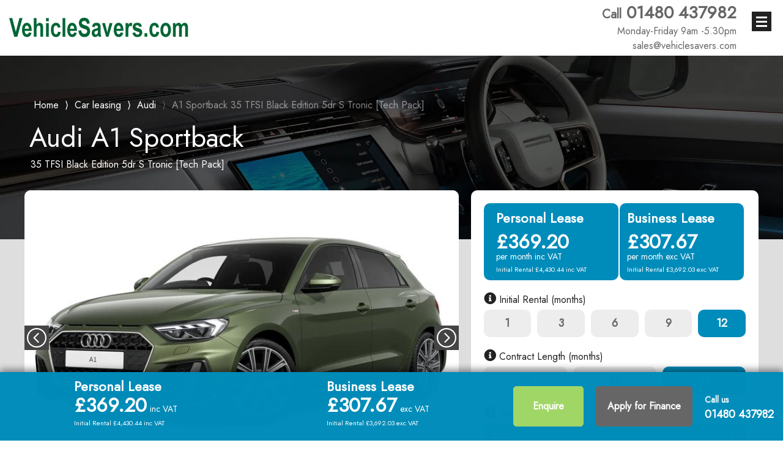

--- FILE ---
content_type: text/html; charset=UTF-8
request_url: https://vehiclesavers.com/car-leasing/audi/a1-sportback/35-tfsi-black-edition-5dr-s-tronic-tech-pack/1270063
body_size: 44792
content:
<!doctype html>
<html class="no-js" lang="en">
<head>
    <script src="/js/track/gtag_handler.js"></script>
<script type="text/javascript">
const tagManager = new GoogleTagManager('UA-1584913-2', false)
</script>
    <base href="https://vehiclesavers.com/">
    <meta charset="utf-8"/>
    <meta name="viewport" content="width=device-width, initial-scale=1.0"/>
    <meta name="format-detection" content="telephone=no">
                  <link rel="shortcut icon" href="/favicon.ico">
      <title>Audi Car Leasing - Audi Contract Hire - Audi Specials</title>
      <meta id="meta-description" name="description" content="Audi A1 sportback 35 tfsi black edition 5dr s tronic tech pack leasing from Vehiclesavers"/>
    
    <link rel="stylesheet" href="/css/foundation.css?_=46736bf7"/>
    <link rel="stylesheet" href="https://cdnjs.cloudflare.com/ajax/libs/slick-carousel/1.9.0/slick.min.css" />
    <link rel="stylesheet" href="https://cdnjs.cloudflare.com/ajax/libs/slick-carousel/1.9.0/slick-theme.min.css" />

    
    <link rel="preload" href="/css/font/Lato/Lato-Black.ttf" as="font" type="font/ttf"/>
    <link rel="stylesheet" href="/css/font/Lato/Lato-Black.ttf" type="font/ttf"/>
    <link rel="preload" href="/css/font/Lato/Lato-BlackItalic.ttf" as="font" type="font/ttf"/>
    <link rel="stylesheet" href="/css/font/Lato/Lato-BlackItalic.ttf" type="font/ttf"/>
    <link rel="preload" href="/css/font/Lato/Lato-Bold.ttf" as="font" type="font/ttf"/>
    <link rel="stylesheet" href="/css/font/Lato/Lato-Bold.ttf" type="font/ttf"/>
    <link rel="preload" href="/css/font/Lato/Lato-BoldItalic.ttf" as="font" type="font/ttf"/>
    <link rel="stylesheet" href="/css/font/Lato/Lato-BoldItalic.ttf" type="font/ttf"/>
    <link rel="preload" href="/css/font/Lato/Lato-Hairline.ttf" as="font" type="font/ttf"/>
    <link rel="stylesheet" href="/css/font/Lato/Lato-Hairline.ttf" type="font/ttf"/>
    <link rel="preload" href="/css/font/Lato/Lato-HairlineItalic.ttf" as="font" type="font/ttf"/>
    <link rel="stylesheet" href="/css/font/Lato/Lato-HairlineItalic.ttf" type="font/ttf"/>
    <link rel="preload" href="/css/font/Lato/Lato-Italic.ttf" as="font" type="font/ttf"/>
    <link rel="stylesheet" href="/css/font/Lato/Lato-Italic.ttf" type="font/ttf"/>
    <link rel="preload" href="/css/font/Lato/Lato-LightItalic.ttf" as="font" type="font/ttf"/>
    <link rel="stylesheet" href="/css/font/Lato/Lato-LightItalic.ttf" type="font/ttf"/>
    <link rel="preload" href="/css/font/Lato/Lato-Regular.ttf" as="font" type="font/ttf"/>
    <link rel="stylesheet" href="/css/font/Lato/Lato-Regular.ttf" type="font/ttf"/>

            <link rel="preload" as="style" href="/brand/4f/a2/7c01f9e2-289/css/style.css?_=46736bf7"/>
        <link rel="stylesheet" href="/brand/4f/a2/7c01f9e2-289/css/style.css?_=46736bf7"/>

        <link rel="preload" as="style" href="/brand/4f/a2/7c01f9e2-289/css/customer_portal.css?_=46736bf7"/>
        <link rel="stylesheet" href="/brand/4f/a2/7c01f9e2-289/css/customer_portal.css?_=46736bf7"/>
        <link rel="stylesheet" href="/css/min/custom.css?_=46736bf7"/>
    <link rel="stylesheet" href="/css/stripe.css?_=46736bf7"/>
    <link rel="stylesheet" href="/css/landing-page.css?_=46736bf7"/>
        <link href="https://fonts.googleapis.com/css?family=Archivo+Black" rel="stylesheet">
    <link href="https://use.fontawesome.com/releases/v5.0.7/css/all.css" rel="stylesheet">

    <link rel="stylesheet" type="text/css"
          href="https://cdn.jsdelivr.net/npm/css-toggle-switch@latest/dist/toggle-switch.css"/>

          <!-- Google Tag Manager -->
      <script>(function(w,d,s,l,i){w[l]=w[l]||[];w[l].push({'gtm.start':
            new Date().getTime(),event:'gtm.js'});var f=d.getElementsByTagName(s)[0],
          j=d.createElement(s),dl=l!='dataLayer'?'&l='+l:'';j.async=true;j.src=
          'https://www.googletagmanager.com/gtm.js?id='+i+dl;f.parentNode.insertBefore(j,f);
        })(window,document,'script','dataLayer','UA-1584913-2');</script>
      <!-- End Google Tag Manager -->
        <script src="/js/modernizr.js?_=46736bf7"></script>
    <script src="/js/idangerous.swiper-2.1.min.js?_=46736bf7"></script>
    <script src="https://code.jquery.com/jquery-3.5.1.min.js" integrity="sha256-9/aliU8dGd2tb6OSsuzixeV4y/faTqgFtohetphbbj0=" crossorigin="anonymous"></script>
    <script src="/js/bodyScrollLock.min.js?_=46736bf7"></script>
    <script src="/js/scripts.js?_=46736bf7"></script>
    <script src="/js/common.js?_=46736bf7"></script>
    <script src="/js/ion.rangeSlider.min.js?_=46736bf7"></script>
    <script src="/js/jquery.colorbox-min.js?_=46736bf7"></script>
    <script src="/js/jquery.simplePagination.js?_=46736bf7"></script>

    <script defer src="/js/slick-carousel/1.9.0/slick.min.js?_=46736bf7"></script>
    <script defer src="https://www.google.com/recaptcha/api.js?render=6LeD6NEZAAAAAGR2fbeH-3HAILaYZA7tP-d-MzaI"></script>
    <script
        async
        defer
        src="https://maps.googleapis.com/maps/api/js?key=AIzaSyCXNHnp0RWPx1ip7HN0_ja3Vqzuneq9III"
    ></script>

            <script async src="https://widget.trustpilot.com/bootstrap/v5/tp.widget.bootstrap.min.js"></script>
    
     
<!--Start of Tawk.to Script-->
<script type="text/javascript">
var Tawk_API=Tawk_API||{}, Tawk_LoadStart=new Date();
(function(){
var s1=document.createElement("script"),s0=document.getElementsByTagName("script")[0];
s1.async=true;
s1.src='https://embed.tawk.to/57c986f00e2ec4134ce525d7/default';
s1.charset='UTF-8';
s1.setAttribute('crossorigin','*');
s0.parentNode.insertBefore(s1,s0);
})();
</script>
<!--End of Tawk.to Script-->

<!-- Google tag (gtag.js) -->
<script async src=https://www.googletagmanager.com/gtag/js?id=UA-1584913-2></script>
<script>
  window.dataLayer = window.dataLayer || [];
  function gtag(){dataLayer.push(arguments);}
  gtag('js', new Date());

  gtag('config', 'UA-1584913-2');
</script>

<meta name="facebook-domain-verification" content="xhpjpumcy0wv3kumtj8bjr8m3vwvbn" />

<!-- BEGIN responseiQ.com widget --><script type="text/javascript" src="https://app.responseiq.com/widgetsrc.php?widget=NYPQ7855R265&widgetrnd=Math.random();"></script><!-- END responseiQ.com widget -->

            <!-- Meta Pixel Code -->
<script>
!function(f,b,e,v,n,t,s)
{if(f.fbq)return;n=f.fbq=function(){n.callMethod?
n.callMethod.apply(n,arguments):n.queue.push(arguments)};
if(!f._fbq)f._fbq=n;n.push=n;n.loaded=!0;n.version='2.0';
n.queue=[];t=b.createElement(e);t.async=!0;
t.src=v;s=b.getElementsByTagName(e)[0];
s.parentNode.insertBefore(t,s)}(window, document,'script',
'https://connect.facebook.net/en_US/fbevents.js');
fbq('init', '2031410847117255');
fbq('track', 'PageView');
</script>
<noscript><img height="1" width="1" style="display:none"
src=https://www.facebook.com/tr?id=2031410847117255&ev=PageView&noscript=1
/></noscript>
<!-- End Meta Pixel Code -->
        <link rel="stylesheet" type="text/css" href="https://cdnjs.cloudflare.com/ajax/libs/select2/4.0.3/css/select2.min.css">
    <script src="https://ajax.googleapis.com/ajax/libs/webfont/1/webfont.js"></script>
    <script src="https://cdnjs.cloudflare.com/ajax/libs/select2/4.0.3/js/select2.full.min.js"></script>
    <script>
        WebFont.load({
            google: {
                families: ['Jost']
            }
        });
    </script>
    <style>
      .select2-container--default.select2-container--focus .select2-selection--multiple,
      .select2-container--default.select2-container--focus .select2-selection--single {
        border: none !important;
        background: transparent !important;
        box-sizing: unset !important;
        outline: none !important;
        outline: 0 !important;
        border: 0 !important;
      }

    </style>

    
     </head>
     <body class=" defaultCustomMenu

singlevehicle loaded">

  <!-- Google Tag Manager (noscript) -->
  <noscript><iframe src="https://www.googletagmanager.com/ns.html?id=UA-1584913-2"
                    height="0" width="0" style="display:none;visibility:hidden"></iframe></noscript>
  <!-- End Google Tag Manager (noscript) -->


<div class="row">
	<div class="columns medium-12">


	</div>
</div>

<script>
jQuery(function ($) {
    $(function() {
        const $headerHeight = $('.mainnav').height();
        $('body').css({'padding-top' : $headerHeight});
    });
    $('.login, .openlogin').on('click', function (e) {
        e.stopPropagation();
        e.preventDefault();

        $('body').toggleClass('loginopen')
            .removeClass('menuopen');
    });

    $('.loginoverlay').on('click', function (e) {
        if ($(e.target).is('.loginoverlay')) {
            e.preventDefault();

            $('body').removeClass('loginopen');
        }

    });

    $('.search button').on('click', function (e) {
        e.preventDefault();

        var form = $('header form');
        var type = form.find('[name=type]:checked').val();
        var make = form.find('[name=man]').val();
        var model = form.find('[name=mod]').val();
        var action;

        if (make && model) {
            action = '/__type-leasing/__make/__model'
                .replace('__type', type)
                .replace('__make', make)
                .replace('__model', model);
        } else if (make) {
            action = '/__type-leasing/__make'
                .replace('__type', type)
                .replace('__make', make);
        } else {
            action = '/__type-leasing'
                .replace('__type', type);
        }

        $('.search form').attr('action', action).submit();
    });


    $('.search .toggle').on('click', function (e) {
        e.preventDefault();

        $('body').toggleClass('searchopen');
    });

    $('.search [name="man"]').on('change', function () {
        var node = $('.search [name=mod]');

        node.parent().addClass('loading');
        $.post('/includes/actions.php', {
            action: 'populatemodels',
            man:    $('#manuf option:selected').val(),
            type:   $('.search [name="type"]:checked').val()
        }, function (data) {
            node.html(data).parent().removeClass('loading');
        });
    });

        $('#pricerange').ionRangeSlider({
        min:         0,
        max:         9999,
        from:        0,
        to:          9999,
        type:        'double',
        step:        10,
        prefix:      ' £',
        hasGrid:     false,
        hideMinMax:  true,
        force_edges: true
    });

    $('.loginform').on('submit', function (e) {
        e.preventDefault();

        var self = $(this);
        var action = this.getAttribute('action');
        grecaptcha.execute('6LeD6NEZAAAAAGR2fbeH-3HAILaYZA7tP-d-MzaI', { action: 'login' }).then(function (token) {
            self.get(0).querySelector('[name="recaptcha_token"]').value = token;

            $.post(action, self.serialize(), function (data) {
                if (self.data('success-callback')) {
                    self.data('success-callback').call();

                    return;
                }

                                    if (window.location.pathname.indexOf('/deals/') === 0 && 1) {
                    window.location.reload(true);

                    return;
                }

                window.location = '/login/customer';
            }).fail(function (r) {
                let alertText;
                const alertBox = self.find('.alert');
                let {responseText} = r;
                try {
                    alertText = JSON.parse(responseText).message;
                } catch (e) {
                    // If the response is not JSON, we assume it's a simple text message
                    alertText = 'Login details incorrect, please try again.';
                }

                alertBox.html(alertText);
                alertBox.show().removeClass('hide');
                $('.openRegisterModal').on('click', function () {
                    $('#registerModal').show();
                });
            });
        });
    });



    $('.search [name="type"]').on('change', function () {
        var v = $('.search [name="type"]:checked').val();

        $('.search [name="man"] option').each(function () {
            if ($(this).parent().is('span')) {
                $(this).unwrap();
            }
        });

        if (v === 'car') {
            $('.search [name="man"] option[data-lcv]').wrap('<span></span>');
            $('.search [name="man"] option[data-car]:first-child').prop('selected', true);
        } else if (v === 'van') {
            $('.search [name="man"] option[data-car]').wrap('<span></span>');
            $('.search [name="man"] option[data-lcv]:first-child').prop('selected', true);
        }
    }).trigger('change');

    $('.mobilemenu').on('click', function (e) {
        e.preventDefault();

        $('body').toggleClass('mobilemenuopen');
    });

    $('.mobilesearch').on('click', function (e) {
        e.preventDefault();

        $('body').toggleClass('mobilesearchopen');
    });


    $('.searchoverlay').on('click', function (e) {
        if ($(e.target).is('.searchoverlay')) {
            e.preventDefault();

            $('body').removeClass('mobilesearchopen');
        }

    });

    $('.more-links').mouseleave(function () {
        $(this).removeClass('opened');
    }).mouseleave();
});

$(document).ready(function () {
    if ($(window).width() < 1011) {

        setTimeout(function() { $(".tooltipDeals").attr("flow", "right");}, 1000);

     }

    $('.searchbuttonpop').click(function(e) {
        $(".image-make-var, .content,.floatingPriceBox, .vehicleoptions dd").addClass("z-index-1");
        $('#homesearchModal').css('display','block');
        $('.landingcolumns iframe').addClass('displayNone');
    });

  $(".close-call, .modalClose").click(function () {
    $('.sectionFlyoutNone').removeClass('displayNone');
    $(".mainnav, .image-make-var, .content, .floatingPriceBox, .vehicleoptions dd").removeClass(['z-index-1', 'z-index-2']);
    $("#wrap").hide({ width: "toggle" }, 700);
    $('.landingcolumns iframe').removeClass('displayNone');
  });

  $(".open-call").on("click", function (e) {
      const zIndexClass = e.currentTarget.classList.contains('search-btn-flyout') ? 'z-index-2' : 'z-index-1';
     $(".image-make-var, .content, .floatingPriceBox, .vehicleoptions dd").addClass(zIndexClass);
     $('.landingcolumns iframe').addClass('displayNone');
  });

//  $(document).on('click','.search-box-wrapper',function(){
    setTimeout(function() {
    $('.select2-search__field').each(function () {
        var placeholder = $(this).attr('placeholder');
        // alert(placeholder);
        $(this).parent().html(placeholder);
        $('.select2-search.select2-search--inline').css('float','none');
        $(this).remove();
    });
   }, 10);
//  });

  $(function() {
	var Accordion = function(el, multiple) {
		this.el = el || {};
		this.multiple = multiple || false;
		// Variables privadas
		var links = this.el.find('.link');
		// Evento
		links.on('click', {el: this.el, multiple: this.multiple}, this.dropdown)
	}
	Accordion.prototype.dropdown = function(e) {
		var $el = e.data.el;
			$this = $(this),
			$next = $this.next();
            $next.slideToggle();
            $this.parent().toggleClass('open');
		if (!e.data.multiple) {
			$el.find('.submenu').not($next).slideUp().parent().removeClass('open');
		};
	}

	var accordion = new Accordion($('.accordion'), false);
});

$(document).on('click','.accordion li',function(){
    $(".link i").addClass("fa-plus-square");
    $(".open .link i").removeClass("fa-plus-square");
    $(".open .link i").addClass("fa-minus-square");
});


setTimeout(function(){
$('ul.select2-selection__rendered li').on('click', function(event) {
  event.preventDefault();
});
}, 30);


if (Modernizr.touch) {
setInterval(function(){
    $('.select2-selection__rendered .select2-search input').attr("readonly", "readonly");
     }, 30);
}

$(document).on('click','.select2-selection__rendered .select2-search input',function(){
    $(this).css({'background-color':'transparent'});
});

$(document).on('click','.select2-selection__rendered',function(){
   $('.select2-selection__rendered .select2-search input').css({'background-color':'transparent'});
});
});

function updateSelectItems(uldiv, count, name) {

    var string = name ? name : "Item"
    if(count == 0) {
    string = name == 'Model Range' ? 'Trim' : string;
    uldiv.html('<li style="color: rgba(0, 0, 0, 0.4);">Any ' + string + '</li>');
    } else {
    uldiv.html("<li>" + count + " " + string + "s selected</li>");
    }

    return true;
}
function updateSelectItemData(countBody, selectTypeText,selectDiv){
    if (countBody==0) {
        var li_msg = "</li style='color: rgba(0, 0, 0, 0.4);'>Any "+selectTypeText+"</li>";
    }else{
        var li_msg = "</li>"+countBody +" "+selectTypeText+" selected</li>";
    }

    $(selectDiv).html("<ul class='custom-select-2'>"+li_msg+"</ul>");

    return true;
}

</script>


<div class="page-content-full">

  <div class="mainnav">
    <div class="top">
        <div class="main-header">
        <div class="main-header-inner-wrapper" >
            
                <a class="logo" href="https://vehiclesavers.com/">
                    <picture><source srcset="/brand/4f/a2/7c01f9e2-289/img/vs1.png?_=46736bf7" type="image/webp"><img loading="lazy" src="/brand/4f/a2/7c01f9e2-289/img/vs1.png?_=46736bf7" width="auto" height="auto" alt="logo-img"></picture>                </a>
                        
                <div class="usermenu-wrapper">
                                          <ul class="usermenu">
                          

                                        <li>
                        <a
                            class="highlightlink"
                            style=""
                            data-color=""
                            data-backgroud=""
                            data-color-hover=""
                            data-backgroud-hover=""
                            data-highlight=""
                            href="https://vehiclesavers.com/deals/car-leasing"                         >
                            Car Leasing                        </a>
                    </li>
                                
                                            <li>
                        <a
                            class="highlightlink"
                            style=""
                            data-color=""
                            data-backgroud=""
                            data-color-hover=""
                            data-backgroud-hover=""
                            data-highlight=""
                            href="https://vehiclesavers.com/deals/van-leasing"                         >
                            Van Leasing                        </a>
                    </li>
                                
                                            <li class="more-links">
                        <a
                            class="menu-item more-menu-item highlightlink"
                            style=""
                            data-color=""
                            data-backgroud=""
                            data-color-hover=""
                            data-backgroud-hover=""
                            data-highlight=""
                        >
                            Special Offers<i class="fas fa-angle-down"></i>
                        </a>
                        <ul class="sub-dropdown-menu">
                                                            <li><a href="/deals/car-leasing?dealtype_hot_deals=1" >Car Specials</a></li>
                                                            <li><a href="https://vehiclesavers.com/van-leasing?order=special" >Van Specials</a></li>
                                                    </ul>
                    </li>
                                
                                            <li class="more-links">
                        <a
                            class="menu-item more-menu-item highlightlink"
                            style=""
                            data-color=""
                            data-backgroud=""
                            data-color-hover=""
                            data-backgroud-hover=""
                            data-highlight=""
                        >
                            In Stock<i class="fas fa-angle-down"></i>
                        </a>
                        <ul class="sub-dropdown-menu">
                                                            <li><a href="https://vehiclesavers.com/car-leasing?dealtype_in_stock=1" >In Stock Cars</a></li>
                                                            <li><a href="https://vehiclesavers.com/van-leasing?order=stock" >In Stock Vans</a></li>
                                                    </ul>
                    </li>
                                
                                            <li>
                        <a
                            class="highlightlink"
                            style=""
                            data-color=""
                            data-backgroud=""
                            data-color-hover=""
                            data-backgroud-hover=""
                            data-highlight=""
                            href="/deals/car-leasing?fueltype=E"                         >
                            Hybrid &amp; Electric                        </a>
                    </li>
                                
                                            <li>
                        <a
                            class="highlightlink"
                            style=""
                            data-color=""
                            data-backgroud=""
                            data-color-hover=""
                            data-backgroud-hover=""
                            data-highlight=""
                            href="https://vehiclesavers.com/lp/courtesy-car-offers"                         >
                            Courtesy Cars                        </a>
                    </li>
                                
                                            <li>
                        <a
                            class="highlightlink"
                            style=""
                            data-color=""
                            data-backgroud=""
                            data-color-hover=""
                            data-backgroud-hover=""
                            data-highlight=""
                            href="https://leaseplanflexible.com/?code=940REF50"  target="_blank"                        >
                            Flexible Leasing                        </a>
                    </li>
                                
                                            <li class="more-links">
                        <a
                            class="menu-item more-menu-item highlightlink"
                            style=""
                            data-color=""
                            data-backgroud=""
                            data-color-hover=""
                            data-backgroud-hover=""
                            data-highlight=""
                        >
                            Apply for Finance<i class="fas fa-angle-down"></i>
                        </a>
                        <ul class="sub-dropdown-menu">
                                                            <li><a href="/finance-app-personal" >Personal Credit application</a></li>
                                                            <li><a href="/finance-app-business" >Business Credit application</a></li>
                                                    </ul>
                    </li>
                                
                                <li class="more-links">
            <a class="menu-item more-menu-item">More<i class="fas fa-angle-down"></i></a>
            <ul class="sub-dropdown-menu">
                                    <li>
                        <a href="contact-us">Contact us</a>
                    </li>
                                    <li>
                        <a href="/blog">Blog</a>
                    </li>
                            </ul>
        </li>
                        
        
    
    <li>
        <a
            href="javascript:alert('Try again after page is loaded!');"
            class="openlogin mygaragelogin login-nav ">
            <i class="far fa-user"></i>
            <span class="mobile-only">Login</span>
        </a>
    </li>

                      </ul>
                                    </div>
                            
        </div>
        <div class="topcontact">
            <a
              href="tel:01480437982" class="phone-email">
                                    <span>Call</span>
                                          01480 437982                                                                        <br>
                                                    <div class="open">Monday-Friday 9am -5.30pm</div>
                            </a>
                            <a
                  onclick="gtag('event', 'Click', { 'event_category': 'Enquiry', 'event_label': 'Email', 'value': 0 });"
                  href="mailto:sales@vehiclesavers.com" class="phone-email">
                    <div class="open email">sales@vehiclesavers.com</div>
                </a>
                                        <div class="phone-icon">
                                    <a
                      href="tel:01480437982"
                    >
                                              <i class="fa fa-phone icon-size"></i>
                                          </a>
                                                    <a
                      onclick="gtag('event', 'Click', { 'event_category': 'Enquiry', 'event_label': 'Email', 'value': 0 });"
                      href="mailto:sales@vehiclesavers.com"
                    >
                      <i class="fa fa-envelope icon-size"></i>
                    </a>
                                </div>
                    </div>
    </div>
    
    <a href="#" class="mobilemenu">
        <span></span>
        <span></span>
        <span></span>
    </a>


</div>
<div class="loginoverlay">
    <form action="/check" class="loginform popup-up" data-abide="ajax" method="post" novalidate="novalidate" autocomplete="off">
        <div class="login-form-header">
            Your Account
        </div>
        <div class="login-form-content">
            <input type="text" placeholder="Email" name="u" required="">
            <input type="password" placeholder="Password" name="p" required="">
            <input type="hidden" name="action" value="login">
            <input type="hidden" name="recaptcha_token" class="recaptcha_token">
            <button class="login-button">Login</button>

            <div data-alert="" class="alert-box alert hide">
                Login details incorrect, please try again.
            </div>

            <div class="text-center">
                                                    <a href="/resetpassword" class="resetPasswordBtn">Forgot your password?</a>
                            </div>
        </div>
    </form>
</div>
<script type="text/javascript">
jQuery(function ($) {
    var body = $('body');
    body.on('click', '.mobilemenu', function (e) {
        body.toggleClass('menuopen');
        e.stopPropagation();
    }).on('click', '.usermenu', function (e) {
        $('.wrapper-dropdown').removeClass('active');
        e.stopPropagation();
    }).on('click', '.more-menu-item', function (e) {
        $(this).closest('.more-links').toggleClass('opened');
    });
    if (!isMobile) {
        $('.more-links').on('mouseenter', function (e) {
            $(this).addClass('opened');
        })
    }

    $(document).on('click', function () {
        body.removeClass('menuopen');
        body.find('.more-links').removeClass('opened');
    });

    $('.browseDropdownTrigger').on('click', function(e) {
        e.preventDefault();
        if ($(this).hasClass('focus')) {
            $(this).removeClass('focus');
        } else {
            $('.browseDropdownTrigger').removeClass('focus');
            $(this).addClass('focus');
        }
    });

    if ($(".main-header").find(".trustpilot-widget").length > 0) {
        $(".main-header").addClass("trustpilot");
    }
    $(".browseDropdown").each(function() {
    var bdPosition = $(this).position();
    if ( (bdPosition.left + ($(this).width() / 2)) > ($(window).width() / 2) ) {
        $(this).addClass('right');
    }
});


});

if ($(window).width() > 1299) {
  if ('' && '') {
    $('.main-header').css('z-index', '0');
  }
  $('.minorHeader').css('z-index', '10');
  if ('') {
      $('.topcontact').css('display', 'none');
  }
} else if ('') {
  $('.logo').css('margin-left', '8px');
}

$('.highlightlink').on('mouseover', function () {
    var shouldHighlight = $(this).attr('data-highlight');

    if (shouldHighlight) {
        var colorHover = $(this).attr('data-backgroud-hover');
        var textHover = $(this).attr('data-color-hover');
        $(this).css({'background-color': colorHover, 'color': textHover})
    }
}).on('mouseout', function () {
    var shouldHighlight = $(this).attr('data-highlight');

    if (shouldHighlight) {
        var color = $(this).attr('data-backgroud');
        var text = $(this).attr('data-color');
        $(this).css({'background-color': color, 'color': text})
    }
});

</script>


  </div>

<div class="search-box-wrapper inner-serach-items">

    <div class="search-box-toggle  searchbuttonflyout">
        <span class="search-button"> Search / Filter </span>
    </div>

    <div class="search-box-inner-wrapper">

        <div class="search--filters">
            <form action="" class="refinesearch" id="style4search" autocomplete="off">
                <div class="row dealpageremovetitle" >
                                            <div class="columns medium-2" id="vehicle2">
                                                                        
                            <select name="type" data-label="Vehicle" class="make hsnFormControl hsnSelect1" size="1">
                                                                    <option value="car"
                                            selected>Car</option>
                                                                    <option value="van">Van</option>
                                                            </select>

                    </div>
                    <div class="hsnFormRow" id="make2">
                        <div class="hsnFormGroup columns medium-2">
                        <select class="make hsnFormControl hsnSelect1 select-2cls" size="1"  name="man" id="make" multiple="" data-label="Make">
    <option value="" data-placeholder="true">Any Make</option>
                <option value="abarth">Abarth</option>
                        <option value="alfa-romeo">Alfa Romeo</option>
                        <option value="alpine">Alpine</option>
                        <option value="audi"selected>Audi</option>
                        <option value="bmw">BMW</option>
                        <option value="byd">Byd</option>
                        <option value="changan">Changan</option>
                        <option value="chery">Chery</option>
                        <option value="citroen">Citroen</option>
                        <option value="cupra">Cupra</option>
                        <option value="dacia">Dacia</option>
                        <option value="ds">Ds</option>
                        <option value="fiat">Fiat</option>
                        <option value="ford">Ford</option>
                        <option value="genesis">Genesis</option>
                        <option value="gwm">Gwm</option>
                        <option value="gwm-ora">Gwm Ora</option>
                        <option value="honda">Honda</option>
                        <option value="hyundai">Hyundai</option>
                        <option value="jaecoo">Jaecoo</option>
                        <option value="jaguar">Jaguar</option>
                        <option value="jeep">Jeep</option>
                        <option value="kia">Kia</option>
                        <option value="land-rover">Land Rover</option>
                        <option value="leapmotor">Leapmotor</option>
                        <option value="lexus">Lexus</option>
                        <option value="maserati">Maserati</option>
                        <option value="maxus">Maxus</option>
                        <option value="mazda">Mazda</option>
                        <option value="mercedes-benz">Mercedes-benz</option>
                        <option value="mg-motor-uk">Mg Motor Uk</option>
                        <option value="mini">Mini</option>
                        <option value="nissan">Nissan</option>
                        <option value="omoda">Omoda</option>
                        <option value="peugeot">Peugeot</option>
                        <option value="polestar">Polestar</option>
                        <option value="porsche">Porsche</option>
                        <option value="renault">Renault</option>
                        <option value="seat">Seat</option>
                        <option value="skoda">Skoda</option>
                        <option value="smart">Smart</option>
                        <option value="subaru">Subaru</option>
                        <option value="suzuki">Suzuki</option>
                        <option value="tesla">Tesla</option>
                        <option value="toyota">Toyota</option>
                        <option value="vauxhall">Vauxhall</option>
                        <option value="volkswagen">Volkswagen</option>
                        <option value="volvo">Volvo</option>
            </select>
<input type="hidden" value="" class="make makes-hidden">
                        </div>
                    </div>
                    <div class="columns medium-2" id="model2">
                        <select class="hsnFormControl hsnSelect2 mod select-2cls" size="1" multiple="multiple" name="mod" id="model" data-label="Model">
    <option value="" data-placeholder="true">Any Model</option>
</select>
<input type="hidden" value="" class="model1 models-hidden">

                    </div>
                    <div class="columns medium-2" id="modelrange2">
                        <select class="hsnFormControl hsnSelect6a select-2cls  modrange-cls" size="1"  id="modrange" multiple="" data-label="Model Range">
        <option value="">Any Range</option>
</select>
<input type="hidden" name="modrange" value="" class="modrange modrange-hidden">
                    </div>
                    <div style="display:none;" class="columns medium-1" id="bodytype2">
                            <select class="hsnFormControl hsnSelect4 select-2cls bodytype-cls" size="1"  id="bodytype" multiple="" data-label="Body Type">
                            <option value="" data-placeholder="true">Any Body Type</option>
                            <option value="4x4" >4x4/SUV</option>
                            <option value="City-Car" >City-Car</option>
                            <option value="Coupe" >Coupe</option>
                            <option value="Estate" >Estate</option>
                            <option value="Hatchback" >Hatchback</option>
                            <option value="MPV" >MPV</option>
                            <option value="Saloon" >Saloon</option>
                            <option value="Sports" >Sports</option>
                          </select>

                          <input type="hidden" name="bodytype" value="" class="bodytype bodytype-hidden">                    </div>
                    
                                            <input type="hidden" name="pricerange" value="" class="pricerange1">
<input type="hidden" name="fueltype" value="" class="fueltype fueltype-flyout">
<input type="hidden" name="transmission" value="" class="transmission transmission-flyout">
<input type="hidden" name="doors" value="" class="doors doors-flyout">
<input type="hidden" name="emissions" value="" class="co2">


<input type="hidden" name="mileage" value="" class="mileage"  id="mileage">
<input type="hidden" name="profile" value="" class="doors profile-flyout" id="profile">
<input type="hidden" name="term" value="" class="term" id="term">
<input type="hidden" name="order" value="" class="order">


<input type="hidden" id="flyoutmake" name="flyoutmake" value="audi" class="flyoutmake">
<input type="hidden" id="flyoutmodel" name="flyoutmodel" value="a1-sportback" class="flyoutmodel">
    <input type="hidden" name="modrange" value="" class="modrange modrange-flyout">
<input type="hidden" name="leasetype" value="" class="leasetype leasetype-flyout">
<input type="hidden"  name="bodytype" value="" class="bodytype bodytype-flyout">

            <div class="columns medium-2">
                <button type="button" class="open-call search-button search-btn-flyout expand orange fly"><i class="fa fa-bars" aria-hidden="true"></i> Advanced Search</button>
            </div>
            
                    <div class="columns medium-2" id="search-button-div">
                        <button type="button" id="search-flyout-modal-popup" class="search-button expand orange searchSearchButton">
                            <svg version="1.1" id="Capa_1" xmlns="http://www.w3.org/2000/svg" xmlns:xlink="http://www.w3.org/1999/xlink" x="0px" y="0px" width="20px" height="20px" viewBox="0 0 485.213 485.213" style="enable-background:new 0 0 485.213 485.213;" xml:space="preserve">
                                <g>
                                    <path d="M471.882,407.567L360.567,296.243c-16.586,25.795-38.536,47.734-64.331,64.321l111.324,111.324
                                        c17.772,17.768,46.587,17.768,64.321,0C489.654,454.149,489.654,425.334,471.882,407.567z"/>
                                    <path d="M363.909,181.955C363.909,81.473,282.44,0,181.956,0C81.474,0,0.001,81.473,0.001,181.955s81.473,181.951,181.955,181.951
                                        C282.44,363.906,363.909,282.437,363.909,181.955z M181.956,318.416c-75.252,0-136.465-61.208-136.465-136.46
                                        c0-75.252,61.213-136.465,136.465-136.465c75.25,0,136.468,61.213,136.468,136.465
                                        C318.424,257.208,257.206,318.416,181.956,318.416z"/>
                                    <path d="M75.817,181.955h30.322c0-41.803,34.014-75.814,75.816-75.814V75.816C123.438,75.816,75.817,123.437,75.817,181.955z"/>
                                </g>
                            </svg>
                            Search Vehicles                        </button>
                    </div>
                </div>
                                 <input type="hidden" class="dealtype_hot_deals_hidden" name="dealtype_hot_deals" value="">
            </form>
            
<div id="wrap">
    <div class="content-side">
        <h4>Search
            <span id="resetflyoutbtn" class="reset-button-flyout">Reset Filters <button><i class="fas fa-undo"></i></button></span>
            <button class="close-call">&#x2716;</button>
        
        </h4>

        <form action="" class="flyPopup" autocomplete="off">
            
            <input type="hidden" name="dealtype_hot_deals" value="">
            <div class="row">
                <div class="onlyFormDiv">
                    <ul id="accordion" class="accordion">
                        <li class="mainList">
                            <div class="link">Any Make
                                <span
                                    class="expandable-modal-facet__selected-count"
                                    id="flyoutmake-count" >1</span>
                                <i class="fa fa-plus-square"></i>
                            </div>
                            <ul class="submenu" id="flyoutmake-submenuContent">
                                
            <li>
                <a>
                    <div class="form-group">
                        <input type="checkbox" class="flyoutmake" name="flyout-make" id="flyoutmake-abarth" value="abarth" >
                        <label for="flyoutmake-abarth">Abarth</label>
                    </div>
                </a>
            </li>
            
            <li>
                <a>
                    <div class="form-group">
                        <input type="checkbox" class="flyoutmake" name="flyout-make" id="flyoutmake-alfa-romeo" value="alfa-romeo" >
                        <label for="flyoutmake-alfa-romeo">Alfa Romeo</label>
                    </div>
                </a>
            </li>
            
            <li>
                <a>
                    <div class="form-group">
                        <input type="checkbox" class="flyoutmake" name="flyout-make" id="flyoutmake-alpine" value="alpine" >
                        <label for="flyoutmake-alpine">Alpine</label>
                    </div>
                </a>
            </li>
            
            <li>
                <a>
                    <div class="form-group">
                        <input type="checkbox" class="flyoutmake" name="flyout-make" id="flyoutmake-audi" value="audi" checked>
                        <label for="flyoutmake-audi">Audi</label>
                    </div>
                </a>
            </li>
            
            <li>
                <a>
                    <div class="form-group">
                        <input type="checkbox" class="flyoutmake" name="flyout-make" id="flyoutmake-bmw" value="bmw" >
                        <label for="flyoutmake-bmw">BMW</label>
                    </div>
                </a>
            </li>
            
            <li>
                <a>
                    <div class="form-group">
                        <input type="checkbox" class="flyoutmake" name="flyout-make" id="flyoutmake-byd" value="byd" >
                        <label for="flyoutmake-byd">Byd</label>
                    </div>
                </a>
            </li>
            
            <li>
                <a>
                    <div class="form-group">
                        <input type="checkbox" class="flyoutmake" name="flyout-make" id="flyoutmake-changan" value="changan" >
                        <label for="flyoutmake-changan">Changan</label>
                    </div>
                </a>
            </li>
            
            <li>
                <a>
                    <div class="form-group">
                        <input type="checkbox" class="flyoutmake" name="flyout-make" id="flyoutmake-chery" value="chery" >
                        <label for="flyoutmake-chery">Chery</label>
                    </div>
                </a>
            </li>
            
            <li>
                <a>
                    <div class="form-group">
                        <input type="checkbox" class="flyoutmake" name="flyout-make" id="flyoutmake-citroen" value="citroen" >
                        <label for="flyoutmake-citroen">Citroen</label>
                    </div>
                </a>
            </li>
            
            <li>
                <a>
                    <div class="form-group">
                        <input type="checkbox" class="flyoutmake" name="flyout-make" id="flyoutmake-cupra" value="cupra" >
                        <label for="flyoutmake-cupra">Cupra</label>
                    </div>
                </a>
            </li>
            
            <li>
                <a>
                    <div class="form-group">
                        <input type="checkbox" class="flyoutmake" name="flyout-make" id="flyoutmake-dacia" value="dacia" >
                        <label for="flyoutmake-dacia">Dacia</label>
                    </div>
                </a>
            </li>
            
            <li>
                <a>
                    <div class="form-group">
                        <input type="checkbox" class="flyoutmake" name="flyout-make" id="flyoutmake-ds" value="ds" >
                        <label for="flyoutmake-ds">Ds</label>
                    </div>
                </a>
            </li>
            
            <li>
                <a>
                    <div class="form-group">
                        <input type="checkbox" class="flyoutmake" name="flyout-make" id="flyoutmake-fiat" value="fiat" >
                        <label for="flyoutmake-fiat">Fiat</label>
                    </div>
                </a>
            </li>
            
            <li>
                <a>
                    <div class="form-group">
                        <input type="checkbox" class="flyoutmake" name="flyout-make" id="flyoutmake-ford" value="ford" >
                        <label for="flyoutmake-ford">Ford</label>
                    </div>
                </a>
            </li>
            
            <li>
                <a>
                    <div class="form-group">
                        <input type="checkbox" class="flyoutmake" name="flyout-make" id="flyoutmake-genesis" value="genesis" >
                        <label for="flyoutmake-genesis">Genesis</label>
                    </div>
                </a>
            </li>
            
            <li>
                <a>
                    <div class="form-group">
                        <input type="checkbox" class="flyoutmake" name="flyout-make" id="flyoutmake-gwm" value="gwm" >
                        <label for="flyoutmake-gwm">Gwm</label>
                    </div>
                </a>
            </li>
            
            <li>
                <a>
                    <div class="form-group">
                        <input type="checkbox" class="flyoutmake" name="flyout-make" id="flyoutmake-gwm-ora" value="gwm-ora" >
                        <label for="flyoutmake-gwm-ora">Gwm Ora</label>
                    </div>
                </a>
            </li>
            
            <li>
                <a>
                    <div class="form-group">
                        <input type="checkbox" class="flyoutmake" name="flyout-make" id="flyoutmake-honda" value="honda" >
                        <label for="flyoutmake-honda">Honda</label>
                    </div>
                </a>
            </li>
            
            <li>
                <a>
                    <div class="form-group">
                        <input type="checkbox" class="flyoutmake" name="flyout-make" id="flyoutmake-hyundai" value="hyundai" >
                        <label for="flyoutmake-hyundai">Hyundai</label>
                    </div>
                </a>
            </li>
            
            <li>
                <a>
                    <div class="form-group">
                        <input type="checkbox" class="flyoutmake" name="flyout-make" id="flyoutmake-jaecoo" value="jaecoo" >
                        <label for="flyoutmake-jaecoo">Jaecoo</label>
                    </div>
                </a>
            </li>
            
            <li>
                <a>
                    <div class="form-group">
                        <input type="checkbox" class="flyoutmake" name="flyout-make" id="flyoutmake-jaguar" value="jaguar" >
                        <label for="flyoutmake-jaguar">Jaguar</label>
                    </div>
                </a>
            </li>
            
            <li>
                <a>
                    <div class="form-group">
                        <input type="checkbox" class="flyoutmake" name="flyout-make" id="flyoutmake-jeep" value="jeep" >
                        <label for="flyoutmake-jeep">Jeep</label>
                    </div>
                </a>
            </li>
            
            <li>
                <a>
                    <div class="form-group">
                        <input type="checkbox" class="flyoutmake" name="flyout-make" id="flyoutmake-kia" value="kia" >
                        <label for="flyoutmake-kia">Kia</label>
                    </div>
                </a>
            </li>
            
            <li>
                <a>
                    <div class="form-group">
                        <input type="checkbox" class="flyoutmake" name="flyout-make" id="flyoutmake-land-rover" value="land-rover" >
                        <label for="flyoutmake-land-rover">Land Rover</label>
                    </div>
                </a>
            </li>
            
            <li>
                <a>
                    <div class="form-group">
                        <input type="checkbox" class="flyoutmake" name="flyout-make" id="flyoutmake-leapmotor" value="leapmotor" >
                        <label for="flyoutmake-leapmotor">Leapmotor</label>
                    </div>
                </a>
            </li>
            
            <li>
                <a>
                    <div class="form-group">
                        <input type="checkbox" class="flyoutmake" name="flyout-make" id="flyoutmake-lexus" value="lexus" >
                        <label for="flyoutmake-lexus">Lexus</label>
                    </div>
                </a>
            </li>
            
            <li>
                <a>
                    <div class="form-group">
                        <input type="checkbox" class="flyoutmake" name="flyout-make" id="flyoutmake-maserati" value="maserati" >
                        <label for="flyoutmake-maserati">Maserati</label>
                    </div>
                </a>
            </li>
            
            <li>
                <a>
                    <div class="form-group">
                        <input type="checkbox" class="flyoutmake" name="flyout-make" id="flyoutmake-maxus" value="maxus" >
                        <label for="flyoutmake-maxus">Maxus</label>
                    </div>
                </a>
            </li>
            
            <li>
                <a>
                    <div class="form-group">
                        <input type="checkbox" class="flyoutmake" name="flyout-make" id="flyoutmake-mazda" value="mazda" >
                        <label for="flyoutmake-mazda">Mazda</label>
                    </div>
                </a>
            </li>
            
            <li>
                <a>
                    <div class="form-group">
                        <input type="checkbox" class="flyoutmake" name="flyout-make" id="flyoutmake-mercedes-benz" value="mercedes-benz" >
                        <label for="flyoutmake-mercedes-benz">Mercedes-benz</label>
                    </div>
                </a>
            </li>
            
            <li>
                <a>
                    <div class="form-group">
                        <input type="checkbox" class="flyoutmake" name="flyout-make" id="flyoutmake-mg-motor-uk" value="mg-motor-uk" >
                        <label for="flyoutmake-mg-motor-uk">Mg Motor Uk</label>
                    </div>
                </a>
            </li>
            
            <li>
                <a>
                    <div class="form-group">
                        <input type="checkbox" class="flyoutmake" name="flyout-make" id="flyoutmake-mini" value="mini" >
                        <label for="flyoutmake-mini">Mini</label>
                    </div>
                </a>
            </li>
            
            <li>
                <a>
                    <div class="form-group">
                        <input type="checkbox" class="flyoutmake" name="flyout-make" id="flyoutmake-nissan" value="nissan" >
                        <label for="flyoutmake-nissan">Nissan</label>
                    </div>
                </a>
            </li>
            
            <li>
                <a>
                    <div class="form-group">
                        <input type="checkbox" class="flyoutmake" name="flyout-make" id="flyoutmake-omoda" value="omoda" >
                        <label for="flyoutmake-omoda">Omoda</label>
                    </div>
                </a>
            </li>
            
            <li>
                <a>
                    <div class="form-group">
                        <input type="checkbox" class="flyoutmake" name="flyout-make" id="flyoutmake-peugeot" value="peugeot" >
                        <label for="flyoutmake-peugeot">Peugeot</label>
                    </div>
                </a>
            </li>
            
            <li>
                <a>
                    <div class="form-group">
                        <input type="checkbox" class="flyoutmake" name="flyout-make" id="flyoutmake-polestar" value="polestar" >
                        <label for="flyoutmake-polestar">Polestar</label>
                    </div>
                </a>
            </li>
            
            <li>
                <a>
                    <div class="form-group">
                        <input type="checkbox" class="flyoutmake" name="flyout-make" id="flyoutmake-porsche" value="porsche" >
                        <label for="flyoutmake-porsche">Porsche</label>
                    </div>
                </a>
            </li>
            
            <li>
                <a>
                    <div class="form-group">
                        <input type="checkbox" class="flyoutmake" name="flyout-make" id="flyoutmake-renault" value="renault" >
                        <label for="flyoutmake-renault">Renault</label>
                    </div>
                </a>
            </li>
            
            <li>
                <a>
                    <div class="form-group">
                        <input type="checkbox" class="flyoutmake" name="flyout-make" id="flyoutmake-seat" value="seat" >
                        <label for="flyoutmake-seat">Seat</label>
                    </div>
                </a>
            </li>
            
            <li>
                <a>
                    <div class="form-group">
                        <input type="checkbox" class="flyoutmake" name="flyout-make" id="flyoutmake-skoda" value="skoda" >
                        <label for="flyoutmake-skoda">Skoda</label>
                    </div>
                </a>
            </li>
            
            <li>
                <a>
                    <div class="form-group">
                        <input type="checkbox" class="flyoutmake" name="flyout-make" id="flyoutmake-smart" value="smart" >
                        <label for="flyoutmake-smart">Smart</label>
                    </div>
                </a>
            </li>
            
            <li>
                <a>
                    <div class="form-group">
                        <input type="checkbox" class="flyoutmake" name="flyout-make" id="flyoutmake-subaru" value="subaru" >
                        <label for="flyoutmake-subaru">Subaru</label>
                    </div>
                </a>
            </li>
            
            <li>
                <a>
                    <div class="form-group">
                        <input type="checkbox" class="flyoutmake" name="flyout-make" id="flyoutmake-suzuki" value="suzuki" >
                        <label for="flyoutmake-suzuki">Suzuki</label>
                    </div>
                </a>
            </li>
            
            <li>
                <a>
                    <div class="form-group">
                        <input type="checkbox" class="flyoutmake" name="flyout-make" id="flyoutmake-tesla" value="tesla" >
                        <label for="flyoutmake-tesla">Tesla</label>
                    </div>
                </a>
            </li>
            
            <li>
                <a>
                    <div class="form-group">
                        <input type="checkbox" class="flyoutmake" name="flyout-make" id="flyoutmake-toyota" value="toyota" >
                        <label for="flyoutmake-toyota">Toyota</label>
                    </div>
                </a>
            </li>
            
            <li>
                <a>
                    <div class="form-group">
                        <input type="checkbox" class="flyoutmake" name="flyout-make" id="flyoutmake-vauxhall" value="vauxhall" >
                        <label for="flyoutmake-vauxhall">Vauxhall</label>
                    </div>
                </a>
            </li>
            
            <li>
                <a>
                    <div class="form-group">
                        <input type="checkbox" class="flyoutmake" name="flyout-make" id="flyoutmake-volkswagen" value="volkswagen" >
                        <label for="flyoutmake-volkswagen">Volkswagen</label>
                    </div>
                </a>
            </li>
            
            <li>
                <a>
                    <div class="form-group">
                        <input type="checkbox" class="flyoutmake" name="flyout-make" id="flyoutmake-volvo" value="volvo" >
                        <label for="flyoutmake-volvo">Volvo</label>
                    </div>
                </a>
            </li>
                                        </ul>
                        <li>
                        <li class="mainList">
                            <div class="link">Any Model
                                <span
                                    class="expandable-modal-facet__selected-count"
                                    id="flyoutmodel-count" >1</span>
                                <i class="fa fa-plus-square"></i>
                            </div>
                            <ul class="submenu" id="flyoutmodel-submenuContent">
                                                            </ul>
                        <li>
                        <li class="mainList">
                            <div class="link">Any Trim
                                <span
                                    class="expandable-modal-facet__selected-count" id="modrange-count" style="display:none;">0</span>
                                <i class="fa fa-plus-square"></i>
                            </div>
                            <ul class="submenu" id="flyouttrim-submenuContent">
                                                            </ul>
                        <li>
                        <li class="mainList">
                            <div class="link">Any Bodytype
                                <span
                                    class="expandable-modal-facet__selected-count"
                                    id="bodytype-count" style="display:none;">0</span>
                                <i class="fa fa-plus-square"></i>
                            </div>
                            <ul class="submenu" id="bodytype-submenuContent">
                                

<li>
    <a>  
        <div class="form-group">
            <input type="checkbox" class="bodytypeflyout" name="bodytype-flyout" id="bodytype-4x4" value="4x4" >
            <label for="bodytype-4x4">4x4/SUV</label>
        </div>
    </a>
</li>
<li>
    <a>  
        <div class="form-group">
            <input type="checkbox" class="bodytypeflyout" name="bodytype-flyout" id="bodytype-City-Car" value="City-Car" >
            <label for="bodytype-City-Car">City-Car</label>
        </div>
    </a>
</li> 
<li>
    <a>  
        <div class="form-group">
            <input type="checkbox" class="bodytypeflyout" name="bodytype-flyout" id="bodytype-Coupe" value="Coupe" >
            <label for="bodytype-Coupe">Coupe</label>
        </div>
    </a>
</li>
  
<li>
    <a>  
        <div class="form-group">
            <input type="checkbox" class="bodytypeflyout" name="bodytype-flyout" id="bodytype-Estate" value="Estate" >
            <label for="bodytype-Estate">Estate</label>
        </div>
    </a>
</li>
<li>
    <a>  
        <div class="form-group">
            <input type="checkbox" class="bodytypeflyout" name="bodytype-flyout" id="bodytype-Hatchback" value="Hatchback" >
            <label for="bodytype-Hatchback">Hatchback</label>
        </div>
    </a>
</li>
<li>
    <a>  
        <div class="form-group">
            <input type="checkbox" class="bodytypeflyout" name="bodytype-flyout" id="bodytype-MPV" value="MPV" >
            <label for="bodytype-MPV">MPV</label>
        </div>
    </a>
</li>  
<li>
    <a>  
        <div class="form-group">
            <input type="checkbox" class="bodytypeflyout" name="bodytype-flyout" id="bodytype-Saloon" value="Saloon" >
            <label for="bodytype-Saloon">Saloon</label>
        </div>
    </a>
</li>
<li>
    <a>
        <div class="form-group">
            <input type="checkbox" class="bodytypeflyout" name="bodytype-flyout" id="bodytype-Sports" value="Sports" >
            <label for="bodytype-Sports">Sports</label>
        </div>
    </a>
</li>




                            </ul>
                        <li>

                                                    <li class="mainList">
                                <div class="link">Any Lease Type
                                    <span
                                        class="expandable-modal-facet__selected-count" id="leasetype-count" style="display:none;">0</span>
                                    <i class="fa fa-plus-square"></i>
                                </div>
                                <ul class="submenu" id="leasetype-submenuContent">
                                    <li>
    <a>
        <div class="form-group">
            <input
                type="checkbox"
                class="leasetypeflyout flyout__input"
                name="leasetype-flyout"
                id="leasetype-finance"
                value="finance_lease"
                            >
            <label for="leasetype-finance">Finance Lease</label>
        </div>
    </a>
</li>
<li>
    <a>
        <div class="form-group">
            <input
                type="checkbox"
                class="leasetypeflyout flyout__input"
                name="leasetype-flyout"
                id="leasetype-contracthire"
                value="contract_hire"
                >
            <label for="leasetype-contracthire">Contract Hire</label>
        </div>
    </a>
</li>


                                </ul>
                            <li>
                                                <li class="mainList">
                            <div class="link">Budget
                                <span
                                    class="expandable-modal-facet__selected-count"
                                    id="pricerange-count" style="display:none;">0</span>
                                <i class="fa fa-plus-square"></i>
                            </div>
                            <ul class="submenu">
                                <li>
    <a>
        <div class="form-group">
            <input type="checkbox" class="pricerange" name="pricerange-flyout" id="pricerange-0" value="0-9999" >
            <label for="pricerange-0">All Monthly Rentals</label>
        </div>
    </a>
</li>
<li>
    <a>
        <div class="form-group">
            <input type="checkbox" class="pricerange" name="pricerange-flyout" id="pricerange-1" value="0-150" >
            <label for="pricerange-1">Under £150</label>
        </div>
    </a>
</li>
<li>
    <a>
        <div class="form-group">
            <input type="checkbox" class="pricerange" name="pricerange-flyout" id="pricerange-2" value="150-249" >
            <label for="pricerange-2">£150 - £249</label>
        </div>
    </a>
</li>
<li>
    <a>
        <div class="form-group">
            <input type="checkbox" class="pricerange" name="pricerange-flyout" id="pricerange-3" value="250-349" >
            <label for="pricerange-3">£250 - £349</label>
        </div>
    </a>
</li>
<li>
    <a>
        <div class="form-group">
            <input type="checkbox" class="pricerange" name="pricerange-flyout" id="pricerange-4" value="350-449" >
            <label for="pricerange-4">£350 - £449</label>
        </div>
    </a>
</li>
<li>
    <a>
        <div class="form-group">
            <input type="checkbox" class="pricerange" name="pricerange-flyout" id="pricerange-5" value="450-549" >
            <label for="pricerange-5">£450 - £549</label>
        </div>
    </a>
</li>
<li>
    <a>
        <div class="form-group">
            <input type="checkbox" class="pricerange" name="pricerange-flyout" id="pricerange-6" value="550-9999" >
            <label for="pricerange-6">Above £550</label>
        </div>
    </a>
</li>
                            </ul>
                        <li>
                        <li class="mainList ">
                            <div class="link">Term
                                <span
                                    class="expandable-modal-facet__selected-count" id="term-count" style="display:none;">1</span>
                                <i class="fa fa-plus-square"></i>
                            </div>
                            <ul class="submenu">
                                
     <li>
        <a>  
            <div class="form-group">
                <input type="radio" class="term" name="flyout-term" id="term-12"  value="12" >
                <label for="term-12">12 Months</label>
            </div>
        </a>
    </li>
        <li>
        <a>  
            <div class="form-group">
                <input type="radio" class="term" name="flyout-term" id="term-18"  value="18" >
                <label for="term-18">18 Months</label>
            </div>
        </a>
    </li>
        <li>
        <a>  
            <div class="form-group">
                <input type="radio" class="term" name="flyout-term" id="term-24"  value="24" >
                <label for="term-24">24 Months</label>
            </div>
        </a>
    </li>
        <li>
        <a>  
            <div class="form-group">
                <input type="radio" class="term" name="flyout-term" id="term-36"  value="36" >
                <label for="term-36">36 Months</label>
            </div>
        </a>
    </li>
        <li>
        <a>  
            <div class="form-group">
                <input type="radio" class="term" name="flyout-term" id="term-48"  value="48" >
                <label for="term-48">48 Months</label>
            </div>
        </a>
    </li>
                               </ul>
                        <li>
                                                    <li class="mainList">
                                <div class="link">Initial Rental
                                    <span
                                        class="expandable-modal-facet__selected-count"
                                        id="profile-count" style="display:none;">1</span>
                                    <i class="fa fa-plus-square"></i>
                                </div>
                                <ul class="submenu">
                                              <li>
            <a>  
                <div class="form-group">
                    <input type="radio" class="profile"  name="flyout-profile" id="profile-1" value="1" >

                                    <label for="profile-1">1 Month</label>
          

                    
                </div>
            </a>
        </li>
                  <li>
            <a>  
                <div class="form-group">
                    <input type="radio" class="profile"  name="flyout-profile" id="profile-3" value="3" >

                                      <label for="profile-3">3 Months</label>
          

                    
                </div>
            </a>
        </li>
                  <li>
            <a>  
                <div class="form-group">
                    <input type="radio" class="profile"  name="flyout-profile" id="profile-6" value="6" >

                                      <label for="profile-6">6 Months</label>
          

                    
                </div>
            </a>
        </li>
                  <li>
            <a>  
                <div class="form-group">
                    <input type="radio" class="profile"  name="flyout-profile" id="profile-9" value="9" >

                                      <label for="profile-9">9 Months</label>
          

                    
                </div>
            </a>
        </li>
                  <li>
            <a>  
                <div class="form-group">
                    <input type="radio" class="profile"  name="flyout-profile" id="profile-12" value="12" >

                                      <label for="profile-12">12 Months</label>
          

                    
                </div>
            </a>
        </li>
                                        </ul>
                            <li>
                                                <li class="mainList">
                            <div class="link">Mileage
                                <span
                                    class="expandable-modal-facet__selected-count"
                                    id="mileage-count" style="display:none;">1</span>
                                <i class="fa fa-plus-square"></i>
                            </div>
                            <ul class="submenu">
                                        <li>
            <a>  
                <div class="form-group">
                    <input type="radio" class="mileage" name="flyout-mileage" id="mileage-5000" value="5000" >
                    <label for="mileage-5000">5000 pa</label>
                </div>
            </a>
        </li>
                <li>
            <a>  
                <div class="form-group">
                    <input type="radio" class="mileage" name="flyout-mileage" id="mileage-6000" value="6000" >
                    <label for="mileage-6000">6000 pa</label>
                </div>
            </a>
        </li>
                <li>
            <a>  
                <div class="form-group">
                    <input type="radio" class="mileage" name="flyout-mileage" id="mileage-7000" value="7000" >
                    <label for="mileage-7000">7000 pa</label>
                </div>
            </a>
        </li>
                <li>
            <a>  
                <div class="form-group">
                    <input type="radio" class="mileage" name="flyout-mileage" id="mileage-8000" value="8000" >
                    <label for="mileage-8000">8000 pa</label>
                </div>
            </a>
        </li>
                <li>
            <a>  
                <div class="form-group">
                    <input type="radio" class="mileage" name="flyout-mileage" id="mileage-9000" value="9000" >
                    <label for="mileage-9000">9000 pa</label>
                </div>
            </a>
        </li>
                <li>
            <a>  
                <div class="form-group">
                    <input type="radio" class="mileage" name="flyout-mileage" id="mileage-10000" value="10000" >
                    <label for="mileage-10000">10000 pa</label>
                </div>
            </a>
        </li>
                <li>
            <a>  
                <div class="form-group">
                    <input type="radio" class="mileage" name="flyout-mileage" id="mileage-11000" value="11000" >
                    <label for="mileage-11000">11000 pa</label>
                </div>
            </a>
        </li>
                <li>
            <a>  
                <div class="form-group">
                    <input type="radio" class="mileage" name="flyout-mileage" id="mileage-12000" value="12000" >
                    <label for="mileage-12000">12000 pa</label>
                </div>
            </a>
        </li>
                <li>
            <a>  
                <div class="form-group">
                    <input type="radio" class="mileage" name="flyout-mileage" id="mileage-13000" value="13000" >
                    <label for="mileage-13000">13000 pa</label>
                </div>
            </a>
        </li>
                <li>
            <a>  
                <div class="form-group">
                    <input type="radio" class="mileage" name="flyout-mileage" id="mileage-14000" value="14000" >
                    <label for="mileage-14000">14000 pa</label>
                </div>
            </a>
        </li>
                <li>
            <a>  
                <div class="form-group">
                    <input type="radio" class="mileage" name="flyout-mileage" id="mileage-15000" value="15000" >
                    <label for="mileage-15000">15000 pa</label>
                </div>
            </a>
        </li>
                <li>
            <a>  
                <div class="form-group">
                    <input type="radio" class="mileage" name="flyout-mileage" id="mileage-16000" value="16000" >
                    <label for="mileage-16000">16000 pa</label>
                </div>
            </a>
        </li>
                <li>
            <a>  
                <div class="form-group">
                    <input type="radio" class="mileage" name="flyout-mileage" id="mileage-17000" value="17000" >
                    <label for="mileage-17000">17000 pa</label>
                </div>
            </a>
        </li>
                <li>
            <a>  
                <div class="form-group">
                    <input type="radio" class="mileage" name="flyout-mileage" id="mileage-18000" value="18000" >
                    <label for="mileage-18000">18000 pa</label>
                </div>
            </a>
        </li>
                <li>
            <a>  
                <div class="form-group">
                    <input type="radio" class="mileage" name="flyout-mileage" id="mileage-19000" value="19000" >
                    <label for="mileage-19000">19000 pa</label>
                </div>
            </a>
        </li>
                <li>
            <a>  
                <div class="form-group">
                    <input type="radio" class="mileage" name="flyout-mileage" id="mileage-20000" value="20000" >
                    <label for="mileage-20000">20000 pa</label>
                </div>
            </a>
        </li>
                <li>
            <a>  
                <div class="form-group">
                    <input type="radio" class="mileage" name="flyout-mileage" id="mileage-21000" value="21000" >
                    <label for="mileage-21000">21000 pa</label>
                </div>
            </a>
        </li>
                <li>
            <a>  
                <div class="form-group">
                    <input type="radio" class="mileage" name="flyout-mileage" id="mileage-22000" value="22000" >
                    <label for="mileage-22000">22000 pa</label>
                </div>
            </a>
        </li>
                <li>
            <a>  
                <div class="form-group">
                    <input type="radio" class="mileage" name="flyout-mileage" id="mileage-23000" value="23000" >
                    <label for="mileage-23000">23000 pa</label>
                </div>
            </a>
        </li>
                <li>
            <a>  
                <div class="form-group">
                    <input type="radio" class="mileage" name="flyout-mileage" id="mileage-24000" value="24000" >
                    <label for="mileage-24000">24000 pa</label>
                </div>
            </a>
        </li>
                <li>
            <a>  
                <div class="form-group">
                    <input type="radio" class="mileage" name="flyout-mileage" id="mileage-25000" value="25000" >
                    <label for="mileage-25000">25000 pa</label>
                </div>
            </a>
        </li>
                <li>
            <a>  
                <div class="form-group">
                    <input type="radio" class="mileage" name="flyout-mileage" id="mileage-26000" value="26000" >
                    <label for="mileage-26000">26000 pa</label>
                </div>
            </a>
        </li>
                <li>
            <a>  
                <div class="form-group">
                    <input type="radio" class="mileage" name="flyout-mileage" id="mileage-27000" value="27000" >
                    <label for="mileage-27000">27000 pa</label>
                </div>
            </a>
        </li>
                <li>
            <a>  
                <div class="form-group">
                    <input type="radio" class="mileage" name="flyout-mileage" id="mileage-28000" value="28000" >
                    <label for="mileage-28000">28000 pa</label>
                </div>
            </a>
        </li>
                <li>
            <a>  
                <div class="form-group">
                    <input type="radio" class="mileage" name="flyout-mileage" id="mileage-29000" value="29000" >
                    <label for="mileage-29000">29000 pa</label>
                </div>
            </a>
        </li>
                <li>
            <a>  
                <div class="form-group">
                    <input type="radio" class="mileage" name="flyout-mileage" id="mileage-30000" value="30000" >
                    <label for="mileage-30000">30000 pa</label>
                </div>
            </a>
        </li>
                                              </ul>
                        <li>
                        <li class="mainList">
                            <div class="link">Doors
                                <span
                                    class="expandable-modal-facet__selected-count" id="doors-count" style="display:none;">0</span>
                                <i class="fa fa-plus-square"></i>
                            </div>
                            <ul class="submenu">
                                            <li>
                <a>  
                    <div class="form-group">
                        <input type="checkbox" class="doors doors-2" name="flyout-doors" id="doors-0" value="2" >
                        <label for="doors-0">2</label>
                    </div>
                </a>
            </li>
                      <li>
                <a>  
                    <div class="form-group">
                        <input type="checkbox" class="doors doors-3" name="flyout-doors" id="doors-1" value="3" >
                        <label for="doors-1">3</label>
                    </div>
                </a>
            </li>
                      <li>
                <a>  
                    <div class="form-group">
                        <input type="checkbox" class="doors doors-4" name="flyout-doors" id="doors-2" value="4" >
                        <label for="doors-2">4</label>
                    </div>
                </a>
            </li>
                      <li>
                <a>  
                    <div class="form-group">
                        <input type="checkbox" class="doors doors-5" name="flyout-doors" id="doors-3" value="5" >
                        <label for="doors-3">5</label>
                    </div>
                </a>
            </li>
              
                            </ul>
                        <li>
                        <li class="mainList">
                            <div class="link">Transmission
                                <span
                                    class="expandable-modal-facet__selected-count"
                                    id="transmission-count" style="display:none;">0</span>
                                <i class="fa fa-plus-square"></i>
                            </div>
                            <ul class="submenu">
                                                <li>
                    <a>  
                        <div class="form-group">
                            <input type="checkbox" class="transmission transmission-A"  name="transmission-flyout" id="transmission-0" value="A" >
                            <label for="transmission-0">Automatic</label>
                        </div>
                    </a>
                </li>
                          <li>
                    <a>  
                        <div class="form-group">
                            <input type="checkbox" class="transmission transmission-M"  name="transmission-flyout" id="transmission-1" value="M" >
                            <label for="transmission-1">Manual</label>
                        </div>
                    </a>
                </li>
                                      </ul>
                        <li>
                                                    <li class="mainList">
                                <div class="link">Fuel type
                                    <span
                                        class="expandable-modal-facet__selected-count"
                                        id="fueltype-count" style="display:none;">0</span>
                                    <i class="fa fa-plus-square"></i>
                                </div>
                                <ul class="submenu">
                                                <li>
            <a>
                <div class="form-group">
                    <input
                        type="checkbox"
                        class="fueltype"
                        name="fueltype-flyout"
                        id="fueltype-D"
                        value="D"
                        
                    >
                    <label for="fueltype-D">Diesel</label>
                </div>
            </a>
        </li>
            <li>
            <a>
                <div class="form-group">
                    <input
                        type="checkbox"
                        class="fueltype"
                        name="fueltype-flyout"
                        id="fueltype-Y"
                        value="Y"
                        
                    >
                    <label for="fueltype-Y">Diesel/Electric Hybrid</label>
                </div>
            </a>
        </li>
            <li>
            <a>
                <div class="form-group">
                    <input
                        type="checkbox"
                        class="fueltype"
                        name="fueltype-flyout"
                        id="fueltype-Z"
                        value="Z"
                        
                    >
                    <label for="fueltype-Z">Diesel/PlugIn Electric Hybrid</label>
                </div>
            </a>
        </li>
            <li>
            <a>
                <div class="form-group">
                    <input
                        type="checkbox"
                        class="fueltype"
                        name="fueltype-flyout"
                        id="fueltype-E"
                        value="E"
                        
                    >
                    <label for="fueltype-E">Electric</label>
                </div>
            </a>
        </li>
            <li>
            <a>
                <div class="form-group">
                    <input
                        type="checkbox"
                        class="fueltype"
                        name="fueltype-flyout"
                        id="fueltype-R"
                        value="R"
                        
                    >
                    <label for="fueltype-R">Electric Petrol REX</label>
                </div>
            </a>
        </li>
            <li>
            <a>
                <div class="form-group">
                    <input
                        type="checkbox"
                        class="fueltype"
                        name="fueltype-flyout"
                        id="fueltype-C"
                        value="C"
                        
                    >
                    <label for="fueltype-C">Hydrogen</label>
                </div>
            </a>
        </li>
            <li>
            <a>
                <div class="form-group">
                    <input
                        type="checkbox"
                        class="fueltype"
                        name="fueltype-flyout"
                        id="fueltype-P"
                        value="P"
                        
                    >
                    <label for="fueltype-P">Petrol</label>
                </div>
            </a>
        </li>
            <li>
            <a>
                <div class="form-group">
                    <input
                        type="checkbox"
                        class="fueltype"
                        name="fueltype-flyout"
                        id="fueltype-F"
                        value="F"
                        
                    >
                    <label for="fueltype-F">Petrol/Bio-Ethanol (E85)</label>
                </div>
            </a>
        </li>
            <li>
            <a>
                <div class="form-group">
                    <input
                        type="checkbox"
                        class="fueltype"
                        name="fueltype-flyout"
                        id="fueltype-G"
                        value="G"
                        
                    >
                    <label for="fueltype-G">Petrol/CNG</label>
                </div>
            </a>
        </li>
            <li>
            <a>
                <div class="form-group">
                    <input
                        type="checkbox"
                        class="fueltype"
                        name="fueltype-flyout"
                        id="fueltype-H"
                        value="H"
                        
                    >
                    <label for="fueltype-H">Petrol/Electric Hybrid</label>
                </div>
            </a>
        </li>
            <li>
            <a>
                <div class="form-group">
                    <input
                        type="checkbox"
                        class="fueltype"
                        name="fueltype-flyout"
                        id="fueltype-B"
                        value="B"
                        
                    >
                    <label for="fueltype-B">Petrol/LPG</label>
                </div>
            </a>
        </li>
            <li>
            <a>
                <div class="form-group">
                    <input
                        type="checkbox"
                        class="fueltype"
                        name="fueltype-flyout"
                        id="fueltype-X"
                        value="X"
                        
                    >
                    <label for="fueltype-X">Petrol/PlugIn Electric Hybrid</label>
                </div>
            </a>
        </li>
                                    </ul>
                            </li>
                                                <li class="mainList">
                            <div class="link">Co2
                                <span
                                    class="expandable-modal-facet__selected-count"
                                    id="emissions-count" style="display:none;">0</span>
                                <i class="fa fa-plus-square"></i>
                            </div>
                            <ul class="submenu">
                                    
<li>
    <a>  
        <div class="form-group">
            <input type="checkbox" class="emissions" name="emissions-flyout" id="emissions-0-100" value="0-100" >
            <label for="emissions-0-100">Band A (0-100g/km)</label>
        </div>
    </a>
</li>
<li>
    <a>  
        <div class="form-group">
            <input type="checkbox" class="emissions" name="emissions-flyout" id="emissions-101-110" value="101-110" >
            <label for="emissions-101-110">Band B (101-110g/km)</label>
        </div>
    </a>
</li> 
<li>
    <a>  
        <div class="form-group">
            <input type="checkbox" class="emissions" name="emissions-flyout" id="emissions-111-120" value="111-120" >
            <label for="emissions-111-120">Band C (111-120g/km)</label>
        </div>
    </a>
</li>
  
<li>
    <a>  
        <div class="form-group">
            <input type="checkbox" class="emissions" name="emissions-flyout" id="emissions-121-130" value="121-130" >
            <label for="emissions-121-130">Band D (121-130g/km)</label>
        </div>
    </a>
</li>
<li>
    <a>  
        <div class="form-group">
            <input type="checkbox" class="emissions" name="emissions-flyout" id="emissions-131-140" value="131-140" >
            <label for="emissions-131-140">Band E (131-140g/km)</label>
        </div>
    </a>
</li>
<li>
    <a>  
        <div class="form-group">
            <input type="checkbox" class="emissions" name="emissions-flyout" id="emissions-141-150" value="141-150" >
            <label for="emissions-141-150">Band F (141-150g/km)</label>
        </div>
    </a>
</li>  
<li>
    <a>  
        <div class="form-group">
            <input type="checkbox" class="emissions" name="emissions-flyout" id="emissions-151-165" value="151-165" >
            <label for="emissions-151-165">Band G (151-165g/km)</label>
        </div>
    </a>
</li>
<li>
    <a>  
        <div class="form-group">
            <input type="checkbox" class="emissions" name="emissions-flyout" id="emissions-166-175" value="166-175" >
            <label for="emissions-166-175">Band H (166-175g/km)</label>
        </div>
    </a>
</li>
<li>
    <a>  
        <div class="form-group">
            <input type="checkbox" class="emissions" name="emissions-flyout" id="emissions-176-185" value="176-185" >
            <label for="emissions-176-185">Band I (176-185g/km)</label>
        </div>
    </a>
</li>
<li>
    <a>  
        <div class="form-group">
            <input type="checkbox" class="emissions" name="emissions-flyout" id="emissions-186-200" value="186-200" >
            <label for="emissions-186-200">Band J (186-200g/km)</label>
        </div>
    </a>
</li>
<li>
    <a>  
        <div class="form-group">
            <input type="checkbox" class="emissions" name="emissions-flyout" id="emissions-201-225" value="201-225" >
            <label for="emissions-201-225">Band K (201-225g/km)</label>
        </div>
    </a>
</li>
<li>
    <a>  
        <div class="form-group">
            <input type="checkbox" class="emissions" name="emissions-flyout" id="emissions-226-255" value="226-255" >
            <label for="emissions-226-255">Band L (226-255g/km)</label>
        </div>
    </a>
</li>
<li>
    <a>  
        <div class="form-group">
            <input type="checkbox" class="emissions" name="emissions-flyout" id="emissions-255-705" value="255-705" >
            <label for="emissions-255-705">Band M (Over 255g/km)</label>
        </div>
    </a>
</li>
                            </ul>
                        <li>
                        <li class="mainList">
                            <div class="link">In Stock
                                <span
                                    class="expandable-modal-facet__selected-count" id="order-count" style="display:none;">1</span>
                                <i class="fa fa-plus-square"></i>
                            </div>
                            <ul class="submenu">
                                <!-- <li>
    <a>  
        <div class="form-group">
            <input type="checkbox" class="order" name="order-flyout" id="order-special" value="special" >
            <label for="order-special">Special Offers</label>
        </div>
    </a>
</li> -->
<li>
    <a>  
        <div class="form-group">
            <input type="checkbox" class="order" name="order-flyout" id="order-stock" value="stock" >
            <label for="order-stock">Show in stock offers only</label>
        </div>
    </a>
</li>                            </ul>
                        <li>
                        <li class="mainList lastList">
                            <div class="link">Special Offer
                                <span
                                    class="expandable-modal-facet__selected-count"
                                    id="ordersp-count" style="display:none;">1</span>
                                <i class="fa fa-plus-square"></i>
                            </div>
                            <ul class="submenu">
                                <li>
    <a>  
        <div class="form-group">
            <input type="checkbox" class="ordersp" name="order-flyout" id="order-special" value="special" >
            <label for="order-special">Show special offers only</label>
        </div>
    </a>
</li>
                            </ul>
                        <li>
                    </ul>
                </div>
                <div class="medium-12 flyDivBtn">
                    <button type="button" class="search-button expand orange searchSearchButton">Search Vehicles
                    </button>
                </div>
            </div>
        </form>
    </div>
</div>
<script type="text/javascript">
$(document).ready(function() {
    /**
     * @param {jQuery<HTMLFormElement>} form
     *
     * @throws Error
     */
    const removeDuplicates = (form) => {
        const fieldsNames = [];

        form.find('input').each(function(index, input) {
            const name = input.name;
            const value = input.value;
            if (name) {
                if (fieldsNames.includes(name)) {
                    if (value === '' && fieldsNames[name] !== '') {
                        input.disabled = true;
                    }
                } else {
                    fieldsNames.push(name);
                }
            }
        });
    };

    $('#resetflyoutbtn').click(function() {
        $('input[type=checkbox], input[type=radio]').prop('checked', false);
        $('input[type=checkbox], input[type=radio]').each(function() {
            var classname = $(this).attr('class');
            if (/\s/g.test(classname) == true) {
                var classname_split = classname.split(' ');
                classname = classname_split[0];
            }
            var givenvalue = $('input[name=' + classname + ']').val();
            var value = $(this).val();
            if (givenvalue != undefined) {
                var alldata = givenvalue.split(',');
                alldata = alldata.filter(item => item !== value);
                if (alldata.length > 0) {
                    $('input[name=' + classname + ']').val(alldata.toString());
                } else {
                    $('input[name=' + classname + ']').val('');
                }

                $('#' + classname + '-count').html(alldata.length);
            } else {
                var alldata = [];
                $('input[name=' + classname + ']').val('');
                $('#' + classname + '-count').html(alldata.length);
            }

            if (alldata.length == 0) {
                $('#' + classname + '-count').hide();
                if (classname == 'flyoutmodrange') {
                    $('#modrange-count').hide();
                }
                if (classname == 'bodytypeflyout') {
                    $('#bodytype-count').hide();
                }
            }

            if (classname == 'flyoutmodel' || classname == 'flyoutmodrange') {
                if (givenvalue == '') {
                    $('#flyoutmodel-count').hide();
                    $('#modrange-count').hide();
                }
            }

            if (classname == 'flyoutmake') {
                if ($('input[name=\'flyoutmodrange\']').length <= 0) {
                    $('#modrange-count').hide();
                    $('input[name=\'modrange\']').val('');
                }
            }
        });

        $('#order-count').hide();
    });

    $('.search-box-toggle').click(function(e) {
        var pclass = $(this).parent().attr('class');

        if (pclass.indexOf('opened') == -1) {
            const zIndexClass = e.currentTarget.classList.contains('searchbuttonflyout') ? 'z-index-2' : 'z-index-1';

            $('.mainnav, .image-make-var, .content, .floatingPriceBox, .vehicleoptions dd').addClass(zIndexClass);
            $('#wrap').animate({width: 'toggle'}, 700);
            $('.open-call').toggleClass('opened');
            flyout_get_modeldata();
            flyoutfetchModelRange();
        }
    });

    $('.designdealpagebannerpart .flyoutsection').on('click', function(e) {
        $('.sectionFlyoutNone').addClass('displayNone');
    });

    $('.open-call').on('click', function(e) {
        const zIndexClass = e.currentTarget.classList.contains('search-btn-flyout') ? 'z-index-2' : 'z-index-1';

        $('.mainnav, .image-make-var,.floatingPriceBox, .vehicleoptions dd').addClass(zIndexClass);
        e.preventDefault();
        $('#wrap').animate({width: 'toggle'}, 700);
        $('.open-call').toggleClass('opened closed');
        if ($(this).hasClass('dashboardflyout')) {
            flyout_get_makedata();
        }

        flyout_get_modeldata();
        flyoutfetchModelRange();
    });
    $('input[type=radio]').on('click', function(e) {
        var classname = $(this).attr('class');
        var givenvalue = $('input[name=' + classname + ']').val();
        var value = $(this).val();
        if ($(this).prop('checked')) {
            $('input[name=' + classname + ']').val(value);

            $('#' + classname + '-count').show();
        } else {
            $('#' + classname + '-count').hide();
        }
    });

    function flyout_get_makedata() {
        var selectedMake = $('select#make option:selected').toArray().map(item => item.value).join();
        $.post('/includes/actions.php', {
            action:         'flyout-populate-manufacturers',
            man:            selectedMake,
            dealType:       dealType(),
            specialOnly:    specialOnly(),
            type:           vehicleType(),
            multipleOption: 'multiple',
        }, function(data) {
            $('#flyoutmake-submenuContent').html(data);
        });
    }

    $('body').on('change', 'input[type=checkbox]', function(e) {
        var classname = $(this).attr('class');
        if (/\s/g.test(classname) == true) {
            var classname_split = classname.split(' ');

            classname = classname_split[0];
        }

        var givenvalue = $('input[name=' + classname + ']').val();
        var value = $(this).val();

        if ($(this).prop('checked')) {
            givenvalue = givenvalue != '' ? (givenvalue + ',' + value) : value;
            var alldata = givenvalue.split(',');

            if (alldata.length > 1) {
                var myNewArray = alldata.filter(function(elem, index, self) {
                    return index === self.indexOf(elem);
                });
                givenvalue = myNewArray.join(',');
            }

            $('input[name=' + classname + ']').val(givenvalue);
            $('#' + classname + '-count').show();

            if (classname == 'ordersp') {
                $('#' + classname + '-count').html(1);
                var order = $('input[name=order]').val();
                if (order != '') {
                    var order_split = order.split(',');

                    if (jQuery.inArray('special', order_split) >= 0) {
                        if (jQuery.inArray('stock', order_split) >= 0) {
                            $('input[name=order]').val('stock');
                        } else {
                            $('input[name=order]').val('');
                        }
                    } else {
                        $('input[name=order]').val(order + ',special');
                    }
                } else {
                    $('input[name=order]').val('special');
                }
            } else if (classname == 'order') {
                $('#' + classname + '-count').html(1);
            } else {
                $('#' + classname + '-count').html(alldata.length);
            }

            if (classname == 'flyoutmodrange') {
                var selectedModClass = 'modrange';
                var givenRangeValue = $('input[name=' + selectedModClass + ']').val();
                givenRangeValue = givenRangeValue != '' ? (givenRangeValue + ',' + value) : value;
                $('input[name=' + selectedModClass + ']').val(givenRangeValue);
                var allRangedata = givenRangeValue.split(',');
                var selectedRangeData = allRangedata.filter(item => item);
                var givenRangeTypeValue = '';

                if (!jQuery.isEmptyObject(selectedRangeData)) {
                    var myNewRangeArray = allRangedata.filter(function(elem, index, self) {
                        return index === self.indexOf(elem);
                    });
                    givenRangeTypeValue = myNewRangeArray.join(',');
                }

                $('.' + selectedModClass).val(givenRangeTypeValue);
                var selectedRangeBody = $('input[name=' + selectedModClass + ']').val();
                var selectedRangeArray = selectedRangeBody.split(',');
                selectedRangeArray = selectedRangeArray.filter(item => item);

                $('#modrange-count').show();
                $('#modrange-count').html(selectedRangeArray.length);

                if (jQuery.isEmptyObject(selectedRangeArray)) {
                    $('#modrange').val([]).trigger('change');
                } else {
                    $('#modrange').val(selectedRangeArray);
                }

                updateSelectItems(
                    $('select#modrange').siblings('span.select2').find('ul'),
                    $('select#modrange').select2('data').length,
                    'Model Range',
                );
            }

            if (classname == 'flyoutmake') {
                var selectedMake = $('input[name=' + classname + ']').val();
                if (selectedMake.split(',').length > 0) {
                    $('#make').val(selectedMake.split(',')).trigger('change');
                }
            }

            if (classname == 'flyoutmodel') {
                var selectedModel = $('input[name=' + classname + ']').val();

                if (selectedModel.split(',').length > 0) {
                    $('#model').val(selectedModel.split(',')).trigger('change');
                } else {
                    $('#model').val([]).trigger('change');
                }
            }

            if (classname == 'bodytypeflyout') {
                var cls_name = 'bodytype';
                var givenBodyValue = $('input[name=' + cls_name + ']').val();

                givenBodyValue = givenBodyValue != '' ? (givenBodyValue + ',' + value) : value;
                $('input[name=' + cls_name + ']').val(givenBodyValue);
                var allBodydata = givenBodyValue.split(',');

                var selectedBodyData = allBodydata.filter(item => item);
                var givenBodyTypeValue = '';
                var myNewBodyArray = [];

                if (!jQuery.isEmptyObject(selectedBodyData)) {
                    var myNewBodyArray = allBodydata.filter(function(elem, index, self) {
                        return index === self.indexOf(elem);
                    });
                    givenBodyTypeValue = myNewBodyArray.join(',');
                }

                $('input[name=' + cls_name + ']').val(givenBodyTypeValue);
                var selectedModel = $('input[name=' + cls_name + ']').val();
                var selectedArray = selectedModel.split(',');
                var selectedBodyArray = selectedArray.filter(item => item);
                if (myNewBodyArray.length > 0) {
                    $('#bodytype-count').show();
                    $('#bodytype-count').html(myNewBodyArray.length);
                } else {
                    $('#bodytype-count').hide();
                }

                if (jQuery.isEmptyObject(selectedBodyArray)) {
                    $('#bodytype').val([]).trigger('change');
                    var li_msg = '<li style="color: rgba(0, 0, 0, 0.4);">Any Body Type</li>';
                    $('.bodytype-section .select2-selection__rendered').html(li_msg);
                } else {
                    $('#bodytype').val(myNewBodyArray);
                    var li_msg = '<li>' + myNewBodyArray.length + ' Body Types selected</li>';
                    $('.bodytype-section .select2-selection__rendered').html(li_msg);
                }
            }
        } else {
            if (givenvalue != undefined) {
                var alldata = givenvalue.split(',');
                alldata = alldata.filter(item => item !== value);
                if (alldata.length > 0) {
                    $('input[name=' + classname + ']').val(alldata.toString());
                } else {
                    $('input[name=' + classname + ']').val('');
                }

                $('#' + classname + '-count').html(alldata.length);
            } else {
                var alldata = [];
                $('input[name=' + classname + ']').val('');
                $('#' + classname + '-count').html(alldata.length);
            }

            if (alldata.length == 0) {
                $('#' + classname + '-count').hide();
            }

            if (classname == 'flyoutmodrange') {
                var selectedModClass = 'modrange';
                var givenRangeValue = $('input[name=' + selectedModClass + ']').val();
                var allRangedata = givenRangeValue.split(',');

                allRangedata = arrayRemove(allRangedata, value);

                var selectedRangeData = allRangedata.filter(item => item);
                var givenRangeTypeValue = '';

                if (!jQuery.isEmptyObject(selectedRangeData)) {
                    var myNewRangeArray = allRangedata.filter(function(elem, index, self) {
                        return index === self.indexOf(elem);
                    });
                    givenRangeTypeValue = myNewRangeArray.join(',');
                }

                $('input[name=' + selectedModClass + ']').val(givenRangeTypeValue);
                var selectedRangeBody = $('input[name=' + selectedModClass + ']').val();
                var selectedRangeArray = selectedRangeBody.split(',');
                selectedRangeArray = selectedRangeArray.filter(item => item);
                $('#modrange-count').html(selectedRangeArray.length);

                if (jQuery.isEmptyObject(selectedRangeArray)) {
                    $('#modrange').val([]).trigger('change');

                } else {
                    $('#modrange').val(selectedRangeArray);
                }

                updateSelectItems(
                    $('select#modrange').siblings('span.select2').find('ul'),
                    $('select#modrange').select2('data').length,
                    'Model Range',
                );
            }

            if (classname == 'flyoutmake') {
                var selectedMake = $('input[name=' + classname + ']').val();
                if (selectedMake.split(',').length > 0) {
                    $('#make').val(selectedMake.split(',')).trigger('change');
                }
            }

            if (classname == 'flyoutmodel') {
                var selectedModel = $('input[name=' + classname + ']').val();
                if (selectedModel.split(',').length > 0) {
                    $('#model').val(selectedModel.split(','));
                } else {
                    $('#model').val([]).trigger('change');
                }
            }

            if (classname == 'bodytypeflyout') {
                var cls_name = 'bodytype';
                var givenBodyValue = $('input[name=' + cls_name + ']').val();
                var allBodydata = givenBodyValue.split(',');
                allBodydata = arrayRemove(allBodydata, value);
                var selectedBodyData = allBodydata.filter(item => item);
                var givenBodyTypeValue = '';

                if (!jQuery.isEmptyObject(selectedBodyData)) {
                    var myNewBodyArray = allBodydata.filter(function(elem, index, self) {
                        return index === self.indexOf(elem);
                    });
                    givenBodyTypeValue = myNewBodyArray.join(',');
                } else {
                    var myNewBodyArray = givenBodyTypeValue;
                }

                $('input[name=' + cls_name + ']').val(givenBodyTypeValue);
                var selectedModelBody = $('input[name=' + cls_name + ']').val();
                var selectedArray = selectedModelBody.split(',');
                var selectedBodyArray = selectedArray.filter(item => item);
                if (myNewBodyArray.length > 0) {
                    $('#bodytype-count').show();
                    $('#bodytype-count').html(myNewBodyArray.length);
                } else {
                    $('#bodytype-count').hide();
                }
                if (jQuery.isEmptyObject(selectedBodyArray)) {
                    $('#bodytype').val([]).trigger('change');
                    var li_msg = '<li style="color: rgba(0, 0, 0, 0.4);">Any Body Type</li>';
                    $('.bodytype-section .select2-selection__rendered').html(li_msg);
                } else {
                    $('#bodytype').val(myNewBodyArray);
                    var li_msg = '<li>' + myNewBodyArray.length + ' Body Types selected</li>';
                    $('.bodytype-section .select2-selection__rendered').html(li_msg);
                }
            }

            var order = $('input[name=order]').val();
            if (classname == 'ordersp') {
                var order_split = order.split(',');
                if (jQuery.inArray('special', order_split) >= 0) {
                    if (order_split.length > 1) {
                        $('input[name=order]').val('stock');
                    } else {
                        $('input[name=order]').val('');
                    }
                }
            }

            if (classname == 'order') {
                $('#' + classname + '-count').html('');
                $('#' + classname + '-count').hide();
            }
        }

        if (classname == 'flyoutmake') {
            flyout_get_modeldata();
            $('select#make').click();
        }

        if (classname == 'flyoutmodel') {
            flyoutfetchModelRange();
        }
    });

    var form = $('.refinesearch');
    if (!$('.refinesearch').length) {
        form = $('.advnace-refinesearch');
    }

    var form_flypopup = $('.flyPopup');
    form_flypopup.on('click', 'button', handleFlyPopupFilter);

    function handleFlyPopupFilter(e) {
        e.preventDefault();
        var manField = form.find('[name=flyoutmake]');
        var modField = form.find('[name=flyoutmodel]');
        var modRangeField = form.find('[name=modrange]');
        var bodytypeField = form.find('[name=bodytype]');
        var priceField = form.find('[name=pricerange]');
        var typeField = form.find('[name=type]');
        var specialField = form.find('[name=special]');
        var leaseTypeField = form.find('[name=leasetype]');
        var dealTypeHotField = form.find('[name=dealtype_hot_deals]:checked');
        var dealTypeInStockField = form.find('[name=dealtype_in_stock]:checked');
        var fuelTypeField = form.find('[name=fueltype]');
        var transmissionField = form.find('[name=transmission]');
        var emissionsField = form.find('[name=emissions]');
        var doorsField = form.find('[name=doors]');
        var mileageField = form.find('[name=mileage]');
        var initialProfileField = form.find('[name=profile]');
        var termField = form.find('[name=term]');
        var orderField = form.find('[name=order]');
        var make = manField.val();
        var modelRange = modRangeField.val();
        var bodytype = bodytypeField.val();
        var price = priceField.val();
        var special = specialField.val();
        var leaseType = leaseTypeField.val();
        var dealTypeHot = dealTypeHotField.val();
        var dealTypeInStock = dealTypeInStockField.val();
        var fuelType = fuelTypeField.val();
        var transmission = transmissionField.val();
        var emissions = emissionsField.val();
        var doors = doorsField.val();
        var mileage = mileageField.val();
        var initialProfile = initialProfileField.val();
        var term = termField.val();
        var order = orderField.val();
        const salary = $('.flyPopup [name=salary]');

        var dealtype_hot_deals = form.find('[name=dealtype_hot_deals]').val();

        var emptyCount = 0;
        manField.prop('disabled', true);
        modField.prop('disabled', true);
        if (dealtype_hot_deals == '') {
            form.find('[name=dealtype_hot_deals]').prop('disabled', true);
            ++emptyCount;
        }

        var manField1 = form.find('[name=man]');
        var modField1 = form.find('[name=mod]');
        manField1.prop('disabled', true);
        modField1.prop('disabled', true);

        typeField.prop('disabled', true);

        modRangeField.prop('disabled', !modelRange);
        bodytypeField.prop('disabled', !bodytype);

        if (price === '0-9999' || price == '') {
            priceField.prop('disabled', true);
            ++emptyCount;
        }

        if (!special) {
            ++emptyCount;
        }

        leaseTypeField.prop('disabled', !leaseType);
        if (!leaseType) {
            ++emptyCount;
        }

        if (!dealTypeHot) {
            dealTypeHotField.prop('disabled', true);
            ++emptyCount;
        }

        if (!dealTypeInStock) {
            dealTypeInStockField.prop('disabled', true);
            ++emptyCount;
        }

        if (!fuelType) {
            fuelTypeField.prop('disabled', true);
            ++emptyCount;
        }

        if (!transmission) {
            transmissionField.prop('disabled', true);
            ++emptyCount;
        }

        if (!emissions) {
            emissionsField.prop('disabled', true);
            ++emptyCount;
        }

        if (!doors) {
            doorsField.prop('disabled', true);
            ++emptyCount;
        }

        if (!mileage) {
            mileageField.prop('disabled', true);
            ++emptyCount;
        }

        if (!initialProfile) {
            initialProfileField.prop('disabled', true);
            ++emptyCount;
        }

        if (!term) {
            termField.prop('disabled', true);
            ++emptyCount;
        }

        if (!order) {
            orderField.prop('disabled', true);
            ++emptyCount;
        }

        if (!salary.val()) {
            salary.prop('disabled', true);
            ++emptyCount;
        }

        var dealSlug = '{type}-leasing';
        var makeSlug = '';
        var dealUrl = '/deals/' + vehicleType() + '-leasing';

        if (dealSlug) {
            dealUrl = dealSlug.replace('{type}', vehicleType);
        }

        if (makeSlug && make != '') {
            make = makeSlug.replace('{man}', make);
        }

        var action = dealUrl;

        const selectedMakes = $('input[name="flyoutmake"]').val();
        const selectedModels = $('input[name="flyoutmodel"]').val();

        if (selectedMakes || make) {
            action += `/${make ?? selectedMakes}`;
        }

        if (selectedModels) {
            action += `/${selectedModels}`;
        }

        if (emptyCount === 17) {
            window.location = action;
            return false;
        }

        const input = document.createElement('input');
        if (salary.val() && form.find('[name=salary]').length === 0) {
            input.type = 'hidden';
            input.name = 'salary';
            input.value = salary.val();
            form.append(input);
        } else {
            form.find('[name=salary]').val(salary.val());
        }

        form.attr('action', action);
        removeDuplicates(form);
        form.trigger('submit');
    }

    function vehicleType() {
        return form.find('[name=type]:checked').val() || form.find('[name=type]').val() || $('.advnace-refinesearch')
            .find('[name=type]')
            .val();
    }

    function flyoutfetchModelRange() {
        var modRangeMenu = form.find('[name=modrange]');
        var manMenu = $('#flyoutmake').val();
        var modMenu = $('#flyoutmodel').val();
        if (modMenu == '') {
            modMenu = 'a1-sportback';
        }

        $.post('/includes/actions.php', {
            action: 'flyout-newpopulatemodelrange',
            man:    manMenu,
            mod:    modMenu,
            type:   vehicleType(),
            range:  modRangeMenu.val() || '',
        }, function(data) {
            $('#flyouttrim-submenuContent').html(data);
        });

        updatetrimrangesection();
    }

    function updatetrimrangesection() {
        var modrange = $('input[name=modrange]').val();
        if (!jQuery.isEmptyObject(modrange)) {
            var modrange = modrange.split(',');
            $('#modrange-count').show();
            $('#modrange-count').html(modrange.length);
            if (modrange.length == 0) {
                $('#modrange-count').hide();
            }
        } else {
            $('#modrange-count').hide();
        }
    }

    function flyout_get_modeldata() {
        var modMenu = $('#flyoutmodel').val();
        var selectedMake = $('select#make option:selected').toArray().map(item => item.value).join();

        $.post('/includes/actions.php', {
            action:         'flyout-populatemodelsrange',
            man:            selectedMake,
            mod:            modMenu || 'a1-sportback',
            dealType:       dealType(),
            specialOnly:    specialOnly(),
            type:           vehicleType(),
            multipleOption: 'multiple',
        }, function(data) {
            $('#flyoutmodel-submenuContent').html(data);
        });
    }

    function specialOnly() {
        return form.find('[name=special]').val();
    }

    function dealType() {
        if (form.find('[name=special]').val()) {
            return 'special';
        }

        if (form.find('[name=instock]').val()) {
            return 'stock';
        }

        return 'all';
    }

    function updateSelectItems(uldiv, count, name) {
        var string = name ? name : 'Item';

        if (count == 0) {
            string = name == 'Model Range' ? 'Trim' : string;
            uldiv.html('<li style="color: rgba(0, 0, 0, 0.4);">Any ' + string + '</li>');
        } else {
            uldiv.html('<li>' + count + ' ' + string + 's selected</li>');
        }
    }

    /**
     * While refactoring we should utilise this method as base for the refactor - especially for "simple" inputs, not requiring
     */
    document.querySelectorAll('[name=leasetype-flyout],[name=bodytype-flyout]').forEach((element) => {
        element.addEventListener('change', handleFlyoutInput);
    });

    /**
     * new, cleaner way. we should rewrite the whole js script of this file,
     * so It's better not to add any new filters to the legacy script

     * @param {Event: {currentTarget: HTMLInputElement}} event
     *
     **/
    function handleFlyoutInput(event) {
        const {currentTarget} = event;

        /** @type {HTMLFormElement | undefined} formNode*/
        const formNode = form[0];
        if (!(formNode instanceof HTMLFormElement) || !currentTarget) {
            throw new Error('1979cf81-4669-4879-9fa6-866928e02dbe');
        }

        const refineFormName = currentTarget.name.replace('-flyout', '');

        /**
         * @type {HTMLInputElement | HTMLSelectElement} refineFormInput
         **/
        const refineFormInput = formNode.querySelector(`[name=${refineFormName}]`);

        if (!refineFormInput) {
            throw new Error('54c95017-7de4-472c-9a3a-df66f3a69873');
        }

        /**
         * The specification of flyout filter is that every element of multi-select options
         * have the same name attribute and is a checkbox.
         *
         * @type {HTMLInputElement[]} siblings
         **/
        const siblings = Array.from(document.querySelectorAll(`[name=${currentTarget.name}]:checked`) ?? []);
        const flyoutCounter = document.querySelector(`#${refineFormName}-count`);
        if (flyoutCounter) {
            flyoutCounter.innerHTML = '' + siblings.length;
            siblings.length ? $(flyoutCounter).show() : $(flyoutCounter).hide();
        }

        refineFormInput.value = siblings.map((sibling) => sibling.value).join(',');
    }
});
</script>
        </div>
    </div>
</div>

<script>
jQuery(function ($) {
    var form =  $('.refinesearch');
    var form1 = $('#advnace-refinesearch-modal');
    var lastBodyTypeData = '';
    var lastModelRangeData = '';
    if($('#search-flyout-modal-popup').length > 0)
    {
      form.on('click', '#search-flyout-modal-popup', handleAdvanceSearchSubmit)
        .on('click, change', '[name=type]', handleModChange);
    }
    else
    {
      form.on('click', 'button', handleAdvanceSearchSubmit)
        .on('click, change', '[name=type]', handleModChange);
    }

    $('select#make').on('change', handleFilterManChange);
    $('select#advance-model').on('change', handleAdvanceFilterModChange);
    $('select#model').on('change', handleModelChange);
    $('.tab--car').on('click', handleCarSelect);
    $('.tab--van').on('click', handleVanSelect);

    if (form.find('[name=type]').val() === 'van') {
        handleVanSelect();

    }
    k = 0;
    initiateMods(form.find('[name=man]'));
    if(form.find('[name=type]').val() === 'car')
    {
      handleBodyType((document.querySelector('[name=type]') || {value: 'car'}).value);
      handleModelChange();
      handleFilterManChange();

    }
    // search on mobile view filter section
    if($('#search-button-div-mobile').length > 0)
    {
      form.on('click', '#search-button-div-mobile', handleAdvanceSearchSubmit)
        .on('click, change', '[name=type]', handleModChange);
    }


    function updateSelectItems(uldiv, count, name) {
        var string = name ? name : "Item";

        if(count == 0) {
          string = name == 'Model Range' ? 'Range' : string;
          if(name=='In Stock')
          {
            uldiv.html('<li style="color: rgba(0, 0, 0, 0.4);"> ' + string + '</li>');
          }
          else{
            uldiv.html('<li style="color: rgba(0, 0, 0, 0.4);">Any ' + string + '</li>');
          }

        } else {
        uldiv.html("<li>" + count + " " + string + "s selected</li>");
        }
    }
    function handleAdvanceSearchSubmit(e){
        e.preventDefault();


        if('3' == '2')
        {
          form = form1;
        }

        var manField = form.find('[name=man]');
        var modField = form.find('[name=mod]');
        var modRangeField = form.find('[name=modrange]');
        var bodytypeField = form.find('[name=bodytype]');
        var priceField = form.find('[name=pricerange]');
        var typeField = form.find('[name=type]');
        var specialField = form.find('[name=special]');
        var leaseTypeField = form.find('[name=leasetype]');
        var dealTypeHotField = form.find('[name=dealtype_hot_deals]:checked');
        var dealTypeInStockField = form.find('[name=dealtype_in_stock]:checked');
        var fuelTypeField = form.find('[name=fueltype]');
        var transmissionField = form.find('[name=transmission]');
        var emissionsField = form.find('[name=emissions]');
        var doorsField = form.find('[name=doors]');
        var mileageField = form.find('[name=mileage]');
        var initialProfileField = form.find('[name=profile]');
        var termField = form.find('[name=term]');
        var orderField = form.find('[name=order]');




        if('3' == '2')
        {
          var make = $('select#advance-make option:selected').toArray().map(item => item.value).join();
          var model = $('select#advance-model option:selected').toArray().map(item => item.value).join();

          if(make == '' || model == '')
          {
            make = $('select#make option:selected').toArray().map(item => item.value).join();
            model = $('select#model option:selected').toArray().map(item => item.value).join();
          }
        }
        else
        {
          var make = manField.val();
          var model = modField.val();
        }
        var modelRange = modRangeField.val();
        var bodytype = bodytypeField.val();
        var price = priceField.val();
        var type = vehicleType();
        var special = specialField.val();
        var leaseType = leaseTypeField.val();
        var dealTypeHot = dealTypeHotField.val();
        var dealTypeInStock = dealTypeInStockField.val();
        var fuelType =  $('select#fueltype option:selected').toArray().map(item => item.text).join();
        var transmission = transmissionField.val();
        var emissions = emissionsField.val();
        var doors = doorsField.val();
        var mileage = mileageField.val();
        var initialProfile = initialProfileField.val();
        var term = termField.val();
        var order = orderField.val();
        var isPriceSelected = priceField.prop('selectedIndex') !== 0;
        var dealtype_hot_deals = form.find('[name=dealtype_hot_deals]').val();
        const salaryField = form.find('[name=salary]');

        form.find('[name=flyoutmake]').prop('disabled', true);
        form.find('[name=flyoutmodel]').prop('disabled', true);

        var emptyCount = 0;
        form.find('[name=man]').prop('disabled', true);
        form.find('[name=mod]').prop('disabled', true);
        if(dealtype_hot_deals == '')
        {
          form.find('[name=dealtype_hot_deals]').prop('disabled', true);
          ++emptyCount;
        }
        typeField.prop('disabled', true);
        modRangeField.prop('disabled', !modelRange);
        if (!modelRange) {
            ++emptyCount;
        }

        if (!bodytype) {
          bodytypeField.prop('disabled', true);
          ++emptyCount;
        }
        if (price === '0-9999' || price == '') {
          priceField.prop('disabled', true);
          ++emptyCount;
        }
        if (!special) {
          ++emptyCount;
        }
        if (!leaseType) {
          leaseTypeField.prop('disabled', true);
          ++emptyCount;
        }
        if (!dealTypeHot) {
          dealTypeHotField.prop('disabled', true);
          ++emptyCount;
        }
        if (!dealTypeInStock) {
          dealTypeInStockField.prop('disabled', true);
          ++emptyCount;
        }
        if (!fuelType) {
          fuelTypeField.prop('disabled', true);
          ++emptyCount;
        }
        if (!transmission) {
          transmissionField.prop('disabled', true);
          ++emptyCount;
        }
        if (!emissions) {
          emissionsField.prop('disabled', true);
          ++emptyCount;
        }
        if (!doors) {
          doorsField.prop('disabled', true);
          ++emptyCount;
        }
        if (!mileage) {
          mileageField.prop('disabled', true);
          ++emptyCount;
        }
        if (!initialProfile) {
          initialProfileField.prop('disabled', true);
          ++emptyCount;
        }
        if (!term) {
          termField.prop('disabled', true);
          ++emptyCount;
        }
        if (!order) {
          orderField.prop('disabled', true);
          ++emptyCount;
        }

        if (!salaryField.val()) {
            salaryField.prop('disabled', true);
            ++emptyCount;
        }

        var dealSlug = '{type}-leasing';


        var makeSlug = '';
        var dealUrl = '/deals/' + vehicleType() + '-leasing';
        if (dealSlug) {
            dealUrl = dealSlug.replace('{type}', vehicleType);
        }
        if (makeSlug && make != '') {
            make = makeSlug.replace('{man}', make);
        }
        var action = dealUrl;
        if(!jQuery.isEmptyObject(make)){
            make && (action += '/' + make);
        }

        if(!jQuery.isEmptyObject(model)){
            model && (action += '/' + model);
        }



        if (emptyCount === 17) {

          window.location = action;
          return false;
        }
        form.attr('action', action);
        form.trigger('submit');


    }

    function handleSubmit(e) {
        e.preventDefault();

        var manField = form.find('[name=man]');
        var modField = form.find('[name=mod]');

        var modRangeField = form.find('[name=modrange]');
        var bodytypeField = form.find('[name=bodytype]');
        var priceField = form.find('[name=pricerange]');
        var typeField = form.find('[name=type]');
        var specialField = form.find('[name=special]');
        var leaseTypeField = form.find('[name=leasetype]');
        var dealTypeHotField = form.find('[name=dealtype_hot_deals]:checked');
        var dealTypeInStockField = form.find('[name=dealtype_in_stock]:checked');
        var fuelTypeField = form.find('[name=fueltype]');
        var transmissionField = form.find('[name=transmission]');
        var emissionsField = form.find('[name=emissions]');
        var doorsField = form.find('[name=doors]');
        var mileageField = form.find('[name=mileage]');
        var initialProfileField = form.find('[name=profile]');
        var termField = form.find('[name=term]');
        var orderField = form.find('[name=order]');
        const salaryField = form.find('[name=salary]');

        var make = manField.val();
        var model = modField.val();
        var modelRange = modRangeField.val();
        var bodytype = bodytypeField.val();
        var price = priceField.val();
        var type = vehicleType();
        var special = specialField.val();
        var leaseType = leaseTypeField.val();
        var dealTypeHot = dealTypeHotField.val();
        var dealTypeInStock = dealTypeInStockField.val();
        var fuelType = $('select#fueltype option:selected').toArray().map(item => item.text).join();
        var transmission = transmissionField.val();
        var emissions = emissionsField.val();
        var doors = doorsField.val();
        var mileage = mileageField.val();
        var initialProfile = initialProfileField.val();
        var term = termField.val();
        var order = orderField.val();
        var isPriceSelected = priceField.prop('selectedIndex') !== 0;

        var emptyCount = 0;
        manField.prop('disabled', true);
        modField.prop('disabled', true);
        typeField.prop('disabled', true);
        modRangeField.prop('disabled', !modelRange);
        if (!modelRange) {
            ++emptyCount;
        }
        if (!bodytype) {
          bodytypeField.prop('disabled', true);
          ++emptyCount;
        }
        if (price === '0-9999'|| price == '') {
          priceField.prop('disabled', true);
          ++emptyCount;
        }
        if (!special) {
          ++emptyCount;
        }
        if (!leaseType) {
          leaseTypeField.prop('disabled', true);
          ++emptyCount;
        }
        if (!dealTypeHot) {
          dealTypeHotField.prop('disabled', true);
          ++emptyCount;
        }
        if (!dealTypeInStock) {
          dealTypeInStockField.prop('disabled', true);
          ++emptyCount;
        }
        if (!fuelType) {
          fuelTypeField.prop('disabled', true);
          ++emptyCount;
        }
        if (!transmission) {
          transmissionField.prop('disabled', true);
          ++emptyCount;
        }
        if (!emissions) {
          emissionsField.prop('disabled', true);
          ++emptyCount;
        }
        if (!doors) {
          doorsField.prop('disabled', true);
          ++emptyCount;
        }
        if (!mileage) {
          mileageField.prop('disabled', true);
          ++emptyCount;
        }
        if (!initialProfile) {
          initialProfileField.prop('disabled', true);
          ++emptyCount;
        }
        if (!term) {
          termField.prop('disabled', true);
          ++emptyCount;
        }
        if (!order) {
          orderField.prop('disabled', true);
          ++emptyCount;
        }

        if (!salaryField.val()) {
            salaryField.prop('disabled', true);
            ++emptyCount;
        }

        var dealSlug = '{type}-leasing';
        var makeSlug = '';



        var dealUrl = '/deals/' + vehicleType() + '-leasing';
        if (dealSlug) {
            dealUrl = dealSlug.replace('{type}', vehicleType);
        }
        if (makeSlug && make != '') {
            make = makeSlug.replace('{man}', make);
        }

        var action = dealUrl;
        if(!jQuery.isEmptyObject(make)){
            make && (action += '/' + make);
        }

        if(!jQuery.isEmptyObject(model)){
            model && (action += '/' + model);
        }


        if (emptyCount === 16) {
          window.location = action;
          return false;
        }

       form.attr('action', action);
        form.trigger('submit');
    }

    function handleAdvanceFilterManChange() {

        var modMenu = form.find('[name=mod]');
        var multiple =$(this).attr('multiple');

        var selectedMake = $('select#advance-make option:selected').toArray().map(item => item.value).join();
        $('body').not('.singlevehicle').removeClass('loaded');

        $.post('/includes/actions.php', {
            action:      'populatemodelsrange',
            man:         selectedMake,
            mod:         modMenu.val() || 'a1-sportback',
            dealType:    dealType(),
            specialOnly: specialOnly(),
            type:        vehicleType(),
            cache:false,
            multipleOption:multiple,
        }, function (data) {

            //$('select#advance-model').html(data);
            handleAdvanceFilterModelChange();
        }).always(function () {
            $('body').addClass('loaded');
        });

    }
    function handleFilterManChange()
    {
       // var modMenu = form.find('[name=mod]');
        var givenModel = 'a1-sportback';
        var selectedgivenModel = [];
        if(givenModel != '')
        {
            selectedgivenModel = givenModel.split(',');
        }
        var selectedMake = $('select#make option:selected').toArray().map(item => item.value).join();

        var modMenu = $('select#model option:selected').toArray().map(item => item.value).join();
        if(modMenu == '')
        {
          modMenu = 'a1-sportback';
        }
        if(modMenu != '')
        {
          selectedgivenModel = modMenu.split(',');
        }



        var multiple =$(this).attr('multiple');
        $('body').not('.singlevehicle').removeClass('loaded');

        $.post('/includes/actions.php', {
            action:      'populatemodelsrange',
            man:         selectedMake,
            mod:         modMenu,
            dealType:    dealType(),
            specialOnly: specialOnly(),
            type:        vehicleType(),
            cache:false,
            multipleOption:"multiple",
        }, function (data) {

          var flyoutsection = '3';

            $('select#model').html(data);
            if(flyoutsection=='2')
            {

              $("#model").val(selectedgivenModel).trigger('change');
            }
            else{
              $("#model").val(selectedgivenModel).trigger('change');
            }
            //$("#model").val(selectedgivenModel).trigger('change');
            triggershow();
        }).always(function () {
            $('body').addClass('loaded');
        });
        var flyoutsection = '3';
        if(flyoutsection == '3')
        {
          $("input[name=flyoutmake]").val(selectedMake.toString());
          flyoutmakesection();
        }
    }

    function flyoutmakesection()
    {
      var flyoutmake = $("input[name=flyoutmake]").val();
      $(".flyoutmake").prop("checked",false);
      if(flyoutmake != '')
      {
        var makedata = flyoutmake.split(',');
        $.each(makedata, function(index, value) {
          $("#flyoutmake-"+value).attr("checked",true);
          $("#flyoutmake-"+value).prop("checked",true);
        });
        $("#flyoutmake-count").show();
        $("#flyoutmake-count").html(makedata.length);
        if(makedata.length == 0)
        {
            $("#flyoutmake-count").hide();
        }
      }
      else
      {
        $("#flyoutmake-count").hide();
      }
    }
    function flyoutmodelsection()
    {
      var flyoutmodel = $("input[name=flyoutmodel]").val();
      $(".flyoutmodel").prop("checked",false);
      if(flyoutmodel != '')
      {
        var flyoutmodel = flyoutmodel.split(',');
        $.each(flyoutmodel, function(index, value) {
          $("#flyoutmodel-"+value).prop("checked",true);
        });
        $("#flyoutmodel-count").show();
        $("#flyoutmodel-count").html(flyoutmodel.length);
        if(flyoutmodel.length == 0)
        {
            $("#flyoutmodel-count").hide();
        }
      }
      else
      {
        $("#flyoutmodel-count").hide();
      }
    }
    function triggershow()
    {
      var default_modeltype = '3';
      if(default_modeltype == 1)
      {
        updateSelectItems($("#order").siblings('span.select2').find('ul'), $("#order").select2('data').length,'In Stock');
      }
      if('3' != 3)
      {
        updateSelectItems($("#make").siblings('span.select2').find('ul'), $("#make").select2('data').length,'Make');
        updateSelectItems($("#model").siblings('span.select2').find('ul'), $("#model").select2('data').length,'Model');
        updateSelectItems($("#leasetype").siblings('span.select2').find('ul'), $("#leasetype").select2('data')?.length || 0,'Lease Type');
        if($('#search-flyout-modal-popup').length == 0)
        {
          updateSelectItems($("#pricerange1").siblings('span.select2').find('ul'), $("#pricerange1").select2('data').length,'Budget');
          updateSelectItems($("#transmission").siblings('span.select2').find('ul'), $("#transmission").select2('data').length,'Transmission');
          updateSelectItems($("#co2").siblings('span.select2').find('ul'), $("#co2").select2('data').length,'Co2');
          updateSelectItems($("#doors").siblings('span.select2').find('ul'), $("#doors").select2('data').length,'Door');
          updateSelectItems($("#fueltype").siblings('span.select2').find('ul'), $("#fueltype").select2('data').length,'Fuel Type');
          updateSelectItems($("#bodytype").siblings('span.select2').find('ul'), $("#bodytype").select2('data').length,'Body Type');
          updateSelectItems($("#modrange").siblings('span.select2').find('ul'), $("#modrange").select2('data').length,'Model Range');
          updateSelectItems($("#order").siblings('span.select2').find('ul'), $("#order").select2('data').length,'In Stock');
        }
        else
        {
          if (form.find('[name=type]').val() === 'van') {
            updateSelectItems($("#bodytype").siblings('span.select2').find('ul'), $("#bodytype").select2('data').length,'Body Type');
            updateSelectItems($("#make").siblings('span.select2').find('ul'), $("#make").select2('data').length,'Make');
          }
          else {
            updateSelectItems($("#modrange").siblings('span.select2').find('ul'), $("#modrange").select2('data').length,'Model Range');
          }
        }
      }
      else
      {
       if(k == 0)
       {
        updateSelectItems($("#make").siblings('span.select2').find('ul'), $("#make").select2('data').length,'Make');
        updateSelectItems($("#model").siblings('span.select2').find('ul'), $("#model").select2('data').length,'Model');
        updateSelectItems($("#modrange").siblings('span.select2').find('ul'), $("#modrange").select2('data').length,'Model Range');
        k++;
       }
      }

    }
    function handleModChange() {
        var type = vehicleType();
        var giventype = 'car';
        var manMenu = $('select#make option:selected').toArray().map(item => item.value).join();
        var manModel = $('select#model option:selected').toArray().map(item => item.value).join();
        if(giventype != type)
        {
            manMenu = '';
            triggershow();
        }
        handleBodyType(type);
        $('body').removeClass('loaded');
        $.post('/includes/actions.php', {
            action:      'multiple-populate-manufacturers',
            man:         manMenu,
            dealType:    dealType(),
            specialOnly: specialOnly(),
            type:        type,
            cache:false,
        }, function (data) {
            $('#make').html(data);
            if(giventype != type)
            {
              $("#make").val([]).trigger('change');
              $("#model").html('').trigger('change');
            }

            if(manMenu == '' && manModel == '')
            {
              $("#make").val([]).trigger('change');
                triggershow();
            }
            else if(manMenu != '' && manModel == '')
            {
                $("#make").trigger('change');



                triggershow();
            }
        }).always(function () {
            $('body').addClass('loaded');
        });
    }

    function handleAdvanceFilterModChange(){
        handelAdvanceFilterBodyType();
    }

    function handelAdvanceFilterBodyType(){

        var selectedMake = $('select#advance-make option:selected').toArray().map(item => item.value).join();
        var selectedModel = $('select#advance-model option:selected').toArray().map(item => item.value).join();
        var bodyTypeMenu = '';
        var searchfiltertype = '3';
        if(searchfiltertype != '3')
        {
           bodyTypeMenu = $('select#bodytype option:selected').toArray().map(item => item.value).join();
        }
        else
        {
          bodyTypeMenu = $("#bodytype").val();
        }



        $('body').removeClass('loaded');

        $.post('/includes/actions.php', {
            action:      'populatebodytype',
            man:         selectedMake,
            mod:         selectedModel,
            bodyType:    bodyTypeMenu,
          dealType:    dealType(),
          specialOnly: specialOnly(),
          type:        vehicleType(),
          cache:false,
        }, function (data) {
          if(searchfiltertype != '3')
          {
            $('select#bodytype').html(data);
            updateSelectItems($("#bodytype").siblings('span.select2').find('ul'), $("#bodytype").select2('data').length,'Body Type');

          }
          else
          {
            $('#bodytype-submenuContent').html(data);
          }
        }).always(function () {
            $('body').addClass('loaded');
        });



    }

     function handleAdvanceFilterModelChange() {
        var modMenu = form.find('[name=bodytype]');

        fetchBodyType(function(data) {
         var searchfiltertype = '3';

          if(searchfiltertype != '3')
          {
            $('select#bodytype').html(data);
            updateSelectItems($("#bodytype").siblings('span.select2').find('ul'), $("#bodytype").select2('data').length,'Body Type');
          }
          else
          {
            $('#bodytype-submenuContent').html(data);
          }

        });

        fetchModelRange(function(data) {
          form.find('[name=modrange]').closest('.custom-select')
            .html('<select name="modrange" data-label="Model Range">'+data+'</select>')
            .find('[name=modrange]')
            .custom_select();
        });
    }

    function handleModelChange() {
        var modMenu = form.find('[name=bodytype]');
        fetchBodyType(function(data) {

          var searchfiltertype = '3';

          if(searchfiltertype != '3')
          {
            $('select#bodytype').html(data);
            updateSelectItems($("#bodytype").siblings('span.select2').find('ul'), $("#bodytype").select2('data').length,'Body Type');

          }
          else
          {
            $('#bodytype-submenuContent').html(data);
          }
        });
        if(vehicleType() === 'van')
        {
            var manMenu = $('select#make option:selected').toArray().map(item => item.value).join();
            var modMenu = $('select#model option:selected').toArray().map(item => item.value).join();
            var bodyTypeMenu = '';
            var searchfiltertype = '3';
            var bodyTypeMenu = $('select#bodytype option:selected').toArray().map(item => item.value).join();
            var bodyTypeMenus = '';
            if(bodyTypeMenu == '')
            {
              bodyTypeMenus = '';
            }
            $.post('/includes/actions.php', {
                action:      'populatebodytype',
                man:         manMenu,
                mod:         modMenu,
                bodyType:    bodyTypeMenu,
                dealType:    dealType(),
                specialOnly: specialOnly(),
                type:        vehicleType(),
                cache:false,
            }, function (data) {
              $('select#bodytype').html(data);
              if(bodyTypeMenus != '')
              {
                bodyTypeMenus.split(',');
                $("#bodytype").val(bodyTypeMenus.split(',')).trigger('change');
                updateSelectItems($("#bodytype").siblings('span.select2').find('ul'), $("#bodytype").select2('data').length,'Body Type');
              }

                updateSelectItems($("#bodytype").siblings('span.select2').find('ul'), $("#bodytype").select2('data').length,'Body Type');

                //updateSelectItems($("#make").siblings('span.select2').find('ul'), $("#make").select2('data').length,'Make');
            }).always(function () {
              // $('body').addClass('loaded');
            });
        }
        fetchModelRange(function(data) {
            $('select#modrange').html(data);
            updateSelectItems($("#modrange").siblings('span.select2').find('ul'), $("#modrange").select2('data').length,'Model Range');

        });
        var flyoutsection = '3';
        if(flyoutsection == '3')
        {
          selectedModel = $('select#model option:selected').toArray().map(item => item.value).join();
          $("input[name=flyoutmodel]").val(selectedModel.toString());
          flyoutmodelsection();
        }
    }

    function handleCarSelect() {
        $('.tab').removeClass('active');
        $('.tab--car').addClass('active');
        $('input[name=type]').val('car');
        handleModChange();
    }

    function handleVanSelect() {
        $('.tab').removeClass('active');
        $('.tab--van').addClass('active');
        $('input[name=type]').val('van');
        handleModChange();
    }

    function initiateMods(mod) {
        !mod.is(':visible') && mod.val() && mod.trigger('change');
    }

    function specialOnly() {
        return form.find('[name=special]').val();
    }

    function dealType() {
        if (form.find('[name=special]').val()) {
            return 'special';
        }

        if (form.find('[name=instock]').val()) {
            return 'stock';
        }

        return 'all';
    }

    function vehicleType() {
        return $('.refinesearch').find('[name=type]:checked').val() || $('.refinesearch').find('[name=type]').val();
    }

    function handleBodyType(type) {
        const hideBodyType = type === 'van';

        $('[name=doors]')
            .prop('disabled', hideBodyType)
            .closest('.columns')[hideBodyType ? 'hide' : 'show']();
        $('[name=doors]').closest('.inputBlock')[hideBodyType ? 'hide' : 'show']();


        $('[name=modrange]')
          .prop('disabled', hideBodyType)
          .closest('.columns')[hideBodyType ? 'hide' : 'show']();
        $('[name=modrange]').closest('.inputBlock')[hideBodyType ? 'hide' : 'show']();

        var default_modeltype = '3';
        var vehicleType = $('.refinesearch').find('[name=type]:checked').val() || $('.refinesearch').find('[name=type]').val();
        if(default_modeltype == 1)
        {

            if(vehicleType == 'car'){
              $('[name=type]').closest('.columns').removeClass('medium-2').addClass('medium-1');
              $('[name=bodytype]').closest('.columns').removeClass('medium-2').addClass('medium-1');
            }
            else
            {
              if (hideBodyType)
              {
                $('[name=type]').closest('.columns').addClass('medium-2');
                $('[name=bodytype]').closest('.columns').addClass('medium-2');
              }
            }
        }
        else
        {
          if (hideBodyType)
          {
            $('[name=type]').closest('.columns').addClass('medium-2');
            $('[name=bodytype]').closest('.columns').addClass('medium-2');
          }
          $('[name=bodytype]')
            .prop('disabled', !hideBodyType)
            .closest('.columns')[hideBodyType ? 'show' : 'hide']();
        }



    }

    function fetchBodyType(callback) {

        var manMenu = $('select#make option:selected').toArray().map(item => item.value).join();
        var modMenu = $('select#model option:selected').toArray().map(item => item.value).join();
        var bodyTypeMenu = '';
        var searchfiltertype = '3';
        if(searchfiltertype != '3')
        {
           bodyTypeMenu = $('select#bodytype option:selected').toArray().map(item => item.value).join();
        }
        else
        {
          bodyTypeMenu = $(".bodytype").val();
        }

       if(bodyTypeMenu == '')
       {
          bodyTypeMenu  = '';
       }


        var data = {
          action:      'flyoutpopulatebodytype',
          man:         manMenu,
          mod:         modMenu,
          bodyType:    bodyTypeMenu,
          dealType:    dealType(),
          specialOnly: specialOnly(),
          type:        vehicleType(),
          cache:false,

        };
        var dataHash = JSON.stringify(data);
        if (lastBodyTypeData === dataHash) {
          return;
        }
        lastBodyTypeData = dataHash;

        return $.post(
          '/includes/actions.php',
          data,
          callback
        );
    }

  function fetchModelRange(callback) {
    var modRangeMenu = form.find('[name=modrange]');
    var manMenu = $('select#make option:selected').toArray().map(item => item.value).join();
    var modMenu = $('select#model option:selected').toArray().map(item => item.value).join();
    if(modMenu == '')
    {

      modMenu = 'a1-sportback';
    }

    var data = {
      action:      'newpopulatemodelrange',
      man:         manMenu,
      mod:         modMenu,
      type:        vehicleType(),
      cache:true,
      range:       modRangeMenu.val() || '',
    };
    var dataHash = JSON.stringify(data);
    if (lastModelRangeData === dataHash) {
      return;
    }
    lastModelRangeData = dataHash;

    return $.post(
      '/includes/actions.php',
      data,
      callback
    );
  }


      $('select.select-2cls').on('change', function() {
              var selectedId = $(this).attr('id');

              var selectedMake = $('option:selected',this).toArray().map(item => item.value).join();

              $('.'+selectedId).attr('value',selectedMake);

              if(selectedId=='modrange_popup'){
                  selectedId='modrange';
                 $('.'+selectedId).attr('value',selectedMake);

                if(selectedMake != '')
                   $("#modrange").val(selectedMake.split(',')).trigger('change');
                else
                $("#modrange").val([]).trigger('change');
              }

             /* if(selectedId=='advance-model' || selectedId=='model'){
                 selectedId='model1';
                 $('.'+selectedId).attr('value',selectedMake);
              }

              if(selectedId=='advance-make'){
                 selectedId='make';
                 $('.'+selectedId).attr('value',selectedMake);
              }
            */
              if(selectedId == 'modrange' || selectedId == 'modrange_popup')
              {
                var givenmodrqange = $('.'+selectedId).val();
                if(givenmodrqange == '')
                  $("#modrange-count").hide();

              }

              updateSelectItems($("#modrange").siblings('span.select2').find('ul'), $("#modrange").select2('data').length,'Model Range');

      });




});
</script>
<script>
    $(".modalClose").on('click', function(){
    $(".modal").hide();
    $("body").removeClass("modalOpen");
    });
    $(document).on('click', ".js-homesearchModal, .searchbuttonpop", function(e) {
        e.preventDefault();
        e.stopPropagation();
    $("#homesearchModal").css('display', 'block');
        return false;
    });
    $(document).on('click','.search-box-toggle2',function(e){
        if($( ".search-box-wrapper2" ).hasClass( "opened" ))
        {
            $(".search-box-wrapper2").removeClass('opened');
        }
        else
        {
            $(".search-box-wrapper2").addClass('opened');
        }

    });
</script>


<script type="text/javascript">
{
    $(document).ready(function() {
        var stylepagerun = '4';
        if (stylepagerun != '') {

            $('.hsnSelect1').select2({
                closeOnSelect:           false,
                placeholder:             "Any Make",
                minimumResultsForSearch: 3

            });

            $('.hsnSelect2').select2({
                closeOnSelect:           false,
                placeholder:             "Any Model",
                minimumResultsForSearch: 3,
                language:                {
                    noResults: function(params) {
                        return "No Make(s) Selected";
                    }
                }
            });
            $('.hsnSelect3').select2({
                closeOnSelect:           false,
                placeholder:             "Any Budget",
                minimumResultsForSearch: 3
            });

            $('.hsnSelect1b').select2({
                closeOnSelect:           false,
                placeholder:             "Any Make",
                minimumResultsForSearch: 3
            });

            $('.hsnSelect2b').select2({
                closeOnSelect:           false,
                placeholder:             "Any Model",
                minimumResultsForSearch: 3,
                language:                {
                    noResults: function(params) {
                        return "No Make(s) Selected";
                    }
                }
            });
            $('.hsnSelect3b').select2({
                closeOnSelect:           false,
                placeholder:             "Any Budget",
                minimumResultsForSearch: 3
            });

            $('.hsnSelect4').select2({
                closeOnSelect:           false,
                placeholder:             "Any Body Type",
                minimumResultsForSearch: 3
            });

            $('.hsnSelect5').select2({
                closeOnSelect:           false,
                placeholder:             "Any Transmission",
                minimumResultsForSearch: 3
            });

            $('.hsnSelect6a').select2({
                closeOnSelect:           false,
                placeholder:             "Any Range",
                minimumResultsForSearch: 3
            });

            $('.hsnSelect6').select2({
                closeOnSelect:           false,
                placeholder:             "Any Fuel Type",
                minimumResultsForSearch: 3
            });

            $('.hsnSelect7').select2({
                closeOnSelect:           false,
                placeholder:             "All Doors",
                minimumResultsForSearch: 3
            });

            $('.hsnSelect8').select2({
                closeOnSelect:           false,
                placeholder:             "Any Term",
                allowClear:              true,
                minimumResultsForSearch: -1
            });
            $('.hsnSelect9').select2({
                closeOnSelect:           false,
                placeholder:             "Any Initial Rental",
                allowClear:              true,
                minimumResultsForSearch: -1
            });

            $('.hsnSelect10').select2({
                closeOnSelect:           false,
                placeholder:             "Any Mileage",
                allowClear:              true,
                minimumResultsForSearch: -1
            });

            $('.hsnSelect11').select2({
                closeOnSelect:           false,
                placeholder:             "All Emissions",
                minimumResultsForSearch: 3
            });

            $('.hsnSelect12').select2({
                closeOnSelect:           false,
                placeholder:             "In Stock",
                allowClear:              true,
                minimumResultsForSearch: -1
            });
            $('.hsnSelect13').select2({
                closeOnSelect:           false,
                placeholder:             "Special Offers",
                allowClear:              true,
                minimumResultsForSearch: -1
            });
            $('.hsnSelect19').select2({
                closeOnSelect:           false,
                placeholder:             "Any Lease Type",
                allowClear:              true,
                minimumResultsForSearch: -1
            });
            $('.hsnSelect1, .hsnSelect1b').on('select2:select', function(e) {
                updateSelectItems($(this).siblings('span.select2').find('ul'), $(this).select2('data').length, "Make");
            });

            $('.hsnSelect1, .hsnSelect1b').on('select2:unselect', function(e) {
                updateSelectItems($(this).siblings('span.select2').find('ul'), $(this).select2('data').length, "Make");
            });

            $('.hsnSelect2, .hsnSelect2b').on('select2:select', function(e) {
                updateSelectItems($(this).siblings('span.select2').find('ul'), $(this).select2('data').length, "Model");
            });

            $('.hsnSelect2, .hsnSelect2b').on('select2:unselect', function(e) {
                updateSelectItems($(this).siblings('span.select2').find('ul'), $(this).select2('data').length, "Model");
            });
            $('.hsnSelect6').on('select2:select', function(e) {
                updateSelectItems(
                    $(this).siblings('span.select2').find('ul'),
                    $(this).select2('data').length,
                    'Fuel Type'
                );
            });
            $('.hsnSelect6').on('select2:unselect', function(e) {
                updateSelectItems(
                    $(this).siblings('span.select2').find('ul'),
                    $(this).select2('data').length,
                    'Fuel Type'
                );
            });
            $('.hsnSelect5').on('select2:select', function(e) {
                updateSelectItems(
                    $(this).siblings('span.select2').find('ul'),
                    $(this).select2('data').length,
                    'Transmission'
                );
            });
            $('.hsnSelect5').on('select2:unselect', function(e) {
                updateSelectItems(
                    $(this).siblings('span.select2').find('ul'),
                    $(this).select2('data').length,
                    'Transmission'
                );
            });
            $('.hsnSelect11').on('select2:select', function(e) {
                updateSelectItems($(this).siblings('span.select2').find('ul'), $(this).select2('data').length, 'Co2');
            });
            $('.hsnSelect11').on('select2:unselect', function(e) {
                updateSelectItems($(this).siblings('span.select2').find('ul'), $(this).select2('data').length, 'Co2');
            });
            $('.hsnSelect3, .hsnSelect3b, .hsnSelect4, .hsnSelect7, .hsnSelect8, .hsnSelect9, .hsnSelect10, .hsnSelect14 .hsnSelect6a, .hsnSelect19')
                .on('select2:select', function(e) {
                    if ($(this).attr('data-label')) {
                        updateSelectItems(
                            $(this).siblings('span.select2').find('ul'),
                            $(this).select2('data').length,
                            $(this).attr('data-label')
                        );
                    } else {
                        updateSelectItems($(this).siblings('span.select2').find('ul'), $(this).select2('data').length);
                    }
                    triggershow();
                });

            $('.hsnSelect3, .hsnSelect3b, .hsnSelect4, .hsnSelect7, .hsnSelect8, .hsnSelect9, .hsnSelect10, .hsnSelect6a, .hsnSelect14, .hsnSelect19')
                .on('select2:unselect', function(e) {
                    if ($(this).attr('data-label')) {
                        updateSelectItems(
                            $(this).siblings('span.select2').find('ul'),
                            $(this).select2('data').length,
                            $(this).attr('data-label')
                        );
                    } else {
                        updateSelectItems($(this).siblings('span.select2').find('ul'), $(this).select2('data').length);
                    }
                    triggershow();
                });

            $('.hsnSelect19').trigger('select2:unselect');

            function triggershow() {
                updateSelectItems(
                    $("#make").siblings('span.select2').find('ul'),
                    $("#make").select2('data').length,
                    'Make'
                );
                updateSelectItems(
                    $("#model").siblings('span.select2').find('ul'),
                    $("#model").select2('data').length,
                    'Model'
                );
                if ($('#search-flyout-modal-popup').length == 0) {
                    updateSelectItems(
                        $("#pricerange1").siblings('span.select2').find('ul'),
                        $("#pricerange1").select2('data').length,
                        'Budget'
                    );
                    updateSelectItems(
                        $("#transmission").siblings('span.select2').find('ul'),
                        $("#transmission").select2('data').length,
                        'Transmission'
                    );
                    updateSelectItems(
                        $("#co2").siblings('span.select2').find('ul'),
                        $("#co2").select2('data').length,
                        'Co2'
                    );
                    updateSelectItems(
                        $("#doors").siblings('span.select2').find('ul'),
                        $("#doors").select2('data').length,
                        'Door'
                    );
                    updateSelectItems(
                        $("#fueltype").siblings('span.select2').find('ul'),
                        $("#fueltype").select2('data').length,
                        'Fuel Type'
                    );
                    updateSelectItems(
                        $("#bodytype").siblings('span.select2').find('ul'),
                        $("#bodytype").select2('data').length,
                        'Type'
                    );
                    updateSelectItems(
                        $("#modrange").siblings('span.select2').find('ul'),
                        $("#modrange").select2('data').length,
                        'Model Range'
                    );
                    updateSelectItems(
                        $("#leasetype").siblings('span.select2').find('ul'),
                        $("#leasetype").select2('data').length,
                        'Lease Type'
                    );
                    updateSelectItems(
                        $("#order").siblings('span.select2').find('ul'),
                        $("#order").select2('data').length,
                        'In Stock'
                    );
                    updateSelectItems(
                        $("#make").siblings('span.select2').find('ul'),
                        $("#make").select2('data').length,
                        'Make'
                    );
                    updateSelectItems(
                        $("#model").siblings('span.select2').find('ul'),
                        $("#model").select2('data').length,
                        'Model'
                    );
                } else {
                    updateSelectItems(
                        $("#modrange").siblings('span.select2').find('ul'),
                        $("#modrange").select2('data').length,
                        'Model Range'
                    );
                }

            }

        }
        $("#term1 .select2-container--default .select2-selection--single,#initial_rental1 .select2-container--default .select2-selection--single,#mileage1 .select2-container--default .select2-selection--single,#vehicle2 .select2-container--default .select2-selection--single")
            .on('click', function() {
                $('.bg-active').removeClass('bg-active');
                $(this).addClass('bg-active');
                $('.bg-active-super').removeClass('bg-active-super');
                $(this).find('.select2-selection__placeholder').addClass('bg-active-super');
                $(this).find('.select2-selection__rendered').addClass('bg-active-super');

            });
        $(".select2-selection--multiple").on('click', function() {
            $('.select2-container--default .select2-selection--single').removeClass('bg-active');
            $('.select2-container--default .select2-selection--single')
                .find('.bg-active-super')
                .removeClass('bg-active-super');
        });
    });

    const orderValues = [];
    const initialValues = '';

    if (initialValues.length) {
        $('input[name=order]').val(initialValues);
        orderValues.push(...initialValues.split(','));
    }

    $(document).on('change', '.hsnSelect13', function() {
        if (orderValues.includes('special')) {
            orderValues.splice(orderValues.indexOf('special'), 1);
        } else {
            orderValues.push('special');
        }

        $('input[name=order]').val(orderValues.join(','));
    });

    $(document).on('change', '.hsnSelect12', function() {
        if (orderValues.includes('stock')) {
            orderValues.splice(orderValues.indexOf('stock'), 1);
        } else {
            orderValues.push('stock');
        }

        $('input[name=order]').val(orderValues.join(','));
    });

    $(document).on('change', '.hsnSelect14', function() {
        if (orderValues.includes('stock')) {
            orderValues.splice(orderValues.indexOf('stock'), 1);
        } else {
            orderValues.push('stock');
        }

        $('input[name=order]').val(orderValues.join(','));
    });

    // window.onload = function(){
    //     if($(".showbodytypeclass").length > 0)
    //     {
    //         $(".showbodytypeclass").show();
    //         $("#vehicle2").removeClass("medium-2").addClass("medium-1");
    //     }
    //  };
}
</script>
<script defer src="/admin/js/plupload/moxie.min.js?_=46736bf7"></script>
<script defer src="/admin/js/plupload/plupload.dev.js?_=46736bf7"></script>
<script src="/js/frontend/enquiry_form_guard.js"></script>
    <div class="makePageOverlay designdealpagebannerpart forStyle1Main ">
        <div class="heroSection">
            <div class="bgImage" style="background-image: url('/brand/4f/a2/7c01f9e2-289/img/landrover2.jpg');">
            <div class="bgOverlay bgHeaderOpacity" style="background-color: #000;"></div>
                <div class="contentContainer row">
                    <div class="content" style="color: #fff">
                        <div class="breadcrumbWrapper bannerbreadcrumb" id="top">
    <ul class="breadcrum">
        <li class="home"><a href="https://vehiclesavers.com/"> Home </a></li>
                <li>
            <span class="slashMake"> &rang; </span>
                            <a href="https://vehiclesavers.com/car-leasing">
                    Car leasing                </a>
                    </li>
                    <li>
                <span class="slashMake"> &rang; </span>
                                <a href="https://vehiclesavers.com/car-leasing/audi">
                    Audi                 </a>
            </li>
                            <li>
                                 <span><span class="slashMake"> &rang; </span> A1 Sportback  35 TFSI Black Edition 5dr S Tronic [Tech Pack]</span>
                            </li>
            </ul>
</div>
                        <h1>
                                                    Audi A1 Sportback                        </h1>

                        <div class="hidereplace">
                            <p>
                               35 TFSI Black Edition 5dr S Tronic [Tech Pack]                            </p>
                        </div>
                        <div class="search-box-wrapper inner-serach-items ">
    
    
    <div class="search-box-inner-wrapper">
        <div class="search--filters">
            <form action="" class="refinesearch23 " id="style4search1" autocomplete="off">
            
                <div class="row">
                                <div class="columns medium-2 sectionFlyoutNone">
                    <button type="button" class="open-call search-button expand orange fly flyoutsection"><i class="fa fa-bars" aria-hidden="true"></i> Advanced Search</button>
                </div>
                </div>
            </form>
        </div>
    </div>
    


                    </div>
                                    </div>
            </div>
        </div>
    </div>
  <div class="vehicleRowTop forStyle1">
    <div class="row">
      <div class="columns large-6 xlarge-7 vehicledetailcolumn">
                            <div class="section" id="jsForVehicleMobile">
                                  <div
                      class="vehicledetail dealpageremovetitle">
                    <h1 class="mainHeading ">
                                                Audi                        A1 Sportback                      <span class="subHeading">35 TFSI Black Edition 5dr S Tronic [Tech Pack]</span>
                    </h1>
                  </div>
                
                    <div class="vehicleimages">
                        <div class="">
                          <div class="content text-center contentImage">
                            <div class="ribbons ">
                                                                                            </div>
                            <div class="ribbons tags--other-tags">
                                                            </div>
                            <div class="vimgSliderMain">
                              <img loading="lazy" class="lazy-loaded" src="https://vehiclesavers.com/idsphotos/car/au020491-1.jpg?_=46736bf7" alt="1270063 35 TFSI Black Edition 5dr S Tronic [Tech Pack]" /><img loading="lazy" class="lazy-loaded" src="https://vehiclesavers.com/idsphotos/car/au020491-2.jpg?_=46736bf7" alt="1270063 35 TFSI Black Edition 5dr S Tronic [Tech Pack]" /><img loading="lazy" class="lazy-loaded" src="https://vehiclesavers.com/idsphotos/car/au020491-3.jpg?_=46736bf7" alt="1270063 35 TFSI Black Edition 5dr S Tronic [Tech Pack]" /><img loading="lazy" class="lazy-loaded" src="https://vehiclesavers.com/idsphotos/car/au020491-4.jpg?_=46736bf7" alt="1270063 35 TFSI Black Edition 5dr S Tronic [Tech Pack]" />                            </div>
                                                              <p class="text-center imagenotice">Image for illustration purpose only</p>
                                                        </div>
                        </div>
                    </div>

                    <div class="vehicleinformation">
                                                                    </div>
                </div>


                <div class="section mt20">
                                        <div class="vehicleoptions ">
                                                <p class="text-center disclaimer">
                          Disclaimer: The Features, Equipment and Technical Data shown below is provided by a 3rd party. We therefore encourage you to check this information at the manufacturer's website before you place an order.
                        </p>
                        
                        <dl class="tabs w-3" data-tab>
                                                      <dd class="active splitpanel"><a href="#panel1">Features</a></dd>
                            <dd class="splitpanel"><a href="#panel2">Equipment</a></dd>
                            <dd class="splitpanel"><a href="#panel3">Technical</a></dd>
                        </dl>
                        <div class="tabs-content details-tabs-content">
                                                      <div class="content vehicleinfo active" id="panel1">
                                <div class="inner" style="padding: 10px; text-align: center;">
                                    <div class="vehicleinfo">
                                        <i style="color: #aaaaaa" class="fa fa-spinner fa-2x fa-spin"></i>
                                    </div>
                                 </div>
                            </div>

                            <div class="content" id="panel2">
                             <div class="inner" style="padding: 10px; text-align: center;">
                                      <i style="color: #aaaaaa" class="fa fa-spinner fa-2x fa-spin"></i>
                                  </div>
                            </div>

                            <div class="content" id="panel3">
                                <div class="inner" style="padding: 10px; text-align: center;">
                                    <i style="color: #aaaaaa" class="fa fa-spinner fa-2x fa-spin"></i>
                                </div>
                            </div>

                        </div>
                    </div>
                </div>
                <div class="section">
                    <div class="similar full incol">
    <h2>Similar Deals</h2>
    <div class="fullContainer vSimilarSlider">
                        <a class="deal" href='https://vehiclesavers.com/car-leasing/cupra/terramar-hatchback/2-0-tsi-204-v1-5dr-dsg-4drive-3/4012505'>
                    <div class="imgWrapper">
                        <picture><source srcset="/idsphotos/car/cu000243-1-440-330.jpg?_=46736bf7" type="image/webp"><img loading="lazy" src="/idsphotos/car/cu000243-1-440-330.jpg?_=46736bf7" class="lazy-loaded" width="auto" height="auto" alt="Cupra Terramar Hatchback 2.0 TSI 204 V1 5dr DSG 4Drive"></picture>                    </div>

                    <div class="makevarWrapper">
                        <h3>Cupra Terramar Hatchback</h3>
                        <h4>2.0 TSI 204 V1 5dr DSG 4Drive</h4>
                    </div>

                                        <div class="fromWrapper">
                        <div class="from">
                            <p>from</p>
                            <strong>£433.00</strong>
                            <p>per month inc VAT</p>
                        </div>
                    </div>
                </a>
                            <a class="deal" href='https://vehiclesavers.com/car-leasing/seat/arona-hatchback/1-0-tsi-115-fr-sport-5dr/4037534'>
                    <div class="imgWrapper">
                        <picture><source srcset="/idsphotos/car/se004737-1-440-330.jpg?_=46736bf7" type="image/webp"><img loading="lazy" src="/idsphotos/car/se004737-1-440-330.jpg?_=46736bf7" class="lazy-loaded" width="auto" height="auto" alt="Seat Arona Hatchback 1.0 TSI 115 FR Sport 5dr"></picture>                    </div>

                    <div class="makevarWrapper">
                        <h3>Seat Arona Hatchback</h3>
                        <h4>1.0 TSI 115 FR Sport 5dr</h4>
                    </div>

                                        <div class="fromWrapper">
                        <div class="from">
                            <p>from</p>
                            <strong>£421.87</strong>
                            <p>per month inc VAT</p>
                        </div>
                    </div>
                </a>
                            <a class="deal" href='https://vehiclesavers.com/car-leasing/toyota/yaris-hatchback/1-5-hybrid-130-excel-5dr-cvt-panoramic-roof/3958014'>
                    <div class="imgWrapper">
                        <picture><source srcset="/idsphotos/car/to008334-1-440-330.jpg?_=46736bf7" type="image/webp"><img loading="lazy" src="/idsphotos/car/to008334-1-440-330.jpg?_=46736bf7" class="lazy-loaded" width="auto" height="auto" alt="Toyota Yaris Hatchback 1.5 Hybrid 130 Excel 5dr CVT [Panoramic Roof]"></picture>                    </div>

                    <div class="makevarWrapper">
                        <h3>Toyota Yaris Hatchback</h3>
                        <h4>1.5 Hybrid 130 Excel 5dr CVT [Panoramic Roof]</h4>
                    </div>

                                        <div class="fromWrapper">
                        <div class="from">
                            <p>from</p>
                            <strong>£325.32</strong>
                            <p>per month inc VAT</p>
                        </div>
                    </div>
                </a>
                            <a class="deal" href='https://vehiclesavers.com/car-leasing/citroen/e-c3-electric-hatchback/83kw-plus-44kwh-5dr-auto/3846733'>
                    <div class="imgWrapper">
                        <picture><source srcset="/idsphotos/car/ci008613-1-440-330.webp?_=46736bf7, /idsphotos/car/ci008613-1-440-330.jpg?_=46736bf7" type="image/webp"><img loading="lazy" src="/idsphotos/car/ci008613-1-440-330.jpg?_=46736bf7" class="lazy-loaded" width="auto" height="auto" alt="Citroen E-c3 Electric Hatchback 83kW Plus 44kWh 5dr Auto"></picture>                    </div>

                    <div class="makevarWrapper">
                        <h3>Citroen E-c3 Electric Hatchback</h3>
                        <h4>83kW Plus 44kWh 5dr Auto</h4>
                    </div>

                                        <div class="fromWrapper">
                        <div class="from">
                            <p>from</p>
                            <strong>£307.03</strong>
                            <p>per month inc VAT</p>
                        </div>
                    </div>
                </a>
                            <a class="deal" href='https://vehiclesavers.com/car-leasing/hyundai/bayon-hatchback/1-0-tgdi-90-black-line-5dr/4037473'>
                    <div class="imgWrapper">
                        <picture><source srcset="/idsphotos/car/hy002607-1-440-330.webp?_=46736bf7, /idsphotos/car/hy002607-1-440-330.jpg?_=46736bf7" type="image/webp"><img loading="lazy" src="/idsphotos/car/hy002607-1-440-330.jpg?_=46736bf7" class="lazy-loaded" width="auto" height="auto" alt="Hyundai Bayon Hatchback 1.0 TGDi [90] Black Line 5dr"></picture>                    </div>

                    <div class="makevarWrapper">
                        <h3>Hyundai Bayon Hatchback</h3>
                        <h4>1.0 TGDi [90] Black Line 5dr</h4>
                    </div>

                                        <div class="fromWrapper">
                        <div class="from">
                            <p>from</p>
                            <strong>£300.09</strong>
                            <p>per month inc VAT</p>
                        </div>
                    </div>
                </a>
                            <a class="deal" href='https://vehiclesavers.com/car-leasing/hyundai/kona-electric-hatchback/160kw-advance-65kwh-5dr-auto-comfort-pack/3636138'>
                    <div class="imgWrapper">
                        <picture><source srcset="/idsphotos/car/hy002727-1-440-330.webp?_=46736bf7, /idsphotos/car/hy002727-1-440-330.jpg?_=46736bf7" type="image/webp"><img loading="lazy" src="/idsphotos/car/hy002727-1-440-330.jpg?_=46736bf7" class="lazy-loaded" width="auto" height="auto" alt="Hyundai Kona Electric Hatchback 160kW Advance 65kWh 5dr Auto [Comfort Pack]"></picture>                    </div>

                    <div class="makevarWrapper">
                        <h3>Hyundai Kona Electric Hatchback</h3>
                        <h4>160kW Advance 65kWh 5dr Auto [Comfort Pack]</h4>
                    </div>

                                        <div class="fromWrapper">
                        <div class="from">
                            <p>from</p>
                            <strong>£355.67</strong>
                            <p>per month inc VAT</p>
                        </div>
                    </div>
                </a>
                </div>
</div>
                </div>
            </div>


            <div class="columns large-6 xlarge-5 vehiclesidebarcolumn">
                <span id="jsForVehicleSidebar"></span>
                <div class="section sidebar" id="jsVehicleSidebar">

                    <div class="order vehicle">
                                                <form action="/new-proposal" method='post' id='order' autocomplete="off">

                            <div class="quote__custom quote__title" data-id='1270063'>
                                Custom Quote
                            </div>
                            <input type="submit" id="fncSubmit" style="display:none" />
                            <div class="quote__custom quote__subtitle">
                                Enter the terms you would like us to quote on
                            </div>

                            <div class="row collapse optionrow quote__custom">
                                <div class="columns medium-6">
                                    <label for="">Payment Profile or Deposit (£)</label>
                                </div>
                                <div class="columns medium-6">
                                    <input type="text" data-name="paymentprofile_custom" disabled="disabled" value="" />
                                </div>
                            </div>

                            <div class="row collapse optionrow quote__custom">
                                <div class="columns medium-6">
                                    <label for="">Contract Length (1-60 months)</label>
                                </div>
                                <div class="columns medium-6">
                                                                        <select data-name="contractlength" disabled="disabled">
                                                                                    <option value="1">1 month</option>
                                                                                    <option value="2">2 months</option>
                                                                                    <option value="3">3 months</option>
                                                                                    <option value="4">4 months</option>
                                                                                    <option value="5">5 months</option>
                                                                                    <option value="6">6 months</option>
                                                                                    <option value="7">7 months</option>
                                                                                    <option value="8">8 months</option>
                                                                                    <option value="9">9 months</option>
                                                                                    <option value="10">10 months</option>
                                                                                    <option value="11">11 months</option>
                                                                                    <option value="12">12 months</option>
                                                                                    <option value="13">13 months</option>
                                                                                    <option value="14">14 months</option>
                                                                                    <option value="15">15 months</option>
                                                                                    <option value="16">16 months</option>
                                                                                    <option value="17">17 months</option>
                                                                                    <option value="18">18 months</option>
                                                                                    <option value="19">19 months</option>
                                                                                    <option value="20">20 months</option>
                                                                                    <option value="21">21 months</option>
                                                                                    <option value="22">22 months</option>
                                                                                    <option value="23">23 months</option>
                                                                                    <option value="24">24 months</option>
                                                                                    <option value="25">25 months</option>
                                                                                    <option value="26">26 months</option>
                                                                                    <option value="27">27 months</option>
                                                                                    <option value="28">28 months</option>
                                                                                    <option value="29">29 months</option>
                                                                                    <option value="30">30 months</option>
                                                                                    <option value="31">31 months</option>
                                                                                    <option value="32">32 months</option>
                                                                                    <option value="33">33 months</option>
                                                                                    <option value="34">34 months</option>
                                                                                    <option value="35">35 months</option>
                                                                                    <option value="36">36 months</option>
                                                                                    <option value="37">37 months</option>
                                                                                    <option value="38">38 months</option>
                                                                                    <option value="39">39 months</option>
                                                                                    <option value="40">40 months</option>
                                                                                    <option value="41">41 months</option>
                                                                                    <option value="42">42 months</option>
                                                                                    <option value="43">43 months</option>
                                                                                    <option value="44">44 months</option>
                                                                                    <option value="45">45 months</option>
                                                                                    <option value="46">46 months</option>
                                                                                    <option value="47">47 months</option>
                                                                                    <option value="48">48 months</option>
                                                                                    <option value="49">49 months</option>
                                                                                    <option value="50">50 months</option>
                                                                                    <option value="51">51 months</option>
                                                                                    <option value="52">52 months</option>
                                                                                    <option value="53">53 months</option>
                                                                                    <option value="54">54 months</option>
                                                                                    <option value="55">55 months</option>
                                                                                    <option value="56">56 months</option>
                                                                                    <option value="57">57 months</option>
                                                                                    <option value="58">58 months</option>
                                                                                    <option value="59">59 months</option>
                                                                                    <option value="60">60 months</option>
                                                                            </select>
                                </div>
                            </div>

                            <div class="row collapse optionrow quote__custom">
                                <div class="columns medium-6">
                                    <label for="">
                                        <span class="length-type">Contract Mileage</span>
                                        (Max 50000)
                                    </label>
                                </div>
                                <div class="columns medium-6">
                                    <input type="number" min="1" max="50000" data-name="annualmileage" disabled="disabled"
                                           title="Annual/Contract mileage" value="" />
                                </div>
                            </div>
                                                        <div class="pricesContainer showpriceleft" data-id='1270063'>

                                                                <div class="box1" style="display: ">
                                    <span class="box1__price" >
                                        <h4>Business Lease</h4>
                                        <h5><span class="id-pricemonthly main">£294.81</span> <span class="permonth"> per month exc VAT</span></h5>
                                        <h5>Initial Rental <span class="id-initialpayment main">£3,537.66</span> <span class="nowrap"> exc VAT</span></h5>
                                    </span>
                                    <span class="box1__contact text-center" style="display: none">
                                        <h4>Business Lease</h4>
                                        <h5 class="id-contact">Call 01480 437982</h5>
                                        <h5 class="forlatest">for latest prices</h5>
                                    </span>
                                </div>
                                <div class="box2" style="display: ">
                                    <span class="box2__price" >
                                        <h4>Personal Lease</h4>
                                        <h5><span class="id-pricemonthly other">£353.76</span> <span class="permonth"> per month inc VAT</span></h5>
                                        <h5>Initial Rental <span class="id-initialpayment other">£4,245.15</span> <span class="nowrap"> inc VAT</span></h5>
                                    </span>
                                    <span class="box2__contact text-center" style="display: none">
                                        <h4>Personal Lease</h4>
                                        <h5 class="id-contact">Call 01480 437982</h5>
                                        <h5 class="forlatest">for latest prices</h5>
                                    </span>
                                </div>


                                

                            </div>

                            
                            <div class="row collapse optionrow quote__standard initialpayment">
                                <label><span class="tooltipDeals" tooltip="Your initial payment is essentially your first monthly instalment, equivalent to a set number of monthly rentals, it is not a deposit - it is part of your total lease cost." flow="up"><i class='fa fa-info-circle'></i></span> Initial Rental (months)</label>
                                <div class="btnGroup">
                                                                            <button onclick="initialPaymentClicked(1)" type="button" value="1">1</button>
                                                                            <button onclick="initialPaymentClicked(3)" type="button" value="3">3</button>
                                                                            <button onclick="initialPaymentClicked(6)" type="button" value="6">6</button>
                                                                            <button onclick="initialPaymentClicked(9)" type="button" value="9">9</button>
                                                                            <button onclick="initialPaymentClicked(12)" type="button" value="12" class="selected">12</button>
                                                                        <input type="hidden" name="initialpaymentmonths" value="12" />
                                </div>
                            </div>

                            
                            <div class="row collapse optionrow quote__standard contractlength">
                                <label>
                                    <span
                                        class="tooltipDeals"
                                        tooltip="This is the length of your lease"
                                        flow="up"
                                    >
                                        <i class='fa fa-info-circle'></i>
                                    </span>Contract Length (months)</label>
                                <div class="btnGroup">
                                                                                <button onclick="contractLengthClicked(24)" type="button" data-maint="1" value="24">24</button>
                                                                                        <button onclick="contractLengthClicked(36)" type="button" data-maint="1" value="36">36</button>
                                                                                        <button onclick="contractLengthClicked(48)" type="button" data-maint="1" value="48" class="selected">48</button>
                                                                                <input type="hidden" name="contractlength" value="48" />
                                </div>
                            </div>

                            <div class="row collapse optionrow quote__standard annualmileage">
                                <label for="">
                                    <span class="length-type"><span class="tooltipDeals" tooltip="tooltip_placeholder" flow="up"><i class='fa fa-info-circle'></i></span> Annual Mileage</span>
                                </label>
                                                                <select name="annualmileage" data-source="[5000,6000,7000,7500,8000,9000,10000,10500,11000,12000,13000,13500,14000,15000,16000,16500,17000,18000,19000,19500,20000,21000,22000,22500,23000,24000,25000,25500,26000,27000,28000,28500,29000,30000,31000,31500,32000,33000,34000,34500,35000,36000,37000,37500,38000,39000,40000,40500,42000,43500,45000,46500,48000,49500,50000,51000,52000,52500,53000,54000,55000,55500,56000,57000,58000,58500,59000,60000,61500,63000,64500,66000,66000,67500,69000,70500,72000,73500,75000]">
                                                                            <option value="5000" selected>5000</option>
                                                                            <option value="6000">6000</option>
                                                                            <option value="7000">7000</option>
                                                                            <option value="7500">7500</option>
                                                                            <option value="8000" selected>8000</option>
                                                                            <option value="9000">9000</option>
                                                                            <option value="10000">10000</option>
                                                                            <option value="10500">10500</option>
                                                                            <option value="11000">11000</option>
                                                                            <option value="12000">12000</option>
                                                                            <option value="13000">13000</option>
                                                                            <option value="13500">13500</option>
                                                                            <option value="14000">14000</option>
                                                                            <option value="15000">15000</option>
                                                                            <option value="16000">16000</option>
                                                                            <option value="16500">16500</option>
                                                                            <option value="17000">17000</option>
                                                                            <option value="18000">18000</option>
                                                                            <option value="19000">19000</option>
                                                                            <option value="19500">19500</option>
                                                                            <option value="20000">20000</option>
                                                                            <option value="21000">21000</option>
                                                                            <option value="22000">22000</option>
                                                                            <option value="22500">22500</option>
                                                                            <option value="23000">23000</option>
                                                                            <option value="24000">24000</option>
                                                                            <option value="25000">25000</option>
                                                                            <option value="25500">25500</option>
                                                                            <option value="26000">26000</option>
                                                                            <option value="27000">27000</option>
                                                                            <option value="28000">28000</option>
                                                                            <option value="28500">28500</option>
                                                                            <option value="29000">29000</option>
                                                                            <option value="30000">30000</option>
                                                                            <option value="31000">31000</option>
                                                                            <option value="31500">31500</option>
                                                                            <option value="32000">32000</option>
                                                                            <option value="33000">33000</option>
                                                                            <option value="34000">34000</option>
                                                                            <option value="34500">34500</option>
                                                                            <option value="35000">35000</option>
                                                                            <option value="36000">36000</option>
                                                                            <option value="37000">37000</option>
                                                                            <option value="37500">37500</option>
                                                                            <option value="38000">38000</option>
                                                                            <option value="39000">39000</option>
                                                                            <option value="40000">40000</option>
                                                                            <option value="40500">40500</option>
                                                                            <option value="42000">42000</option>
                                                                            <option value="43500">43500</option>
                                                                            <option value="45000">45000</option>
                                                                            <option value="46500">46500</option>
                                                                            <option value="48000">48000</option>
                                                                            <option value="49500">49500</option>
                                                                            <option value="50000">50000</option>
                                                                            <option value="51000">51000</option>
                                                                            <option value="52000">52000</option>
                                                                            <option value="52500">52500</option>
                                                                            <option value="53000">53000</option>
                                                                            <option value="54000">54000</option>
                                                                            <option value="55000">55000</option>
                                                                            <option value="55500">55500</option>
                                                                            <option value="56000">56000</option>
                                                                            <option value="57000">57000</option>
                                                                            <option value="58000">58000</option>
                                                                            <option value="58500">58500</option>
                                                                            <option value="59000">59000</option>
                                                                            <option value="60000">60000</option>
                                                                            <option value="61500">61500</option>
                                                                            <option value="63000">63000</option>
                                                                            <option value="64500">64500</option>
                                                                            <option value="66000">66000</option>
                                                                            <option value="66000">66000</option>
                                                                            <option value="67500">67500</option>
                                                                            <option value="69000">69000</option>
                                                                            <option value="70500">70500</option>
                                                                            <option value="72000">72000</option>
                                                                            <option value="73500">73500</option>
                                                                            <option value="75000">75000</option>
                                    
                                </select>
                            </div>

<!--                             <div class="row collapse optionrow quote__standard">
                                <div class="mileage">
                                    <div class="wrapper">
                                        <label>Annual Mileage Limit - </label>
                                        <input name="annualmileage" type="number" min="0" max="30000" step="500" id="mileageSliderInput" value="5000">
                                    </div>
                                    <div class="mileageSliderContainer">
                                        <div id="mileageSlider"></div>
                                    </div>
                                </div>
                            </div> -->

                            
                            <div class="maintrow">
                                <div>
                                    <h3 for="">Add vehicle maintenance for <span class="id-maintenance-fee">£26.99</span> <span class="id-maintenance-fee-text">inc VAT</span> per month</h3>
                                </div>

                                <div class="buttonrow">
                                    <div class="for">
                                <h4 id="js-maintModal">What's included?</h4>
                                    </div>
                                                                        <div class="inputs">
                                        <div>
                                            <input class="maintInput" type="radio" name="maintanence" value='1'  id='yes'>
                                            <label class="maintLabel" for="yes">
                                                <div class="maintIcon">
                                                    <svg xmlns="http://www.w3.org/2000/svg" width="10" height="10" viewBox="0 0 24 24"><path d="M0 12.116l2.053-1.897c2.401 1.162 3.924 2.045 6.622 3.969 5.073-5.757 8.426-8.678 14.657-12.555l.668 1.536c-5.139 4.484-8.902 9.479-14.321 19.198-3.343-3.936-5.574-6.446-9.679-10.251z"/></svg>
                                                </div>
                                                <strong>Yes</strong>
                                            </label>
                                        </div>
                                        <div>
                                            <input class="maintInput" type="radio" name="maintanence" value='0'  checked id='no'>
                                            <label class="maintLabel" for="no">
                                                <div class="maintIcon">
                                                    <svg xmlns="http://www.w3.org/2000/svg" width="10" height="10" viewBox="0 0 24 24"><path d="M0 12.116l2.053-1.897c2.401 1.162 3.924 2.045 6.622 3.969 5.073-5.757 8.426-8.678 14.657-12.555l.668 1.536c-5.139 4.484-8.902 9.479-14.321 19.198-3.343-3.936-5.574-6.446-9.679-10.251z"/></svg>
                                                </div>
                                                <strong>No</strong>
                                            </label>
                                        </div>
                                    </div>
                                </div>
                                <div>
                                    <div class="maintInfo maintInfoY" style="display: none;">
                                        <span><svg xmlns="http://www.w3.org/2000/svg" width="16" height="16" viewBox="0 0 24 24"><path d="M0 12.116l2.053-1.897c2.401 1.162 3.924 2.045 6.622 3.969 5.073-5.757 8.426-8.678 14.657-12.555l.668 1.536c-5.139 4.484-8.902 9.479-14.321 19.198-3.343-3.936-5.574-6.446-9.679-10.251z"/></svg></span>
                                        <p>
                                        Great! <!-- You've chosen the stress free option.  -->Knowing your vehicle is maintained and serviced <!-- for inc VAT per month  -->throughout the term of your contract offers great peace of mind.<!--  Please note, this does NOT include accident repairs.  See 'what's included' above for more information. --></p>
                                    </div>
                                </div>
                                <div>
                                    <div class="maintInfo maintInfoN">
                                        <span><svg xmlns="http://www.w3.org/2000/svg" width="16" height="16" viewBox="0 0 100 100"><path d="M49.9,78c-4.2,0-7.6,3.5-7.6,7.8v1.5c0,4.3,3.4,7.7,7.6,7.7c4.2,0,7.7-3.4,7.7-7.7v-1.5C57.6,81.5,54.2,78,49.9,78L49.9,78z   M49.8,5c-6.3,0-11.9,6.1-11.3,12.4l3.8,47c0.2,3.7,3.1,6.9,6.9,7.2c4.3,0.3,8.1-3,8.4-7.2l3.9-47C62,11.1,56.6,5,49.8,5z"></path></svg></span>
                                        <p>Please be aware that you will be responsible for all scheduled <!-- manufactures  -->servicing, maintenance & tyres. <!-- For only inc VAT per month you can future proof your servicing expenses from price rises and avoid large maintenance bills by spreading the cost over the contract length. --></p>
                                    </div>
                                </div>
                            </div>

                            
                              <div class="vehicleoptions" id="vehicleoptions">
                                                                 <h5 class="heading">Configure Vehicle</h5>
                                <div class="configureAccordion configure">
                                    <ul class="accordion" data-accordion>
                                      <li class="accordion-navigation"  >
                                        <a href="#Colour" id="scrollToColorSelect">Colour</a>
                                        <div id="Colour" class="content">
                                          <div class="optionRadio">
  <div class="form-group">
    <input
        type="radio"
        name="paintwork"
        value="185267"
        id="option185267"
        data-requires="125085"
        data-alsoselect=""
        data-id="185267"
        data-price="0"
        data-default=""
        data-disabled=""
        
        
      >
  <label for="option185267">
      <span class="chooseCheckboxText">
      Additional Metallic - Dew silver
      </span>
      <span class="price">
      No Cost          
      </span>
  </label>
  </div>
</div><div class="optionRadio">
  <div class="form-group">
    <input
        type="radio"
        name="paintwork"
        value="125091"
        id="option125091"
        data-requires="125085"
        data-alsoselect=""
        data-id="125091"
        data-price="575"
        data-default=""
        data-disabled=""
        
        
      >
  <label for="option125091">
      <span class="chooseCheckboxText">
      Metallic - Chronos grey
      </span>
      <span class="price">
      £575.00 inc VAT          
      </span>
  </label>
  </div>
</div><div class="optionRadio">
  <div class="form-group">
    <input
        type="radio"
        name="paintwork"
        value="148619"
        id="option148619"
        data-requires="125085"
        data-alsoselect=""
        data-id="148619"
        data-price="575"
        data-default=""
        data-disabled=""
        
        
      >
  <label for="option148619">
      <span class="chooseCheckboxText">
      Metallic - District green
      </span>
      <span class="price">
      £575.00 inc VAT          
      </span>
  </label>
  </div>
</div><div class="optionRadio">
  <div class="form-group">
    <input
        type="radio"
        name="paintwork"
        value="93020"
        id="option93020"
        data-requires="125085"
        data-alsoselect=""
        data-id="93020"
        data-price="575"
        data-default=""
        data-disabled=""
        
        
      >
  <label for="option93020">
      <span class="chooseCheckboxText">
      Metallic - Glacier white
      </span>
      <span class="price">
      £575.00 inc VAT          
      </span>
  </label>
  </div>
</div><div class="optionRadio">
  <div class="form-group">
    <input
        type="radio"
        name="paintwork"
        value="114189"
        id="option114189"
        data-requires="125085"
        data-alsoselect=""
        data-id="114189"
        data-price="575"
        data-default=""
        data-disabled=""
        
        
      >
  <label for="option114189">
      <span class="chooseCheckboxText">
      Metallic - Navarra blue
      </span>
      <span class="price">
      £575.00 inc VAT          
      </span>
  </label>
  </div>
</div><div class="optionRadio">
  <div class="form-group">
    <input
        type="radio"
        name="paintwork"
        value="186029"
        id="option186029"
        data-requires="125085"
        data-alsoselect=""
        data-id="186029"
        data-price="575"
        data-default=""
        data-disabled=""
        
        
      >
  <label for="option186029">
      <span class="chooseCheckboxText">
      Metallic - Progressive red
      </span>
      <span class="price">
      £575.00 inc VAT          
      </span>
  </label>
  </div>
</div><div class="optionRadio">
  <div class="form-group">
    <input
        type="radio"
        name="paintwork"
        value="20844"
        id="option20844"
        data-requires="125085"
        data-alsoselect=""
        data-id="20844"
        data-price="575"
        data-default=""
        data-disabled=""
        
        
      >
  <label for="option20844">
      <span class="chooseCheckboxText">
      Pearl - Arrow Grey
      </span>
      <span class="price">
      £575.00 inc VAT          
      </span>
  </label>
  </div>
</div>                                        </div>
                                      </li>
                                      <li class="accordion-navigation"  >
                                        <a href="#Trim" id="scrollToTrimSelect">Trim</a>
                                        <div id="Trim" class="content">
                                          <div class="optionRadio">
  <div class="form-group">
  <input type="radio"
      name="option8377664"
      value="194813"
      id="option194813"
      data-requires=""
      data-alsoselect=""
      data-id="194813"
      data-price="600"
      data-default=""
      data-disabled=""
      
      
    >
    <label for="option194813">
      <span class="chooseCheckboxText">
        Frequency microfibre dinamica/leatherette - Black with silver contrast stitching with embossed S logo + front sport seats
      </span>
      <span class="price">
          £600.00 inc VAT
      </span>
      
    </label>  
  </div>
</div><div class="optionRadio">
  <div class="form-group">
  <input type="radio"
      name="option8377664"
      value="194814"
      id="option194814"
      data-requires=""
      data-alsoselect=""
      data-id="194814"
      data-price="0"
      data-default=""
      data-disabled=""
      
      
    >
    <label for="option194814">
      <span class="chooseCheckboxText">
        Pulse cloth/leatherette - Black with silver contrast stitching with embossed S logo + front sport seats
      </span>
      <span class="price">
          No Cost
      </span>
      
    </label>  
  </div>
</div>                                        </div>
                                      </li>
                                      <li class="accordion-navigation"  >
                                        <a href="#Options" id="scrollToExtrasSelect">Options</a>
                                        <div id="Options" class="content">
                                          <div class="dealAccordion">
                                            <div class="onlyFormDiv">
                                              <ul class="accordion" id="coloraccordion">
                                                                                                    <li class="mainList detailsaccordion">
                                                      <div class="link">
                                                          <h4>Driver Convenience</h4>
                                                                                                                      <i class="fa fa-minus-square fa-plus-square"></i>
                                                                                                                </div>
                                                      <div class="submenu">
                                                        <div class="optionRadio">
  <div class="form-group">
    <input
      name="option153018"
      type="checkbox"
      id="option153018"
      data-requires=""
      data-alsoselect=""
      data-price="375"
      data-id="153018"
      data-disabled=""
      data-default=""
      
      
    >
    <label for="option153018">
      <span class="chooseCheckboxText">Side assist</span>
      <span class="price">£375.00 inc VAT</span>
      
    </label>
  </div>
</div>                                                      </div>
                                                    </li>
                                                                                                        <li class="mainList detailsaccordion">
                                                      <div class="link">
                                                          <h4>Exterior Features</h4>
                                                                                                                      <i class="fa fa-minus-square fa-plus-square"></i>
                                                                                                                </div>
                                                      <div class="submenu">
                                                        <div class="optionRadio">
  <div class="form-group">
    <input
      name="option125085"
      type="checkbox"
      id="option125085"
      data-requires=""
      data-alsoselect=""
      data-price="0"
      data-id="125085"
      data-disabled=""
      data-default=""
      
      
    >
    <label for="option125085">
      <span class="chooseCheckboxText">Contrast roof - Mythos black</span>
      <span class="price">No Cost</span>
      
    </label>
  </div>
</div>                                                      </div>
                                                    </li>
                                                                                                        <li class="mainList detailsaccordion">
                                                      <div class="link">
                                                          <h4>Interior Features</h4>
                                                                                                                      <i class="fa fa-minus-square fa-plus-square"></i>
                                                                                                                </div>
                                                      <div class="submenu">
                                                        <div class="optionRadio">
  <div class="form-group">
    <input
      name="option8377664"
      type="radio"
      id="option182238"
      data-requires=""
      data-alsoselect=""
      data-price="600"
      data-id="182238"
      data-disabled=""
      data-default=""
      
      
    >
    <label for="option182238">
      <span class="chooseCheckboxText">Frequency microfibre dinamica/leatherette upholstery and S embossed logo + front sports seats</span>
      <span class="price">£600.00 inc VAT</span>
      
    </label>
  </div>
</div><div class="optionRadio">
  <div class="form-group">
    <input
      name="option8377664"
      type="radio"
      id="option184958"
      data-requires=""
      data-alsoselect=""
      data-price="0"
      data-id="184958"
      data-disabled=""
      data-default="checked"
      
      checked
    >
    <label for="option184958">
      <span class="chooseCheckboxText">Pulse cloth/leatherette upholstery with front sport seats + embossed S logo</span>
      <span class="price">No Cost</span>
      
    </label>
  </div>
</div>                                                      </div>
                                                    </li>
                                                                                                        <li class="mainList detailsaccordion">
                                                      <div class="link">
                                                          <h4>Passive Safety</h4>
                                                                                                                      <i class="fa fa-minus-square fa-plus-square"></i>
                                                                                                                </div>
                                                      <div class="submenu">
                                                        <div class="optionRadio">
  <div class="form-group">
    <input
      name="option92587"
      type="checkbox"
      id="option92587"
      data-requires=""
      data-alsoselect=""
      data-price="225"
      data-id="92587"
      data-disabled=""
      data-default=""
      
      
    >
    <label for="option92587">
      <span class="chooseCheckboxText">Pre sense basic</span>
      <span class="price">£225.00 inc VAT</span>
      
    </label>
  </div>
</div>                                                      </div>
                                                    </li>
                                                                                                        <li class="mainList detailsaccordion">
                                                      <div class="link">
                                                          <h4>Service/Warranty</h4>
                                                                                                                      <i class="fa fa-minus-square fa-plus-square"></i>
                                                                                                                </div>
                                                      <div class="submenu">
                                                        <div class="optionRadio">
  <div class="form-group">
    <input
      name="option8377659"
      type="radio"
      id="option167426"
      data-requires=""
      data-alsoselect=""
      data-price="275"
      data-id="167426"
      data-disabled=""
      data-default=""
      
      
    >
    <label for="option167426">
      <span class="chooseCheckboxText">Audi warranty - 4 years or 75000 miles</span>
      <span class="price">£275.00 inc VAT</span>
      
    </label>
  </div>
</div><div class="optionRadio">
  <div class="form-group">
    <input
      name="option8377659"
      type="radio"
      id="option167427"
      data-requires=""
      data-alsoselect=""
      data-price="565"
      data-id="167427"
      data-disabled=""
      data-default=""
      
      
    >
    <label for="option167427">
      <span class="chooseCheckboxText">Audi warranty - 5 years or 90000 miles</span>
      <span class="price">£565.00 inc VAT</span>
      
    </label>
  </div>
</div>                                                      </div>
                                                    </li>
                                                                                                        <li class="mainList detailsaccordion">
                                                      <div class="link">
                                                          <h4>Wheels</h4>
                                                                                                                      <i class="fa fa-minus-square fa-plus-square"></i>
                                                                                                                </div>
                                                      <div class="submenu">
                                                        <div class="optionRadio">
  <div class="form-group">
    <input
      name="option8377669"
      type="radio"
      id="option186262"
      data-requires=""
      data-alsoselect=""
      data-price="275"
      data-id="186262"
      data-disabled=""
      data-default=""
      
      
    >
    <label for="option186262">
      <span class="chooseCheckboxText">18" 5 Y spoke design alloy wheels in phantom black high gloss</span>
      <span class="price">£275.00 inc VAT</span>
      
    </label>
  </div>
</div><div class="optionRadio">
  <div class="form-group">
    <input
      name="option8377669"
      type="radio"
      id="option125057"
      data-requires=""
      data-alsoselect=""
      data-price="0"
      data-id="125057"
      data-disabled=""
      data-default="checked"
      
      checked
    >
    <label for="option125057">
      <span class="chooseCheckboxText">18" 7 spoke rotor design alloy wheels in gloss anthracite black, diamond cut finish</span>
      <span class="price">No Cost</span>
      
    </label>
  </div>
</div><div class="optionRadio">
  <div class="form-group">
    <input
      name="option8377655"
      type="radio"
      id="option140070"
      data-requires="140071"
      data-alsoselect=""
      data-price="100"
      data-id="140070"
      data-disabled=""
      data-default=""
      
      
    >
    <label for="option140070">
      <span class="chooseCheckboxText">Space saving spare wheel</span>
      <span class="price">£100.00 inc VAT</span>
      <small class="optionsmallcontenttext" style="display: block; font-size: 90%; opacity: 0.6">
    Requires: 'Tool kit and Jack
</small>
    </label>
  </div>
</div><div class="optionRadio">
  <div class="form-group">
    <input
      name="option8377658"
      type="radio"
      id="option2427"
      data-requires=""
      data-alsoselect=""
      data-price="0"
      data-id="2427"
      data-disabled=""
      data-default="checked"
      
      checked
    >
    <label for="option2427">
      <span class="chooseCheckboxText">Tool kit</span>
      <span class="price">No Cost</span>
      
    </label>
  </div>
</div><div class="optionRadio">
  <div class="form-group">
    <input
      name="option8377658"
      type="radio"
      id="option140071"
      data-requires=""
      data-alsoselect="140070"
      data-price="30"
      data-id="140071"
      data-disabled=""
      data-default=""
      
      
    >
    <label for="option140071">
      <span class="chooseCheckboxText">Tool kit and Jack</span>
      <span class="price">£30.00 inc VAT</span>
      <small class="optionsmallcontenttext" style="display: block; font-size: 90%; opacity: 0.6">
    Requires: 'Space saving spare wheel
</small>
    </label>
  </div>
</div><div class="optionRadio">
  <div class="form-group">
    <input
      name="option8377655"
      type="radio"
      id="option69372"
      data-requires=""
      data-alsoselect=""
      data-price="0"
      data-id="69372"
      data-disabled=""
      data-default="checked"
      
      checked
    >
    <label for="option69372">
      <span class="chooseCheckboxText">Tyre repair kit</span>
      <span class="price">No Cost</span>
      
    </label>
  </div>
</div>                                                      </div>
                                                    </li>
                                                                                                  </ul>
                                            </div>
                                          </div>
                                        </div>
                                      </li>
                                    </ul>
                                </div>
                                                                </div>
                            <div class="summary">
                                <h5 class="heading">
                                    Your Selection                                </h5>
                                <div class="orderSummary">
                                    <div class="term">
                                                                                    Deal ID:
                                                                            </div>
                                    <div class="detail">
                                        <span class="detail__deal_id">
                                            1270063                                        </span>
                                    </div>
                                    <div class="term">Contract Length:</div>
                                    <div class="detail detail--contract-length"></div>
                                    <div class="term">Annual Mileage Limit:</div>
                                    <div class="detail detail--annual-mileage"></div>
                                    <div class="term">Initial Rental:</div>
                                    <div class="detail detail--payment-profile"></div>
                                    <div class="term">Maintenance:</div>
                                    <div class="detail detail--maintanence"></div>
                                                                        <div class="term">Colour:</div>
                                    <div class="detail detail--paintwork">
                                                                            </div>
                                    <div class="term">Trim / Interior:</div>
                                    <div class="detail detail--trim">
                                                                            </div>
                                    <div class="term extras">
                                        Optional Extras:
                                    </div>
                                    <div class="detail detail--optional-extras">
                                        <ul>
                                                                                    </ul>
                                    </div>
                                    <div class="term">
                                      Processing Fee
                                    </div>
                                    <div class="detail">
                                        £300.00 inc VAT                                    </div>
                                </div>
                            </div>

                            <div class="informationContainer processingFeesContainer">
                                                                <h4 class="impHeading">Important Information</h4>
                                <ul>
                                    <li>Excess mileage charges will apply if you go over the stated contract mileage.</li>
                                    <li>Vehicle damage charges may occur if the vehicle is returned outside BVRLA's Fair Wear and Tear guidelines.</li>
                                    <li>All rentals are subject to the necessary finance acceptance criteria.</li>
                                    <li>Prices shown are indicative and subject to change.</li>
                                    <li>No ownership option is available on this lease.</li>
                                    <li>Manufacturer’s maintenance schedule must be observed and additional charges (to mileage) may apply for failure to maintain servicing and any non fair wear and tear damage to the vehicle.</li>
                                    <li>Some offers may contain dealer contribution. Written quotation on request.</li>
                                </ul>
                                <p><strong>WLTP</strong> (with effect from April 2020) - <span class="openWltpModal" id="js-wltpModal" style="text-decoration:underline;font-weight:bold;">What is WLTP?</span> Your quote also contains indicative CO2 or MPG values. The data could not be retrieved while producing the quote, so we have based it on the lowest possible cost.</p><br><p>The quote will need to be updated with the accurate information before we can proceed to order. Written quotation upon request.</p><br>
                                                            </div>

                            <input type="hidden" name='action' value='addproposal'>
                            <input type="hidden" name='vehiclecapid' value='95146'>
                            <input type="hidden" name='vehicleid' value='1270063'>
                            <input type="hidden" name='options' value=''>
                            <input type="hidden" name='paint' value=''>
                            <input type="hidden" name='type' value='car'>
                            <input type="hidden" name="rateType" value=''>
                            <input type="hidden" name="dealer_contribution" value="">
                            <input type="hidden" name="crsf_token" value="hLx1TAW5nz5xA1t5l1p4WdyLCTAmceVlANGz9B8THhg">
                        </form>
                    </div>

                    <div class="widget--trustpilot">
                                            </div>
                </div>
            </div>
        </div>
    </div>


    <div class="floatingPriceBox">
        <div class="row">
            <div class="pricewrap showpriceleft">


                

                <div class="colu" style="display: ">
                    <div class="pricesContainer forMobilePrice" data-id='1270063'>
                        <div class="box1" >
                            <h4>Business Lease <span class="vatInMobile"> (exc VAT)</span></h4>
                            <h5><span class="id-pricemonthly main">£294.81</span> <span class="permonth"><span class="pmMobile">pm</span> <span class="pmDesktop">exc VAT</span></span></h5>
                            <h5>Initial Rental <span class="id-initialpayment main">£3,537.66</span> <span class="nowrap pmDesktop"> exc VAT</span></h5>
                        </div>
                        <div class="box1__contact text-center" style="display: none">
                            <h4>Business Lease</h4>
                            <h4 class="id-contact">Call us</h4>
                            <h5 class="forlatest">for latest prices</h5>
                        </div>
                    </div>
                </div>
                <div class="colu" style="display: ">
                    <div class="pricesContainer forMobilePrice" data-id='1270063'>
                        <div class="box2" >
                            <h4>Personal Lease <span class="vatInMobile"> (inc VAT)</span></h4>
                            <h5><span class="id-pricemonthly other">£353.76</span> <span class="permonth"> <span class="pmMobile">pm</span> <span class="pmDesktop">inc VAT</span></span></h5>
                            <h5>Initial Rental <span class="id-initialpayment other">£4,245.15</span> <span class="nowrap pmDesktop"> inc VAT</span></h5>
                        </div>
                        <div class="box2__contact text-center" style="display: none">
                            <h4>Personal Lease</h4>
                            <h4 class="id-contact">Call us</h4>
                            <h5 class="forlatest">for latest prices</h5>
                        </div>
                    </div>
                </div>


                

            </div>

            <div class="coluWrap">
                <div class="coluVWrap">
                    <div class="buttons">
                        <div class="colu">
                            <a href="#" class="enquireBtn button js-enquireModal"
                               onclick="gtag('event', 'Click', { 'event_category': 'Enquiry', 'event_label': 'Enquire Button', 'value': 0 })"
                            >Enquire</a>
                        </div>

                                                  <div class="colu">
                              <a href="#" class="applyforfinance button js-applyForFinanceModal">Apply for Finance</a>
                          </div>
                                            </div>
                                    <div class="call below">
                        <p><span>Call us</span><a href="tel:01480437982" class="no"
                            >01480 437982</a></p>
                    </div>
                                </div>

                <div class="colu">
                                            <div class="call">
                            <a href="tel:01480437982" class="callBtn button"
                            ><i class="fa fa-phone"></i></a>
                            <p><span>Call us<br></span><a href="tel:01480437982" class="no"
                            >01480 437982</a></p>
                        </div>
                                    </div>
            </div>
        </div>
    </div>
      <div class="modal" id="maintencePackage" aria-expanded="false">
    <div class="modalWrapper">
      <div class="modalHeader">
        <h2>Vehicle Maintenance</h2>
        <div class="modalBtnWrap">
          <div class="modalClose"><b></b><b></b><b></b><b></b></div>
        </div>
      </div>
      <div class="modalContent">
        <br>
        <p>Vehicle maintenance packages are provided to you by the finance company and generally include and exclude the following elements. This cover is an addition to the standard full UK manufacturer’s warranty and roadside assistance that comes with all new vehicles.</p>
        <p><strong>Please note: Terms and conditions of vehicle maintenance packages can vary slightly depending on the finance company. Full details of the maintenance contract provided on your chosen vehicle will be forwarded to you with your quotation once you have enquired.</strong></p>
        <h4>Maintenance Contract includes:</h4>

        <ul>
          <li>Mechanical and electrical repairs or replacements, including associated parts and labour</li>
          <li>Bulbs, Batteries, Exhausts, Wiper Blades, Alternators & Starter Motors (dependent upon finance provider)</li>
          <li>Tyre repair and replacement</li>
          <li>Breakdown assistance</li>
          <li>No recharges for punctures or damaged tyres (dependent upon finance provider)</li>
          <li>MOT tests (if applicable)</li>
        </ul>
        <h4>What are the key benefits of a Maintained Contract?</h4>

        <ul>
          <li>Planned fixed monthly cost</li>
          <li> No unexpected maintenance costs</li>
          <li>Protection from rising inflation costs</li>
          <li>Dedicated qualified technical team to deal with any problematic vehicles</li>
          <li>VAT is 100% recoverable on the Maintenance element of your contract for VAT registered businesses</li>
        </ul>


        <h4>What are the exclusions?</h4>

        <ul>
          <li>Repairs or replacements due to driver error or driver induced faults</li>
          <li>Repairs due to accident damage</li>
          <li>Missing or Broken items e.g. Bent Aerials, Missing Hub Cabs</li>
          <li>Vandalised and Stolen Wheels and/or Tyres</li>
          <li>Damaged windscreen and/or glass replacement</li>
          <li>Misfuelling</li>
          <li>Lubricant and Fluid Top Ups between service intervals (e.g. Oil Top Ups, Screenwash Top Ups)</li>
          <li>A relief vehicle is not guaranteed as part of your maintenance package. However, this may be available at an additional cost, dependant on your finance provider</li>
        </ul>


        <button class="modalClose">Close</button>
      </div>
    </div>
  </div>

  <div class="modal" id="wltpModal" aria-expanded="false">
    <div class="modalWrapper">
      <div class="modalHeader">
        <h2>What is WLTP?</h2>
        <div class="modalBtnWrap">
          <div class="modalClose"><b></b><b></b><b></b><b></b></div>
        </div>
      </div>
      <div class="modalContent">
        <br>
        <p>The Worldwide Harmonised Light Vehicle Test Procedure (WLTP) replaced the NEDC test procedure for establishing official fuel consumption and CO2 emissions for all new cars and became mandatory from September 2018.  WLTP is a more accurate way of reading the statistics of an engine’s economy outputs based on realistic driving on an every day basis.  The cycle of WLPT is divided in to 4 sections which fall under different average speeds of the vehicle being at low, medium, high and more high. It also includes various driving scenarios such as breaking accelerating and stops.</p>

<h4>How will this effect me?</h4>

<p>From 1st April 2020 the first registration tax for new cars will be higher.  If you currently have a car on order which has not yet been registered then the price will increase and this will vary depending on the cars.  If the new car you have on order is being taken on finance or lease then your monthly payments will increase by the amount the first registration has gone up. The new payments will be displayed on the finance documents you receive to sign before delivery of the vehicle.</p>

<p>In addition, from the 6th April 2020 company car tax known as benefit in kind, increased as a response to the WLTP new testing procedure.</p>
        <button class="modalClose">Close</button>
      </div>
    </div>
  </div>

    <div class="modal" id="enquireModal" aria-expanded="false">
    <div class="modalWrapper">
        <div class="modalHeader">
            <h2>ENQUIRE NOW</h2>
                            <h3 id="telHideMobile">or call 01480 437982</h3>
                        <div class="modalBtnWrap">
                <div class="modalClose"><b></b><b></b><b></b><b></b></div>
            </div>
        </div>
        <div class="modalContent">
            <form action="" id="enquireForm" autocomplete="off">
                <input type="hidden" name="crsf_token" value="F6Ot5AR4FK_-wd0c7OPWDvuyRvusTcJjR5zHkVfomNk">
                <input type="hidden" name="action" value="requestcallbak">
                <input type="hidden" name="recaptcha_token" id="recaptcha_enquire">
                <input type="hidden" name="make" value="Audi">
                <input type="hidden" name="model" value="A1 Sportback">
                <input type="hidden" name="derivative" value="35 TFSI Black Edition 5dr S Tronic [Tech Pack]">
                <input type="hidden" name="url" value="https://vehiclesavers.com/car-leasing/audi/a1-sportback/35-tfsi-black-edition-5dr-s-tronic-tech-pack/1270063">
                <input type="hidden" name="title" value="Audi A1 Sportback 35 TFSI Black Edition 5dr S Tronic [Tech Pack]">
                <fieldset>
                    <div class="row">
                        <div class="medium-12 columns">
                            <p>
                                You are enquiring about the <strong>Audi A1 Sportback 35 TFSI Black Edition 5dr S Tronic [Tech Pack]</strong>
                                                            </p>
                        </div>
                    </div>
                    <div class="row">
                        <div class="medium-12 columns">
                            <div class="formItem">
                                <div class="radios">
                                                                                                                        <label class="enquiryRateTypePersonal">
                                                <input
                                                        name="enquiryRateType"
                                                        type="radio"
                                                        value="personal"
                                                        required
                                                                                                    >
                                                Personal
                                            </label>
                                                                                                                            <label class="enquiryRateTypeBusiness">
                                                <input
                                                        name="enquiryRateType"
                                                        type="radio"
                                                        value="business"
                                                                                                    >
                                                Business
                                            </label>
                                                                                                            </div>
                            </div>
                        </div>
                    </div>
                                        <div class="row company-info">
                        <div class="medium-6 columns">
                            <div class="formItem">
                                <label for="companyName">Company Name*</label>
                                <input
                                        value=""
                                        id="companyName"
                                        name="companyName"
                                        placeholder="Company Name"
                                        type="text"
                                >
                            </div>
                        </div>
                        <div class="medium-6 columns">
                            <div class="formItem">
                                <label for="companyType">Company Type*</label>
                                <select class="medium-12 columns" id="companyType" name="companyType">
                                    <option value="">Select</option>
                                                                            <option value="1">LLP</option>
                                                                                <option value="2">Limited Company</option>
                                                                                <option value="3">Micro Enterprise</option>
                                                                                <option value="4">Partnership 4+</option>
                                                                                <option value="5">Partnership <4</option>
                                                                                <option value="7">Registered Charity</option>
                                                                                <option value="8">Sole Trader</option>
                                                                        </select>
                            </div>
                        </div>
                    </div>
                                        <div class="row" >
                        <div class="medium-6 columns">
                            <div class="formItem">
                                <label for="firstName">First name(s)*</label>
                                <input
                                        value=""
                                        id="firstName"
                                        name="firstName"
                                        placeholder="First name"
                                        type="text"
                                        maxlength="50"
                                        required                                >
                            </div>
                        </div>
                        <div class="medium-6 columns">
                            <div class="formItem">
                                <label for="lasteName">Last name(s)*</label>
                                <input
                                        value=""
                                        id="lastName"
                                        name="lastName"
                                        placeholder="Last name"
                                        type="text"
                                        maxlength="50"
                                        required                                >
                            </div>
                        </div>
                    </div>
                    <div class="row" >
                        <div class="medium-6 columns">
                            <div class="formItem">
                                <label for="email">Email*</label>
                                <input
                                        value=""
                                        id="email"
                                        name="email"
                                        placeholder="Email"
                                        type="email"
                                        maxlength="80"
                                        required                                >
                            </div>
                        </div>
                        <div class="medium-6 columns">
                            <div class="formItem">
                                <label for="telephone">Telephone</label>
                                <script>var telephone_enquiryform=0;</script> <input
                                        value=""
                                        id="telephone"
                                        name="telephone"
                                        placeholder="Telephone"
                                        type="tel"
                                        pattern="[0-9]{11}"
                                        oninvalid="this.setCustomValidity('The phone number looks incorrect, please check that you\'ve entered it correctly making sure you\'ve entered numbers only without spaces or special characters')"
                                        oninput="this.setCustomValidity('')"
                                        maxlength="11" >
                            </div>
                        </div>
                    </div>
                                        <div class="row">
                        <div class="medium-12 columns">
                            <div class="formItem">
                                <div class="radios">
                                    <label class="prefContactLabel">Preferred contact method *</label>
                                    <label>
                                        <input name="prefContact" id="prefContactPhone" type="radio" value="Phone" required>
                                        Phone
                                    </label>
                                    <label>
                                        <input name="prefContact" id="prefContactEmail" type="radio" value="Email">
                                        Email
                                    </label>
                                </div>
                            </div>
                        </div>
                    </div>
                                                                <div class="row">
                            <div class="medium-6 columns">
                                <div class="formItem">
                                    <div class="radios">
                                        <label for="source">How did you find us?</label>
                                        <select class="medium-6 columns" name="source" required>
                                            <option value="">Select</option>
                                                                                            <option value="Email">Email</option>
                                                                                                <option value="Google">Google</option>
                                                                                                <option value="Facebook">Facebook</option>
                                                                                                <option value="Linkedin">Linkedin</option>
                                                                                                <option value="LeaseLoco">LeaseLoco</option>
                                                                                                <option value="Cars2Buy">Cars2Buy</option>
                                                                                                <option value="Moneyshake">Moneyshake</option>
                                                                                                <option value="Renewal">Renewal</option>
                                                                                                <option value="Referral">Referral</option>
                                                                                                <option value="Existing Customer">Existing Customer</option>
                                                                                                <option value="Previous Customer">Previous Customer</option>
                                                                                                <option value="Other">Other</option>
                                                                                        </select>
                                    </div>
                                </div>
                            </div>
                        </div>
                                                                <div class="row">
                            <div class="medium-12 columns">
                                <div class="formItem">
                                    <label for="comments">
                                        Please state below the nature of your enquiry and any other comments you have.
                                        If your preferred contact method is by phone please state the best time for us
                                        to call you back *
                                    </label>
                                    <textarea
                                            name="comments"
                                            id="comments"
                                            placeholder="Comments"
                                            rows="3"
                                            required
                                    ></textarea>
                                </div>
                            </div>
                        </div>
                                                                <div class="row">
                            <div class="medium-12 columns">
                                <div class="formItem">
                                    <label style="width: 90%;">
                                        I would like to receive future promotions, newsletters and offers by my chosen
                                        methods below.
                                        I understand I may opt out at any time by logging into my account and updating
                                        my marketing preferences or email sales@vehiclesavers.com                                    </label>
                                </div>
                            </div>
                        </div>
                        <div class="row">
                            <div class="medium-12 columns">
                                <div class="formItem marketingPreferences">
                                    <label for="offers">
                                        <input id="offers" name="offers" type="checkbox"
                                               value="1"  >
                                        E-mail
                                    </label>
                                    <label for="marketing_phone">
                                        <input id="marketing_phone" name="marketing_phone" type="checkbox"
                                               value="1"  >
                                        Phone
                                    </label>
                                    <label for="marketing_sms">
                                        <input id="marketing_sms" name="marketing_sms" type="checkbox"
                                               value="1"  >
                                        SMS Text
                                    </label>
                                    <label for="marketing_post">
                                        <input id="marketing_post" name="marketing_post" type="checkbox"
                                               value="1"  >
                                        Post
                                    </label>
                                    <label for="no_offers">
                                        <input id="no_offers" name="no_offers" type="checkbox" value="1"
                                                                                    >
                                        No offers or promotions to be sent
                                    </label>
                                    <input type="hidden" name="enquiry_rate_id">
                                                                        <input type="hidden" name="_enquiry_rate_id[1]">
                                    <input type="hidden" name="_enquiry_rate_id[2]">
                                </div>
                            </div>
                        </div>
                                                        </fieldset>
                <div class="row">
                    <div class="small-12 columns">
                        <button class="button enquireBtn js-send-enquire" type="submit">Send Enquiry</button>
                    </div>
                </div>
            </form>
            <button class="modalClose">Close</button>
        </div>
    </div>
</div>


<div class="modal" id="applyForFinanceModal" aria-expanded="false">
     <div class="modalWrapper">
       <div class="modalHeader">
         <h2>CREDIT APPLICATION</h2>
         <div class="modalBtnWrap">
           <div class="modalClose"><b></b><b></b><b></b><b></b></div>
         </div>
       </div>
       <div class="modalContent">
         <form action="" autocomplete="off">
           <fieldset>
             <div class="row">
               <div class="medium-12 columns">
                 <p>
                   To submit a credit application we need to know if your application is personal or for business. Please select below
                 </p>
               </div>
               <div class="medium-12 columns">
                 <div class="formItem">
                   <div class="radios">


                     

                                              <label class="enquiryRateTypePersonal">
                         <input name="enquiryRateType" type="radio" value="personal" required >
                         Personal
                       </label>
                                                                     <label class="enquiryRateTypeBusiness">
                         <input name="enquiryRateType" type="radio" value="business" >
                         Business
                       </label>
                       
                                        </div>
                 </div>
               </div>
             </div>
           </fieldset>
             <div class="row">
                 <div class="columns medium-12">
                     <p>
                         As part of your application to lease a vehicle you are required to pass a credit check. Information provided by
                         you below will be used by our financial partners to determine your suitability for a finance agreement. The
                         decision on whether you are approved for credit or not will be made by the Lender and not by us.
                     </p>
                     <p>
                         We would like to tell you how the information you provide will be used in connection with your application.
                         Information means the information you have given us, which we pass on to our finance partners, or which
                         they receive from their own enquiries and searches at the credit reference and fraud prevention agencies. This
                         applies to all applicants, including directors and partners if the application is made by a limited company,
                         partnership or an incorporated association.
                     </p>
                     <p>
                         Our finance partner will check your details with credit reference and fraud prevention agencies, and these
                         agencies will record the check. They will provide the agencies with your current and previous names, address
                         and dates of birth of all parties, so if you are providing information about others, on a joint application, you
                         must be sure that you have their agreement. The agencies will provide them with public information about
                         you and any third party financially linked to you. This information includes, but is not limited to county court judgements (CCJ's) and bankruptcies, electoral register and fraud prevention information on you and your financial associates, current and previous names, addresses and dates of birth. If false or inaccurate information is provided and fraud is
                         identified, details will be passed to fraud prevention agencies. Law enforcement agencies may access and use
                         this information.
                     </p>
                     <p>
                         You should not commit to a finance agreement unless you are confident that you can afford the payments for
                         the whole of the term of the agreement.
                     </p>
                     <p>
                         Please ensure that you read and agree to the Data Protection Notice below.
                     </p>
                     <strong>Data Protection Notice</strong>
                     <p>
                         This notice applies to all applicants and (if the application is made by a limited company or partnership /
                         unincorporated association) directors and partners.
                     </p>
                     <p>
                         We and/or our partners will use the details in this application for the following purposes:
                     <ul>
                         <li>
                             Assess your creditworthiness and whether you can afford to take the product;
                         </li>
                         <li>
                             Verify the accuracy of the data you have provided to us;
                         </li>
                         <li>
                             Prevent criminal activity, fraud and money laundering;
                         </li>
                         <li>
                             Create and manage your account(s);
                         </li>
                         <li>
                             Trace and recover debts; and
                         </li>
                         <li>
                             Ensure any offers provided to you are appropriate to your circumstances.
                         </li>
                     </ul>
                     </p>
                     <p>
                         After completing this application form you must read and agree to the Customer Declaration before
                         submitting the application.
                     </p>
                     <p>
                         It is important that you complete all questions to enable us to process your application quickly. If you have any
                         questions or need assistance in completing this form then call us on 01480 437982.
                     </p>
                 </div>
             </div>
             <div class="row">
                 <div class="small-12 columns">
                     <button type="button" class="button applyforfinanceBtn js-send-applyforfinance">Apply for Finance</button>
                 </div>
             </div>
                      </form>
           <button class="modalClose">Close</button>
       </div>
     </div>
</div>

    <div id="mobileCheck"></div>

<script>

function upm(pm, bm) {
        var nzp = function (v) {
        return !/^£0[.]00$/.test(v);
    }
        var vpm = pm && nzp(pm);
        var vbm = bm && nzp(bm);

            
    return true && (vpm || !vbm);
}

function changeUrl(value,type) {
    const protocol = window.location.protocol;
    const host = window.location.host;
    const pathname = window.location.pathname;
    let search = window.location.search;
    if (search.startsWith('?')) {
        search = search.substring(1);
    }
    const params = search != '' ? search.split('&') : [];

    const updatedParams = params.map(function(param) {
        if (param.startsWith(type + '=')) {
            return `${type}=${value}`;
        }
        return param;
    });

    const url = protocol + '//' + host + pathname + '?' + updatedParams.join('&');
    window.history.replaceState({},'',url);
}

function initialPaymentClicked(value) {
  $('.initialpayment button').removeClass('selected');
  $('.initialpayment button[value=' + value + ']').addClass('selected');
  $('input[name=initialpaymentmonths]').val(value).trigger('change');
  $('[name="annualmileage"]').trigger('change');
   changeUrl(value,'profile');
};

function contractLengthClicked(value) {
  $('.contractlength button').removeClass('selected');
  $('.contractlength button[value=' + value + ']').addClass('selected');
  $('input[name=contractlength]').val(value).trigger('change');
  $('[name="annualmileage"]').trigger('change');
    changeUrl(value,'term');
};

//move sidebar content on mobile
$(document).ready(function () {
    moveSidebar();
    $('[name="enquiryRateType"]').change();

    $('[name="contractlength"]').on('change', function () {
      var val = $(this).val();
      $('.detail--contract-length').text(val + ' months');
    });

    $('[name="initialpaymentmonths"]').on('change', function () {
      var val = $(this).val();
      $('.detail--payment-profile').text(val + ' months');
    });

    $('[name="annualmileage"]').on('change', function () {
      var val = $(this).val();

      $('.detail--annual-mileage').text(val ? val :  '');
      changeUrl(val,'mileage');

    });

    $('[name="maintanence"]').on('change', function () {
        var val = $('input[name=maintanence]:checked' ).val();
      $('.detail--maintanence').text(val == 1 ? 'Yes' : 'Customer Maintained');
    });
});

$(window).on('resize', function() {
    moveSidebar();
});

function moveSidebar(){
    if ($('#mobileCheck').is(':visible')) {
        $("#jsVehicleSidebar").insertAfter("#jsForVehicleMobile");
    } else {
        $("#jsVehicleSidebar").insertAfter("#jsForVehicleSidebar");
    }
}

// Show all Optional Extras in order summary
$(".jsSummaryShowExtras").on('click', function(){
    $(".toggleSummaryShowExtras").toggleClass('active');
});

//Scroll to Element by ID with href
$('a[href^="#scrollTo"]').on('click', function(e) {
  e.preventDefault();

  $('html, body').animate(
    {
      scrollTop: $($(this).attr('href')).offset().top,
    },
    500,
    'linear'
  )
});

$(".js-send-applyforfinance").on('click', function() {
  var rateType = $("#applyForFinanceModal input[name='enquiryRateType']:checked").val();
  if (!rateType) {
    return;
  }

  $("#order input[name='rateType']").val(rateType);
  // $("#order").trigger('submit');
  $('#fncSubmit').click();
});
$(window).on('click', function(e) {
    if ($(e.target).hasClass("modal")) {
        $(".modal").hide();
        $("body").removeClass("modalOpen");
        bodyScrollLock.clearAllBodyScrollLocks();
    }
});


$('input#prefContactPhone').on('change', function() {
  if ($(this).is(":checked")) {
    $('input#telephone').attr('required', true);
    $("label[for='telephone']").text('Telephone*');
  }
});

$('input#prefContactEmail').on('change', function() {
  if ($(this).is(':checked')) {
    if (telephone_enquiryform == 1) {
      $('input#telephone').attr('required', true);
      $("label[for='telephone']").text('Telephone*');
    } else {
      $('input#telephone').attr('required', false);
      $("label[for='telephone']").text('Telephone');
    }
  }
});



// Maintenance Info
$(".maintInput").on('change', function() {
    showMaintInfo()
});

function showMaintInfo() {
    if ($(".maintInput#no").is(':checked')) {
        $(".maintInfoN").show();
        $(".maintInfoY").hide();
    } else {
        $(".maintInfoN").hide();
        $(".maintInfoY").show();
    }
}

function toggleCompanyInfo() {
    const contractType = $('[name="enquiryRateType"]:checked').val();
    const companyInfo = $('.company-info');

    if (contractType === 'business') {
        companyInfo.show();
        companyInfo.find('input').attr('required', true);
        companyInfo.find('select').attr('required', true);
    } else {
        companyInfo.hide();
        companyInfo.find('input').val('').attr('required', false);
        companyInfo.find('select').val('').attr('required', false);
    }

    const rateType = contractType === 'business' ? 1 : 2;
    document.querySelector('[name=enquiry_rate_id]').value
        = document.querySelector('input[name="_enquiry_rate_id['+rateType+']"]').value;
}

showMaintInfo();

// Slider
jQuery(document).ready(function ($) {
    var slideCount = $('.xdImageSlider ul li').length;
    var slideWidth = $('.xdImageSlider ul li').width();
    var slideHeight = $('.xdImageSlider ul li').height();
    var sliderUlWidth = slideCount * slideWidth;

    $('.xdImageSlider').css({ width: String(slideWidth), height: String(slideHeight) });

    $('.xdImageSlider ul').css({ width: String(sliderUlWidth), marginLeft: String(-slideWidth) });

    $('.xdImageSlider ul li:last-child').prependTo('.xdImageSlider ul');

    function moveLeft() {
        $('.xdImageSlider ul').animate({
            left: + slideWidth
        }, 300, function () {
            $('.xdImageSlider ul li:last-child').prependTo('.xdImageSlider ul');
            $('.xdImageSlider ul').css('left', '');
        });
    };

    function moveRight() {
        $('.xdImageSlider ul').animate({
            left: - slideWidth
        }, 300, function () {
            $('.xdImageSlider ul li:first-child').appendTo('.xdImageSlider ul');
            $('.xdImageSlider ul').css('left', '');
        });
    };

    $('a.control_prev').on('click', function () {
        moveLeft();
    });

    $('a.control_next').on('click', function () {
        moveRight();
    });

});

//slick
$(document).ready(function(){
  $('.vimgSliderMain').slick({
    slidesToShow: 1,
    slidesToScroll: 1,
    arrows: true,
    dots: false,
    infinite: true,
  });
  $('.vimgSliderMain').on('beforeChange', function(event, slick, currentSlide , nextSlide){
      const nextRibbon = $(slick.$slides[nextSlide]).find('img').data('ribbon');
      const ribbons = $(this).prev('.ribbons.tags--other-tags');
      ribbons.find('.one').remove();
      if (nextRibbon) {
          ribbons.append('<span class="other-tag one">' + nextRibbon + '</span>');
      }
  });
});

$(document).ready(function(){
  let slidesToShow = $('.deal').length < 3 ? $('.deal').length : 3;

  $('.vSimilarSlider').slick({
    slidesToShow: 1,
    slidesToScroll: 1,
    arrows: false,
    dots: true,
    autoplay: true,
    autoplaySpeed: 5000,
    infinite: true,
    mobileFirst: true,
    responsive: [
        {
            breakpoint: 550,
            settings: {
                slidesToShow: 2,
                slidesToScroll: 2,
            }
        },
        {
            breakpoint: 1600,
            settings: {
                slidesToShow:  slidesToShow,
                slidesToScroll: 3,
            }
        }
    ]
  });
});
</script>

<script>
;

jQuery(function ($) {
    var sidebar, hasErrors;

    sidebar = $('.sidebar');

    $('.colorbox').colorbox();
    var relationshipSelect = function () {
      var selected = [];
      $('.vehicleoptions input:checked').each(function () {

        var optionId = $(this).data('id');
        selected.push(optionId + '');
      });

      $('.vehicleoptions input').each(function () {
        var disabled = $(this).data('disabled');
        if (!disabled) {
          $(this).prop('disabled', false);
        }
        var requires = $(this).data('requires');
        requires = requires ? ('' + requires).split(',') : [];
        if (requires.length > 0) {
          for(var i = 0; i < requires.length; ++i) {
            var require = requires[i];
            if (selected.indexOf(require) < 0) {
              $(this).prop('disabled', true);
              $(this).prop('checked', false);
            }
          }
        }
      });
    };

    var ensureAlsoSelect = function (input) {
      var isChecked = input.is(':checked');
      if (isChecked) {
        var alsoselect = input.data('alsoselect');
        alsoselect = alsoselect ? ('' + alsoselect).split(',') : [];
        for(var i = 0; i < alsoselect.length; ++i) {
          $("input[data-id='" + alsoselect[i] +"']").prop('checked', true);
        }
      }
      $('.vehicleoptions input:not(:checked)').each(function () {
        var optionId = $(this).data('id') + '';

        $('.vehicleoptions input').each(function () {
          var alsoselect = $(this).data('alsoselect');
          alsoselect = alsoselect ? ('' + alsoselect).split(',') : [];

          if (alsoselect.indexOf(optionId) >= 0) {
            $(this).prop('checked', false);
          }
        });
      });
    };

    $("#vehicleoptions input").on('change', function(e) {
        $('[name="annualmileage"]').trigger('change');
        ensureAlsoSelect($(this));
        relationshipSelect();
    });

    relationshipSelect();

    hasErrors = function () {
        var error;

        var isInStock = 0 == 1;

        error = [];
        $.each({'#Colour': 'colour', '#Trim': 'trim'}, function (id, name) {
            if (0 === $(id).find('input:checked').length && !isInStock) {
                !error && $('a[href=' + id + ']').trigger('click');
                error.push(name);
            }
        });

        if (0 === error.length) {
            if ($('.openlogin:first').trigger('click').length > 0) {
                $('.loginform').data('success-callback', function () {
                    $('.openlogin').removeClass('openlogin');
                    sidebar.find('.addtogarage').trigger('click');
                });

                return true;
            }

            return false;
        }

        alert('You need to select ' + error.join(' and '));
        $('body,html').animate({scrollTop: $('.configure').offset().top - 135}, 1000);

        return true;
    };

    $(document).on('click','[data-show="more"]',function(event){
      event.preventDefault();
      if ( $(this).attr('more-collapse') === 'false' ) {
        $(this).attr('more-collapse', 'true');
        $(this).parent().prev('.more-text').removeClass('hide');
        $(this).text('- Read Less');
      }  else {
        $(this).text('+ Read More');
        $(this).attr('more-collapse', 'false');
        $(this).parent().prev('.more-text').addClass('hide');
      }
    });
    // $('[data-show="more"]').on('click', function(event) {
    //   event.preventDefault();
    //   if ( $(this).attr('more-collapse') === 'false' ) {
    //     $(this).attr('more-collapse', 'true');
    //     $(this).parent().prev('.more-text').removeClass('hide');
    //     $(this).text('- Read Less');
    //   }  else {
    //     $(this).text('+ Read More');
    //     $(this).attr('more-collapse', 'false');
    //     $(this).parent().prev('.more-text').addClass('hide');
    //   }
    // });



    $('#no_offers').on('change', function() {
      if(this.checked) {
        $('#offers').prop('checked', false);
        $('#marketing_phone').prop('checked', false);
        $('#marketing_sms').prop('checked', false);
        $('#marketing_post').prop('checked', false);
      }
    });

    $('#offers, #marketing_phone, #marketing_sms, #marketing_post').on('change', function() {
      if(this.checked) {
        $('#no_offers').prop('checked', false);
      }
    });

    $(document).on('change', '[name="enquiryRateType"]', function () {
        toggleCompanyInfo();
    });

  !function (order) {
        return;
        order.find('button').not('.applyforfinance').on('click', function (e) {
            e.preventDefault();

            var options;

            options = [];
            $('.vehicleoptions input:checked').each(function () {
                options.push($(this).data('id'));
            });
            order.find('[name="options"]').val(JSON.stringify(options));

            order.find('[name="paint"]').val($('[name="paintwork"]').val());

            !hasErrors() && order.submit();
        });
    } ($('#order'));

    $('.optionlink').on('click', function (e) {
        e.preventDefault();

        $('body,html').animate({scrollTop: $('.configure').offset().top - 135}, 1000);
        $('a[href="#panel2"]').trigger('click');
    });

    sidebar.on('change', '[name=contractlength]', function () {

        var self, contractlength;

        self = $(this);
        contractlength = self.val();

        self.closest('.row').next('.row').find('.length-type')
            .html('<span class="tooltipDeals" tooltip="This is your mileage allowance. Please be aware that if you exceed your contracted mileage, you will be charged for any additional mileage you incur. This charge will be specified in your contract." flow="up"><i class="fa fa-info-circle"></i></span> '+(contractlength % 12 ? 'Contract Mileage' : 'Annual Mileage'));
        $('.orderSummary .detail--annual-mileage')
            .prev()
            .text(contractlength % 12 ? 'Contract Mileage Limit:' : 'Annual Mileage Limit:');
    });

    sidebar.on('click', '.customquote', function (e) {
        e.preventDefault();

        var self, custom, todata, toattr;

        todata = function () {
            var input;

            input = $(this);
            input.data('name', input.prop('name')).removeAttr('name');
        };
        toattr = function () {
            var input;

            input = $(this);
            input.attr('name', input.data('name'));
        };

        self = $(this);
        sidebar.toggleClass('quote--custom');
        custom = sidebar.is('.quote--custom');
        self.text(custom ? 'Standard Quote' : 'Custom Quote');
        sidebar.find('.quote__custom :input')
            .prop('disabled', !custom)
            .each(custom ? toattr : todata);
        sidebar.find('.quote__standard :input')
            .prop('disabled', custom)
            .each(!custom ? toattr : todata);

        $('.floatingPriceBox').data('disabled', custom);
        $(window).trigger('resize.floating-price-box');
    });

    $('body').on('click', '.addtogarage', function (e) {
        e.preventDefault();

        var options, contract;

        if (hasErrors()) {
            return;
        }

        $('.addtogarage').parent().html('<i class="fa fa-spinner fa-spin"></i>');

        options = [];
        $('.vehicleoptions input:checked').each(function () {
            options.push($(this).data('id'));
        });

        contract = {};
        contract.initialpayment = $('[name="initialpayment"]').val();
        contract.contractlength = $('[name="contractlength"]').val();
        contract.annualmileage = $('[name="annualmileage"]').val();
        contract.paymentprofile = $('[name="initialpaymentmonths"]').val();
        contract.paymentprofile_custom = $('[name="paymentprofile_custom"]').val();
        contract.sale_value = $('.id-sale-value:visible:first').text();
        contract.finance_lease = 0;
        contract.maintanence = $('[name="maintanence"]:checked').val();

        $.post('/includes/actions.php',
            {
                vcapid:  95146,
                vid:     1270063,
                action:  'savetogarage',
                type:    "car",
                options: options,
                data:    contract,
                stock:   0            },
            function () {
                window.location = '/deal-status?msg=2';
            }
        );
    });

    $('#enquireModal').on('submit', 'form', function (e) {
        e.preventDefault();

        const form = $(this);

        var options, contract;

        options = [];
        $('.vehicleoptions input:checked').each(function () {
          options.push($(this).data('id'));
        });

        contract = {};
        contract.initialpayment = $('[name="initialpayment"]').val();
        contract.contractlength = $('[name="contractlength"]').val();
        contract.annualmileage = $('[name="annualmileage"]').val();
        contract.paymentprofile = $('[name="initialpaymentmonths"]').val();
        contract.paymentprofile_custom = $('[name="paymentprofile_custom"]').val();
        contract.sale_value = $('.id-sale-value:visible:first').text();
        contract.finance_lease = 0;
        contract.maintanence = $('[name="maintanence"]:checked').val();
        contract.dealer_contribution = $('[name="dealer_contribution"]').val();
        const chargerInput = document.querySelector('[name="charger"]');
        const insuranceValueInput = document.querySelector('[name="monthly_insurance"]');
        const insuranceQuoteRefInput = document.querySelector('[name="insurance_quote_ref"]');

        if (chargerInput) {
          contract.charger = chargerInput.querySelector('option:checked').value;
        }

        if (insuranceValueInput && insuranceQuoteRefInput) {
            if (document.querySelector('[name=insurance]')?.querySelector('option:checked')?.value === '1') {
                contract.monthly_insurance = insuranceValueInput.value;
                contract.insurance_quote_ref = insuranceQuoteRefInput.value;
                contract.insurance_type = document.querySelector('#quote_details_restrictions').querySelector('option:checked').value;
            }
        }

        grecaptcha.execute('6LeD6NEZAAAAAGR2fbeH-3HAILaYZA7tP-d-MzaI', { action: 'requestcallbak' }).then(function (token) {
          form.get(0).querySelector('[name="recaptcha_token"]').value = token;

          const data = form.serializeArray();

          const vehicleData = {
            vcapid:  95146,
            vid:     1270063,
            type:    "car",
            options: options,
            data:    contract,
            stock:   0          };
          data.forEach(function(r) { vehicleData[r.name] = r.value });

          $('.modalClose').trigger('click');

          $.post(
            '/includes/actions.php',
            vehicleData,
            function () {
              form.find(':input:not([type=hidden])').val(
                function () {
                  return this.defaultValue;
                }
              );
              form.find('#offers').prop('checked', false);
              window.location = '/thank-you-enquiry';
            },
          ).always(() => {
              document.body.classList.add('loaded');
              bodyScrollLock.clearAllBodyScrollLocks();
          })
        })

    });

        var orderSummaryPaintwork = function () {
      var id = $('input[name=paintwork]:checked' ).val();
      var option = 'option' + id;
      var element = 'label[for=' + option + ']';

      var val = $(element).children('.chooseCheckboxText').text();

      $('.detail--paintwork').text(val ? val : 'Not Selected');
    };
    orderSummaryPaintwork();
    $('[name="paintwork"]').on('change', function () {
      $('[name="annualmileage"]').trigger('change');
      orderSummaryPaintwork();
    });

    var orderSummaryTrim = function () {
      var trim  = [];
      $('.vehicleoptions #Trim input:checked').each(function () {
        var id = $(this).data('id');
        var option = 'option' + id;
        var element = 'label[for=' + option + ']';

        var val = $(element).children('.chooseCheckboxText').text();

        trim.push(val);
      });
      $('.detail--trim').text(trim.length > 0 ? trim.join(', ') : 'Not Selected');
    };
    orderSummaryTrim();
    $('.vehicleoptions #Trim input').on('change', function () {
      orderSummaryTrim();

    });

    var orderSummaryOptions = function () {
      $('.detail--optional-extras ul').children().remove();
      $('.vehicleoptions #Options input:checked').each(function () {
        var id = $(this).data('id');
        var isDefault = $(this).data('default');
        var option = 'option' + id;
        var element = 'label[for=' + option + ']';

        var val = $(element).children('.chooseCheckboxText').text();

        if (!isDefault) {
          $('.detail--optional-extras ul').append('<li>' + val + '</li>');
        }
      });
    };
    orderSummaryOptions();
    $('.vehicleoptions #Options input').on('change', function () {
        orderSummaryOptions();
    });
    
    // var flag=true;
    $('[name="maintanence"]').on('change', function () {
      // flag=false;
        $('[name="annualmileage"]').trigger('change');
    });

    $('.optionRadio input').on('change', () => {
        $('[name="annualmileage"]').trigger('change');
    })

    function filterOutMileages() {
        var mileage = parseInt($('[name="annualmileage"]').val());
        var contractlength = $('[name="contractlength"]').val();
        var yes, no, hasMaintenance, row;
                const mileages = [5000,6000,7000,7500,8000,9000,10000,10500,11000,12000,13000,13500,14000,15000,16000,16500,17000,18000,19000,19500,20000,21000,22000,22500,23000,24000,25000,25500,26000,27000,28000,28500,29000,30000,31000,31500,32000,33000,34000,34500,35000,36000,37000,37500,38000,39000,40000,40500,42000,43500,45000,46500,48000,49500,50000,51000,52000,52500,53000,54000,55000,55500,56000,57000,58000,58500,59000,60000,61500,63000,64500,66000,66000,67500,69000,70500,72000,73500,75000];
        const mileageSlider = document.getElementById('mileageSlider');
        const filteredMileages = [];
        for (let i in mileages) {
            if (!mileages.hasOwnProperty(i)) {
                continue;
            }
            if (!prices.hasOwnProperty(contractlength)) {
                continue;
            }
            if (!prices[contractlength].hasOwnProperty(mileages[i])) {
                continue;
            }
            filteredMileages.push(mileages[i]);
        }

        var lastSelected = $('select[name="annualmileage"]').val();
        $('select[name="annualmileage"]').children('option').remove();
        filteredMileages
            .forEach(function(f) {
                $('select[name="annualmileage"]')
                    .append($("<option>" + f + "</option>")
                        .attr('value', f)
                        .prop('selected', f === mileage)
                    );
            });
        var curSelected = $('select[name="annualmileage"]').val();

        if (lastSelected != curSelected) {
            $('[name="annualmileage"]').trigger('change');
            return {shouldContinue: false};
        }

        return {shouldContinue: true};
    }

    const defaultFetchPriceHandler = () => {
        yes = $('#yes');
        no  = $('#no');
        row = yes.closest('.maintrow');

        const contractlength = $('[name="contractlength"]').val();
        const mileage = $('[name="annualmileage"]').val();
        hasMaintenance = prices
            && prices[contractlength]
            && prices[contractlength][mileage]
            && prices[contractlength][mileage][1]
            && (prices[contractlength][mileage][1]['rate'] > 0 || prices[contractlength][mileage][1]['ratePersonal'] > 0);

        if (hasMaintenance && !row.is(':visible')) {
            row.slideDown();
        } else if (!hasMaintenance && row.is(':visible')) {
            row.slideUp();
        }

        if (hasMaintenance && yes.attr('disabled')) {
            yes.prop('disabled', false);
            yes.data('checked') && yes.trigger('click');
        } else if (!hasMaintenance && !yes.attr('disabled')) {
            yes.data('checked', yes.is(':checked')).attr('disabled', 'disabled');
            no.trigger('click');
        }

        var options = [];
        $('.vehicleoptions input:checked').each(function () {
            options.push($(this).data('id'));
        });

                function render_rate_info(
            url,
            vid,
            special,
            stock,
            type,
            rateTypes,
            rateTypesArgs
        ) {
            $.post(url,
                {
                    vid: vid,
                    special: special,
                    stock: stock,
                    contractlength:       contractlength,
                    annualmileage:        mileage,
                    initialpaymentmonths: $('[name="initialpaymentmonths"]').val(),
                    maintanence:          $('[name="maintanence"]:checked').val(),
                    options:              options,
                    type:                 type,
                    action:               'getcontractterms'
                },
                function (json) {
                    var response = JSON.parse(json);

                                        if (response.rate_id) {
                        document.querySelector('.detail__deal_id').innerHTML = `${vid}-${response.rate_id}`;
                    }
                    
                    $('.enquiryRateTypePersonal input').click().prop('checked', false);

                    for (var rateType of rateTypes) {
                        process_rate_type(rateType, ...rateTypesArgs[rateType]);
                        var rateTypeIdElement = document.querySelector('input[name="_enquiry_rate_id['+rateType+']"]');
                        if (rateTypeIdElement && response[rateType]) {
                            rateTypeIdElement.value = response[rateType].rate_id;
                        }
                    }

                    function process_rate_type(ratetype, business, financeLease, namedBox, indexedBox) {
                        var data = response[ratetype] || {};
                        var rateFound = data.length > 0;

                        $(`.id-initialpayment.${namedBox}`).text(data.initial);
                        $(`.id-pricemonthly.${namedBox}`).text(data.rental);

                        if (rateFound) {
                            var usePersonal = upm(data.personal_maintanence, data.bussiness_maintanence);
                            $('.id-maintenance-fee').text(usePersonal ? data.personal_maintanence : data.bussiness_maintanence);
                            $('.id-maintenance-fee-text').text(usePersonal ? 'inc VAT' : 'exc VAT');
                        }

                        if (business) {
                            var salevale = data.sale_value ? data.sale_value : '£0.00';

                            $('.id-sale-value').text(salevale);
                            $('.detail--sale-value').text(salevale);
                        }

                        if (financeLease) {
                            $('.financebox').toggle(rateFound);
                            $('.financecallbox').toggle(!rateFound);
                        } else {
                            $(business ? '.enquiryRateTypeBusiness' : '.enquiryRateTypePersonal').toggle(rateFound);
                            if (!rateFound) {
                                $(business ? '.enquiryRateTypePersonal input' : '.enquiryRateTypeBusiness input').click();
                            }

                            $(`.${indexedBox}__price`).toggle(rateFound);
                            $(`.${indexedBox}__contact`).toggle(!rateFound);
                            $(`.floatingPriceBox .${indexedBox}`).toggle(rateFound);
                        }
                    }
                                    }
            );
        }

        
                render_rate_info(
            '/includes/actions.php',
            1270063,
            0,
            0,
            'car',
            [1,2],
            {"1":[1,0,"main","box1"],"2":[0,0,"other","box2"]}
        );
            };

    let fetchRateDataHandler = defaultFetchPriceHandler;
    if (typeof customFetchPriceHandler === 'function') {
        fetchRateDataHandler = customFetchPriceHandler;
    }

    $('[name="annualmileage"]').on('change', function() {
        filterOutMileages();
        fetchRateDataHandler();
    });

    $('input[type="number"]').on('blur', function () {
        var v = parseInt($(this).val());
        var m = parseInt($(this).attr('max'));
        if (v > m) {
            v = m;
            $(this).val(v);
        }

    });

    $('#attachfiles').on('click', function (e) {
        e.preventDefault();

        $('#files').append('<div class="item"><input type="file" name="attach[]"><a href="#">remove</a></div>');
    });

  $('input[name=initialpaymentmonths]').trigger('change');
  $('input[name=contractlength]').trigger('change');
  $('[name="annualmileage"]').trigger('change');

    !function (win, box, footer) {
        win.on('scroll.floating-price-box resize.floating-price-box', toggle);
        win.trigger('resize.floating-price-box');

        box.on('click', '.close', function () {
            box.remove();
            footer.css('padding-bottom', '0px');
        });

        function toggle() {
            if (box.data('disabled')) {
                hide();

                return;
            }

            box.show();
            var boxHeight = box.height()
            footer.css('padding-bottom', boxHeight + "px");

            function hide() {
                box.hide();
                footer.css('padding-bottom', '0px');
            }
        }
    } ($(window), $('.floatingPriceBox'), $('footer'));
});

prices = {"24":{"5000":[{"rate":"460.47","ratePersonal":"552.56","funderId":55,"dealerId":null,"importDealerId":null,"supplyingDealerId":null},{"rate":"16.17","ratePersonal":"19.40","funderId":55,"dealerId":null,"importDealerId":null,"supplyingDealerId":null}],"10000":[{"rate":"492.32","ratePersonal":"590.78","funderId":55,"dealerId":null,"importDealerId":null,"supplyingDealerId":null},{"rate":"24.75","ratePersonal":"29.70","funderId":55,"dealerId":null,"importDealerId":null,"supplyingDealerId":null}],"8000":[{"rate":"479.58","ratePersonal":"575.50","funderId":55,"dealerId":null,"importDealerId":null,"supplyingDealerId":null},{"rate":"21.32","ratePersonal":"25.58","funderId":55,"dealerId":null,"importDealerId":null,"supplyingDealerId":null}]},"48":{"5000":[{"rate":"347.87","ratePersonal":"417.44","funderId":55,"dealerId":null,"importDealerId":null,"supplyingDealerId":null},{"rate":"26.54","ratePersonal":"31.85","funderId":55,"dealerId":null,"importDealerId":null,"supplyingDealerId":null}],"8000":[{"rate":"363.05","ratePersonal":"435.66","funderId":55,"dealerId":null,"importDealerId":null,"supplyingDealerId":null},{"rate":"35.31","ratePersonal":"42.37","funderId":55,"dealerId":null,"importDealerId":null,"supplyingDealerId":null}],"10000":[{"rate":"373.16","ratePersonal":"447.79","funderId":55,"dealerId":null,"importDealerId":null,"supplyingDealerId":null},{"rate":"41.16","ratePersonal":"49.39","funderId":55,"dealerId":null,"importDealerId":null,"supplyingDealerId":null}]},"36":{"8000":[{"rate":"389.47","ratePersonal":"467.36","funderId":55,"dealerId":null,"importDealerId":null,"supplyingDealerId":null},{"rate":"23.69","ratePersonal":"28.43","funderId":55,"dealerId":null,"importDealerId":null,"supplyingDealerId":null}],"5000":[{"rate":"372.20","ratePersonal":"446.64","funderId":55,"dealerId":null,"importDealerId":null,"supplyingDealerId":null},{"rate":"16.32","ratePersonal":"19.58","funderId":55,"dealerId":null,"importDealerId":null,"supplyingDealerId":null}],"10000":[{"rate":"400.98","ratePersonal":"481.18","funderId":55,"dealerId":null,"importDealerId":null,"supplyingDealerId":null},{"rate":"28.61","ratePersonal":"34.33","funderId":55,"dealerId":null,"importDealerId":null,"supplyingDealerId":null}]}};

</script>

<script>
// Show and hide modals
$("#js-maintModal").on('click', function(e){
  e.preventDefault();
  $("#maintencePackage").show();
  const targetElement = document.querySelector("#maintencePackage");
  bodyScrollLock.disableBodyScroll(targetElement);
});

$("#js-wltpModal").on('click', function(e){
  e.preventDefault();
  $("#wltpModal").show();
  const targetElement = document.querySelector("#wltpModal");
  bodyScrollLock.disableBodyScroll(targetElement);
});

$(".js-enquireModal").on('click', function(e){
  e.preventDefault();
  $("#enquireModal").show();
  toggleCompanyInfo();
  const targetElement = document.querySelector("#enquireModal");
  bodyScrollLock.disableBodyScroll(targetElement);

  var personal = $('.enquiryRateTypePersonal');
  var business = $('.enquiryRateTypeBusiness');
  var isPersonalVisible = personal.is(':visible');
  var isBusinessVisible = business.is(':visible');

  if (!isPersonalVisible && !isBusinessVisible) {
    personal.show();
    business.show();
    personal.find('input').prop('checked', false);
    business.find('input').prop('checked', false);
  }
});

$(".js-applyForFinanceModal").on('click', function(e){
  e.preventDefault();
  $("#applyForFinanceModal").show();
  const targetElement = document.querySelector("#applyForFinanceModal");
  bodyScrollLock.disableBodyScroll(targetElement);

  var personal = $('.enquiryRateTypePersonal');
  var business = $('.enquiryRateTypeBusiness');
  var isPersonalVisible = personal.is(':visible');
  var isBusinessVisible = business.is(':visible');

  if (!isPersonalVisible && !isBusinessVisible) {
    personal.show();
    business.show();
    personal.find('input').prop('checked', false);
    business.find('input').prop('checked', false);
  }
});

$(".modalClose").on('click', function(){
    $(".modal").hide();
    bodyScrollLock.clearAllBodyScrollLocks();
});

$('form').on('submit', function() {
  var options;

  options = [];
  $('.vehicleoptions input:checked').each(function () {
    options.push($(this).data('id'));
  });

  $('form').find('[name="options"]').val(JSON.stringify(options));
  $('form').find('[name="paint"]').val($('[name="paintwork"]').val());
});

function getVehicleData() {
    $.post('/includes/actions.php',
        {
            action: 'populatevehicledata',
            vehicle: '1270063',
            vehicle_type: 'car'
        },
        function (data) {
            $('.vehicledetailcolumn .details-tabs-content').replaceWith(data);
            var Accordion = function (el, multiple) {
                this.el = el || {};
                this.multiple = multiple || false;
                // Variables privadas
                var links = this.el.find('.link');
                // Evento
                links.on('click', {el: this.el, multiple: this.multiple}, this.dropdown)
            }
            Accordion.prototype.dropdown = function (e) {
                var $el = e.data.el;
                $this = $(this),
                    $next = $this.next();
                $next.slideToggle();
                $this.parent().toggleClass('open');
                if (!e.data.multiple) {
                    $el.find('.submenu').not($next).slideUp().parent().removeClass('open');
                }
                ;
            }

            var accordion = new Accordion($('.newaccordion'), false);

            // remove "review" tab from the DOM when no data was sourced from car and driving API
            if (!$('#reviewindependent .inner .inner').length) {
                const tabs = $('dl.tabs');
                tabs.find('[href="#reviewindependent"]').parent().remove();
                tabs.find('dd').first().addClass('active');
            }

            setTimeout(() => {
                /** @var {HTMLAnchorElement | null} activateOnStartTab */
                const activateOnStartTab = document.querySelector('.activate_on_start a');
                if (!activateOnStartTab) {
                    return;
                }

                const tabToActivate = `${activateOnStartTab.getAttribute('href')}`;
                document.querySelector(`.content${tabToActivate}`).classList.add('active');
            }, 0);
        });
}
getVehicleData();
</script>

<style>
    .search--filters, .search-box-wrapper  {
        display:none;
    }

    iframe {
      position: absolute;
      left:0
  }

  .videoReview {
      position: relative;
      padding-bottom: 56.25%;
      padding-left: 0px;
      padding-right: 0px;
      margin-left: 0px;
      margin-right: 0px;
      overflow-y: hidden;
      overflow: hidden;
  }
</style>






 

<script type="text/javascript">
	$( document ).ready(function() {
		var adv_model = "a1";
				var adv_body = "Hatchback";
				var adv_door = "5";
				var adv_range = "Black Edition";
				var adv_trans = "A";
				var adv_fueltype = "P";


$('.modrange-hidden').val(adv_range);

setTimeout(function() { 
		$('#flyoutmodel').val(adv_model);
		$('.bodytype-flyout').val(adv_body);
		$('.doors-flyout').val(adv_door);
		$('.modrange-flyout').val(adv_range);
		$('.transmission-flyout').val(adv_trans);
		$('.fueltype-flyout').val(adv_fueltype);

		

	},500);			

		setTimeout(function() {
			$('select#model').val([adv_model]).trigger('change');
			updateSelectItems($("#model").siblings('span.select2').find('ul'), $("#model").select2('data').length,'Model');	
			setTimeout(function() {
				$('select#modrange').val([adv_range]).trigger('change');
				
				updateSelectItems($("select.modrange-cls").siblings('span.select2').find('ul'), $("select.modrange-cls").select2('data').length,'Model Range');	
			},1000);

			updateSelectItems($("select.modrange-cls").siblings('span.select2').find('ul'), $("select.modrange-cls").select2('data').length,'Model Range');
		},1200);


$( ".flyoutsection, .search-btn-flyout" ).click(function() {
	$('.modrange-flyout').val(adv_range);
		updateSelectItems($("select.modrange-cls").siblings('span.select2').find('ul'), $("select.modrange-cls").select2('data').length,'Model Range');	

	setTimeout(function() {
		$('#flyoutmodel-count').html(1);
		$('#flyoutmodel-count').show();


		if(!jQuery.isEmptyObject(adv_body))
		{
			$('#bodytype-'+adv_body).attr("checked",true);
			$('#bodytype-'+adv_body).prop("checked",true);
			$('#bodytype-count').html(1)
			$('#bodytype-count').show(1)

		}
		


		if(!jQuery.isEmptyObject(adv_range))
		{
			
			$('#flyoutmodel-'+adv_range).attr("checked",true);
			$('#flyoutmodel-'+adv_range).prop("checked",true);
			$('#modrange-count').html(1);
			$('#modrange-count').show();

		}

		if(!jQuery.isEmptyObject(adv_door))
		{
			$('.doors-'+adv_door).attr("checked",true);
			$('.doors-'+adv_door).prop("checked",true);
			$('#doors-count').html(1)
			$('#doors-count').show();

		}

		if(!jQuery.isEmptyObject(adv_fueltype))
		{
			$('#fueltype-'+adv_fueltype).attr("checked",true);
			$('#fueltype-'+adv_fueltype).prop("checked",true);
			$('#fueltype-count').html(1);
			$('#fueltype-count').show();

		}
		

		if(!jQuery.isEmptyObject(adv_trans))
		{
			$('.transmission-'+adv_trans).attr("checked",true);
			$('.transmission-'+adv_trans).prop("checked",true);
			$('#transmission-count').html(1)
			$('#transmission-count').show();

		}

		
			
		},800);	
	
	});
});
	
</script>

</div>

<div class="fundersWrapper">
    <div class="row">
        <div class="columns medium-12">
            <div class="funders">
                <ul>
                    <li><picture><source srcset="/img/bvrlaLogo.webp?_=46736bf7, /img/bvrlaLogo.png?_=46736bf7" type="image/webp"><img loading="lazy" src="/img/bvrlaLogo.png?_=46736bf7" class="lazy-loaded" width="auto" height="auto" alt="brvla"></picture></li><li><picture><source srcset="/img/leasingbrokerfederationLogo.webp?_=46736bf7, /img/leasingbrokerfederationLogo.png?_=46736bf7" type="image/webp"><img loading="lazy" src="/img/leasingbrokerfederationLogo.png?_=46736bf7" class="lazy-loaded" width="auto" height="auto" alt="lbf"></picture></li>                </ul>
            </div>
        </div>
    </div>
</div>

<div class="prefooter">
    <div class="row">
                  <div class="columns">
                              <h3>Important Information</h3>
                <ul>
                                          <li>
                        <a href="terms-conditions">Terms &amp; Conditions</a>
                      </li>
                                              <li>
                        <a href="privacy-policy">Privacy Policy</a>
                      </li>
                                              <li>
                        <a href="initial-disclosure-document">Initial Disclosure Document</a>
                      </li>
                                              <li>
                        <a href="information-notice">Information Notice</a>
                      </li>
                                              <li>
                        <a href="commission-disclosure">Commission Disclosure</a>
                      </li>
                                              <li>
                        <a href="terms-of-engagement">Terms of Engagement</a>
                      </li>
                                              <li>
                        <a href="complaints-procedure">Complaints Procedure</a>
                      </li>
                                              <li>
                        <a href="treating-customers-fairly">Treating Customers Fairly</a>
                      </li>
                                              <li>
                        <a href="cookie-policy">Cookie Policy</a>
                      </li>
                                        </ul>
                            </div>
                  <div class="columns">
                              <h3>Additional Information</h3>
                <ul>
                                          <li>
                        <a href="car-manufacturers">Car Manufacturers</a>
                      </li>
                                              <li>
                        <a href="van-manufacturers">Van Manufacturers</a>
                      </li>
                                              <li>
                        <a href="finance-app-personal">Personal Credit Application</a>
                      </li>
                                              <li>
                        <a href="finance-app-business">Business Credit Application</a>
                      </li>
                                              <li>
                        <a href="https://vehiclesavers.com/site-map">Site map</a>
                      </li>
                                        </ul>
                            </div>
                  <div class="columns">
                              <h3>Products Available</h3>
                <ul>
                                          <li>
                        <a href="business-contract-hire">Business Contract Hire</a>
                      </li>
                                              <li>
                        <a href="personal-contract-hire">Personal Contract Hire</a>
                      </li>
                                        </ul>
                            </div>
                <div class="columns footer-far-right">
                            <h3>
                                        <a
                      style="font-size: inherit;"
                      href="tel:01480437982" class="phone-email">
                                                    01480 437982                                            </a>
                                                                <br>
                                                                <span>
                          <a
                            onclick="gtag('event', 'Click', { 'event_category': 'Enquiry', 'event_label': 'Email Address', 'value': 0 });"
                            href="mailto:sales@vehiclesavers.com">
                              sales@vehiclesavers.com                          </a>
                        </span>
                                    </h3>
                                        <p class="footeraddress">2 Archers Court<br/> Stukeley Road<br/> Huntingdon<br/> Cambridgeshire<br/> PE29 6XG</p>
                                        <p><span class="open"><strong>OPENING TIMES</strong><br>Monday-Friday 9am -5.30pm</span></p>
            
                            <div class="prefooter--social">
                                            <a href="https://www.facebook.com/VehicleSavers.co.uk"
                           target="_blank"><i class="fab fa-facebook fa-3x"></i></a>
                                            <a href="https://www.linkedin.com/company/1702698/admin/"
                           target="_blank"><i class="fab fa-linkedin fa-3x"></i></a>
                                            <a href="https://twitter.com/Vehiclesavers"
                           target="_blank"><i class="fab fa-twitter-square fa-3x"></i></a>
                                    </div>
                    </div>
    </div>

</div>

<footer>
    <div class="row">
        <div class="columns medium-12 fca">
                            <p><p>DCMD LTD T/A Vehicle Savers - Car Leasing &amp; Van Leasing is authorised and regulated by the Financial Conduct Authority.</p><br />
<p>DCMD LTD T/A VehicleSavers are a broker not a lender. BVRLA Registration Number: 1994 | NACFB Membership Number M/0012/14 | Financial Conduct Authority Firm Reference Number: 678866 | Company Registration Number: 4736661 Registered in England &amp; Wales | ICO Registration Number: Z8232795 | VAT Registration Number: 811 7821 42 | Registered Office:, DCMD LTD T/A Vehicle Savers, Unit 2 Archers Court, Stukeley Road, Huntingdon, Cambs, PE29 6XG| Tel: 01480 437 982| <span style="color: #ecf0f1;">Em</span><span style="color: #000000;"><span style="color: #ecf0f1;">ail:&nbsp;</span><a style="color: #000000;" href="mailto:sales@vehiclesavers.com"><span style="color: #ecf0f1;">sales@vehiclesavers.com</span></a></span></p></p>
                                    <br><br>
            <p class="mydvs">Driven by <a href="https://www.mydvs.co.uk" target="blank">MyDVS</a></p>
                    </div>
    </div>
</footer>

<div class="loadingoverlay">
  <span class="loading-icon"></span>
</div>
<!-- menu code here before move into header -->
<script src="/js/foundation.min.js?_=46736bf7"></script>
<script>
$(document).foundation();

jQuery(function ($) {
    $('table').wrap('<div class="table-res"></div>');
});
</script>
<script type="text/javascript">



if(3 == 3)
{
    $(document).on('change','.hsnSelect1,.hsnSelect2 ',function(e){
        var givenID = $(this).attr('id');
        if(givenID == 'model')
        {
            var selectedModel = $('select#model option:selected').toArray().map(item => item.value).join();
            if(selectedModel != '')
            {
                updateSelectItems($("#model").siblings('span.select2').find('ul'), $("#model").select2('data').length,'Model');
            }
            else
            {
                updateSelectItems($("#model").siblings('span.select2').find('ul'),0,'Model');
            }
        }
        else
        {
            var selectedMake = $('select#make option:selected').toArray().map(item => item.value).join();
            if(selectedMake != '')
            {
                updateSelectItems($("#make").siblings('span.select2').find('ul'), $("#make").select2('data').length,'Make');
            }
            else
            {
                updateSelectItems($("#make").siblings('span.select2').find('ul'),0,'Make');
            }
        }


    });

    var sort_order_count =0;
    $("input:checkbox[name=order-flyout]:checked").each(function (i,v) {
            sort_order_count++;
    });

    if(sort_order_count>=1)
    {
        $('#order-count').show();
    }else{
        $('#order-count').hide();
    }



}



 function arrayRemove(arr, value) {

        return arr.filter(function(ele){
            return ele != value;
        });
}

</script>


<script>
    // $(document).on('click','.splitpanel',function(){
$(".chooseTab .splitpanel").click(function(){
    var className = this.className;
    var str2 = "hasActive";
    if(className.indexOf(str2) != -1){
        setTimeout(function () {
            $('.chooseTab .splitpanel').removeClass("active");
            $('.chooseTab .splitpanel').removeClass("hasActive");
            $('.chooseTab .tabs-content .content').removeClass("active");
        }, 2);
    }else{
        $(this).addClass('hasActive');
    }
});

$('.hsnSelect1,.hsnSelect1b,.hsnSelect2,.hsnSelect2b,.hsnSelect3,.hsnSelect3b,.hsnSelect4,.hsnSelect5,.hsnSelect6,.hsnSelect6a,.hsnSelect7,.hsnSelect8,.hsnSelect9,.hsnSelect10,.hsnSelect11,.hsnSelect12,.hsnSelect13,.hsnSelect14, .hsnSelect19').select2({
    }).on('select2:selecting', e => $(e.currentTarget).data('scrolltop', $('.select2-results__options').scrollTop()))
            .on('select2:select', e => $('.select2-results__options').scrollTop($(e.currentTarget).data('scrolltop')))
            .on('select2:unselecting', e => $(e.currentTarget).data('scrolltop', $('.select2-results__options').scrollTop()))
            .on('select2:unselect', e => $('.select2-results__options').scrollTop($(e.currentTarget).data('scrolltop')));

</script>
</body>
</html>


--- FILE ---
content_type: text/html; charset=UTF-8
request_url: https://vehiclesavers.com/includes/actions.php
body_size: 3643
content:

    <div class="tabs-content">
                <div class="content  vehicleinfo active" id="panel1">
            <div class="inner">
                <div class="vehicleinfo">
                    <ul>
                        <li>
                            <span class="icon otr"></span>
                            <span class="text">
                                                    <strong>Manufacturer OTR</strong>
                                                                    Unavailable
                                                            </span>
                        </li>
                                                                                                                                                    <li>
                                <span class="icon mph"></span>
                                <span class="text">
                                    <strong>0-62 mph</strong>
                                    <span>8.1s</span>
                                </span>
                            </li>
                                                                            <li>
                                <span class="icon fuelT"></span>
                                <span class="text">
                                    <strong>Fuel Type</strong>
                                    <span>Petrol</span>
                                </span>
                            </li>
                                                                            <li>
                                <span class="icon co2"></span>
                                <span class="text">
                                    <strong>CO2 Emission</strong>
                                    <span>129                                        g/km - WLTP Combined</span>
                                </span>
                            </li>
                                                                            <li>
                                <span class="icon transm"></span>
                                <span class="text">
                                    <strong>Transmission</strong>
                                    <span>Automatic</span>
                                </span>
                            </li>
                                            </ul>
                </div>
            </div>
        </div>

        <div class="content" id="panel2">
            <div class="inner">
                                    <div class="dealAccordion">
                        <div class="onlyFormDiv">
                          <ul class="accordion newaccordion">
                                                                   <li class="mainList detailsaccordion">
                                            <div class="link"><h4>Driver Convenience</h4>
                                                <i class="fa fa-plus-square"></i>
                                            </div>
                                            <div class="submenu">
                                                <ul class="accUnorderList">
                                                <li class="accList">10.25&quot; Digital instrument cluster display classis style instrument dials + speed,odometer,time,outside temperature,telephone menu + fuel level warning</li><li class="accList">Advanced driver attention and drowsiness monitor</li><li class="accList">Audi connect emergency call and service</li><li class="accList">Audi drive select</li><li class="accList">Audi remote connect and control</li><li class="accList">Bluetooth interface</li><li class="accList">Camera based traffic sign recognition</li><li class="accList">Cruise control</li><li class="accList">Driver's information system</li><li class="accList">Electromechanical power steering</li><li class="accList">Lane departure warning system</li><li class="accList">Service interval indicator</li><li class="accList">Smartphone interface</li><li class="accList">Speed limiter</li><li class="accList">Start stop system with recuperation</li><li class="accList">Voice control system</li><li class="accList">Washer fluid level indicator</li>                                                </ul>
                                            </div>
                                    </li>
                                                                         <li class="mainList detailsaccordion">
                                            <div class="link"><h4>Engine/Drivetrain/Suspension</h4>
                                                <i class="fa fa-plus-square"></i>
                                            </div>
                                            <div class="submenu">
                                                <ul class="accUnorderList">
                                                <li class="accList">Sports suspension</li>                                                </ul>
                                            </div>
                                    </li>
                                                                         <li class="mainList detailsaccordion">
                                            <div class="link"><h4>Entertainment</h4>
                                                <i class="fa fa-plus-square"></i>
                                            </div>
                                            <div class="submenu">
                                                <ul class="accUnorderList">
                                                <li class="accList">2 x USB type C connection points</li><li class="accList">DAB Digital radio</li><li class="accList">MMI radio plus with 10.1&quot; colour MMI display screen and MMI touch</li>                                                </ul>
                                            </div>
                                    </li>
                                                                         <li class="mainList detailsaccordion">
                                            <div class="link"><h4>Exterior Features</h4>
                                                <i class="fa fa-plus-square"></i>
                                            </div>
                                            <div class="submenu">
                                                <ul class="accUnorderList">
                                                <li class="accList">Auto dimming rear view mirror</li><li class="accList">Black door mirror housings</li><li class="accList">Black side skirts</li><li class="accList">Body coloured bumpers</li><li class="accList">Door sill trims with aluminium inlays and logo</li><li class="accList">Electric front and rear windows</li><li class="accList">Electrically adjustable, heated, folding door mirrors with integrated LED side indicator</li><li class="accList">Front side air inlets in grained matt black and C frame in anthracite black</li><li class="accList">Front wing badges</li><li class="accList">Headlight cleaning system</li><li class="accList">Heat insulating glass windscreen and side windows</li><li class="accList">Heated rear windscreen</li><li class="accList">High level LED brake light</li><li class="accList">LED daytime running lights</li><li class="accList">LED headlights with range control LED rear lights + dynamic rear indicators</li><li class="accList">Light and rain sensors</li><li class="accList">Privacy glass</li><li class="accList">Radiator grille and rear diffuser in matt anthracite black</li><li class="accList">Radiator protective grille frame in matt aluminium silver</li><li class="accList">Rear fog lights</li><li class="accList">Rear side wing doors</li><li class="accList">Rear wiper</li><li class="accList">Side front spoiler lips in grained matt black</li>                                                </ul>
                                            </div>
                                    </li>
                                                                         <li class="mainList detailsaccordion">
                                            <div class="link"><h4>Interior Features</h4>
                                                <i class="fa fa-plus-square"></i>
                                            </div>
                                            <div class="submenu">
                                                <ul class="accUnorderList">
                                                <li class="accList">12V socket in centre console with two cup holders</li><li class="accList">3 rear seats with headrests</li><li class="accList">3 seat bench in 2nd row</li><li class="accList">3 spoke flat bottomed multi-function plus leather steering wheel with S badging, grips in preforated leather, contrast stitching and paddle shift</li><li class="accList">40:60 Split folding rear seat or fully collapsed</li><li class="accList">Black carpets</li><li class="accList">Black cloth headlining</li><li class="accList">Front and rear velour black floor mats with contrast stitching in fine silver</li><li class="accList">Front head restraints</li><li class="accList">Front passenger seat</li><li class="accList">Height and reach adjustable steering wheel</li><li class="accList">Interior lighting includes roof module, front and rear reading lights and right luggage compartment lighting</li><li class="accList">ISOFIX child seat mounting for front passenger and outer rear seats including top tether attachment point of outer rear seats</li><li class="accList">Leather gear knob with aluminium trim</li><li class="accList">Leather handbrake grip</li><li class="accList">Manual air conditioning</li><li class="accList">Manual height adjustable for driver and front passenger seat</li><li class="accList">Manually adjustable lumbar support in front seats</li><li class="accList">Stainless steel pedals</li>                                                </ul>
                                            </div>
                                    </li>
                                                                         <li class="mainList detailsaccordion">
                                            <div class="link"><h4>Packs</h4>
                                                <i class="fa fa-plus-square"></i>
                                            </div>
                                            <div class="submenu">
                                                <ul class="accUnorderList">
                                                <li class="accList">Ambient lighting package - A1</li><li class="accList">Black styling pack - A1 Sportback Black Edition</li><li class="accList">Luggage compartment pack - A1</li><li class="accList">Technology package - A1</li>                                                </ul>
                                            </div>
                                    </li>
                                                                         <li class="mainList detailsaccordion">
                                            <div class="link"><h4>Passive Safety</h4>
                                                <i class="fa fa-plus-square"></i>
                                            </div>
                                            <div class="submenu">
                                                <ul class="accUnorderList">
                                                <li class="accList">3x3 point rear seatbelts</li><li class="accList">Audi pre-sense front with pedestrain and cyclist recognition</li><li class="accList">Brake assist function</li><li class="accList">Driver and front passenger airbag with front side and head airbags</li><li class="accList">Electronic Stability Control including ABS, EBD, ASR and EDL</li><li class="accList">Front passenger airbag deactivation switch</li><li class="accList">Hill hold assist</li><li class="accList">Manual rear child locks</li><li class="accList">Seatbelt height adjustment for front seats</li><li class="accList">Seatbelt monitoring</li><li class="accList">Tyre pressure loss indicator</li><li class="accList">Warning triangle and first aid kit</li>                                                </ul>
                                            </div>
                                    </li>
                                                                         <li class="mainList detailsaccordion">
                                            <div class="link"><h4>Security</h4>
                                                <i class="fa fa-plus-square"></i>
                                            </div>
                                            <div class="submenu">
                                                <ul class="accUnorderList">
                                                <li class="accList">Anti theft alarm</li><li class="accList">Anti theft wheel bolts</li><li class="accList">Immobiliser</li><li class="accList">Remote control key with safelock</li>                                                </ul>
                                            </div>
                                    </li>
                                                                         <li class="mainList detailsaccordion">
                                            <div class="link"><h4>Trim</h4>
                                                <i class="fa fa-plus-square"></i>
                                            </div>
                                            <div class="submenu">
                                                <ul class="accUnorderList">
                                                <li class="accList">Aluminium trim for control switches, air vents and digital instrument cluster</li><li class="accList">Black dashboard</li><li class="accList">Silver grey inlays polygon structure in diamond paint finish</li><li class="accList">Structured grey accent surfaces insert of air vents, interior door handle recesses and centre console in quartz paint finish</li>                                                </ul>
                                            </div>
                                    </li>
                                                              </ul>
                        </div>
                      </div>
                                </div>
        </div>

        <div class="content" id="panel3">
            <div class="inner">
                                      <div class="dealAccordion">
                        <div class="onlyFormDiv">
                          <ul class="accordion newaccordion">
                                                                   <li class="mainList detailsaccordion">
                                            <div class="link"><h4>Emissions - ICE</h4>
                                                <i class="fa fa-plus-square"></i>
                                            </div>
                                            <div class="submenu">
                                            <ul class="accUnorderList">
                                                <li class="accList">CO2 (g/km): <strong>117</strong></li><li class="accList">HC+NOx: <strong>Not Available</strong></li><li class="accList">Particles: <strong>Not Available</strong></li><li class="accList">Standard Emissions: <strong>EURO 6</strong></li><li class="accList">WLTP - CO2 (g/km) - Comb: <strong>129</strong></li><li class="accList">WLTP - CO2 (g/km) - Comb - TEH: <strong>130</strong></li><li class="accList">WLTP - CO2 (g/km) - Comb - TEL: <strong>129</strong></li>                                                </ul>
                                            </div>
                                    </li>
                                                                         <li class="mainList detailsaccordion">
                                            <div class="link"><h4>Engine and Drive Train</h4>
                                                <i class="fa fa-plus-square"></i>
                                            </div>
                                            <div class="submenu">
                                            <ul class="accUnorderList">
                                                <li class="accList">Camshaft: <strong>DOHC</strong></li><li class="accList">Catalytic Convertor: <strong>Yes</strong></li><li class="accList">CC: <strong>1498</strong></li><li class="accList">Cylinder Layout: <strong>IN-LINE</strong></li><li class="accList">Cylinders: <strong>4</strong></li><li class="accList">Cylinders - Bore (mm): <strong>74.9</strong></li><li class="accList">Cylinders - Stroke (mm): <strong>85.9</strong></li><li class="accList">Engine Code: <strong>GBACHG</strong></li><li class="accList">Engine Layout: <strong>FRONT TRANSVERSE</strong></li><li class="accList">Fuel Delivery: <strong>TURBO DIRECT INJECTION</strong></li><li class="accList">Gears: <strong>7 SPEED</strong></li><li class="accList">Number of Valves: <strong>16</strong></li><li class="accList">Transmission: <strong>SEMI-AUTO</strong></li>                                                </ul>
                                            </div>
                                    </li>
                                                                         <li class="mainList detailsaccordion">
                                            <div class="link"><h4>Fuel Consumption - ICE</h4>
                                                <i class="fa fa-plus-square"></i>
                                            </div>
                                            <div class="submenu">
                                            <ul class="accUnorderList">
                                                <li class="accList">EC Directive 1999/100/EC Applies: <strong>No</strong></li><li class="accList">WLTP - FC (l/100km) - Comb: <strong>5.7</strong></li><li class="accList">WLTP - FC (l/100km) - Comb - TEH: <strong>5.8</strong></li><li class="accList">WLTP - FC (l/100km) - Comb - TEL: <strong>5.7</strong></li><li class="accList">WLTP - MPG - Comb: <strong>49.6</strong></li><li class="accList">WLTP - MPG - Comb - TEH: <strong>48.7</strong></li><li class="accList">WLTP - MPG - Comb - TEL: <strong>49.6</strong></li>                                                </ul>
                                            </div>
                                    </li>
                                                                         <li class="mainList detailsaccordion">
                                            <div class="link"><h4>General</h4>
                                                <i class="fa fa-plus-square"></i>
                                            </div>
                                            <div class="submenu">
                                            <ul class="accUnorderList">
                                                <li class="accList">Alternative Fuel Qualifying: <strong>No</strong></li><li class="accList">Badge Engine CC: <strong>1.5</strong></li><li class="accList">Badge Power: <strong>150</strong></li><li class="accList">Based On ID: <strong>Not Available</strong></li><li class="accList">Coin Description: <strong>TFSI</strong></li><li class="accList">Coin Series: <strong>Black Ed[Tech Pack]</strong></li><li class="accList">Generation Mark: <strong>2</strong></li><li class="accList">Insurance Group 1 - 50 Effective January 07: <strong>26E</strong></li><li class="accList">Manufacturers Corrosion Perforation Guarantee - Years: <strong>12</strong></li><li class="accList">Manufacturers Paintwork Guarantee - Years: <strong>3</strong></li><li class="accList">NCAP Adult Occupant Protection %: <strong>95</strong></li><li class="accList">NCAP Child Occupant Protection %: <strong>85</strong></li><li class="accList">NCAP Overall Rating - Effective February 09: <strong>5</strong></li><li class="accList">NCAP Pedestrian Protection %: <strong>73</strong></li><li class="accList">NCAP Safety Assist %: <strong>80</strong></li><li class="accList">Did at least one aspect of this vehicle's safety give cause for concern?: <strong>No</strong></li><li class="accList">Service Interval Frequency - Months: <strong>24</strong></li><li class="accList">Service Interval Mileage: <strong>19000</strong></li><li class="accList">Special Edition: <strong>No</strong></li><li class="accList">Special Order: <strong>No</strong></li><li class="accList">Standard manufacturers warranty - Mileage: <strong>60000</strong></li><li class="accList">Standard manufacturers warranty - Years: <strong>3</strong></li><li class="accList">Vehicle Homologation Class: <strong>M1</strong></li>                                                </ul>
                                            </div>
                                    </li>
                                                                         <li class="mainList detailsaccordion">
                                            <div class="link"><h4>Performance</h4>
                                                <i class="fa fa-plus-square"></i>
                                            </div>
                                            <div class="submenu">
                                            <ul class="accUnorderList">
                                                <li class="accList">0 to 62 mph (secs): <strong>8.1</strong></li><li class="accList">Engine Power - BHP: <strong>150</strong></li><li class="accList">Engine Power - KW: <strong>110</strong></li><li class="accList">Engine Power - RPM: <strong>5000</strong></li><li class="accList">Engine Torque - LBS.FT: <strong>184</strong></li><li class="accList">Engine Torque - MKG: <strong>25.5</strong></li><li class="accList">Engine Torque - NM: <strong>250</strong></li><li class="accList">Engine Torque - RPM: <strong>1500</strong></li><li class="accList">Top Speed: <strong>139</strong></li>                                                </ul>
                                            </div>
                                    </li>
                                                                         <li class="mainList detailsaccordion">
                                            <div class="link"><h4>Test Cycles</h4>
                                                <i class="fa fa-plus-square"></i>
                                            </div>
                                            <div class="submenu">
                                            <ul class="accUnorderList">
                                                <li class="accList">Emissions Test Cycle: <strong>WLTP</strong></li><li class="accList">RDE Certification Level: <strong>RDE 2</strong></li>                                                </ul>
                                            </div>
                                    </li>
                                                                         <li class="mainList detailsaccordion">
                                            <div class="link"><h4>Tyres</h4>
                                                <i class="fa fa-plus-square"></i>
                                            </div>
                                            <div class="submenu">
                                            <ul class="accUnorderList">
                                                <li class="accList">Alloys?: <strong>Yes</strong></li><li class="accList">Space Saver?: <strong>No</strong></li><li class="accList">Tyre Size Front: <strong>215/40 R18</strong></li><li class="accList">Tyre Size Rear: <strong>215/40 R18</strong></li><li class="accList">Tyre Size Spare: <strong>TYRE REPAIR KIT</strong></li><li class="accList">Wheel Style: <strong>7 SPOKE</strong></li><li class="accList">Wheel Type: <strong>18&quot; ALLOY</strong></li>                                                </ul>
                                            </div>
                                    </li>
                                                                         <li class="mainList detailsaccordion">
                                            <div class="link"><h4>Vehicle Dimensions</h4>
                                                <i class="fa fa-plus-square"></i>
                                            </div>
                                            <div class="submenu">
                                            <ul class="accUnorderList">
                                                <li class="accList">Height: <strong>1409</strong></li><li class="accList">Height (including roof rails): <strong>Not Available</strong></li><li class="accList">Length: <strong>4029</strong></li><li class="accList">Wheelbase: <strong>2550</strong></li><li class="accList">Width: <strong>1740</strong></li><li class="accList">Width (including mirrors): <strong>1940</strong></li>                                                </ul>
                                            </div>
                                    </li>
                                                                         <li class="mainList detailsaccordion">
                                            <div class="link"><h4>Weight and Capacities</h4>
                                                <i class="fa fa-plus-square"></i>
                                            </div>
                                            <div class="submenu">
                                            <ul class="accUnorderList">
                                                <li class="accList">Fuel Tank Capacity (Litres): <strong>40</strong></li><li class="accList">Gross Vehicle Weight: <strong>1710</strong></li><li class="accList">Luggage Capacity (Seats Down): <strong>1090</strong></li><li class="accList">Luggage Capacity (Seats Up): <strong>335</strong></li><li class="accList">Max. Loading Weight: <strong>530</strong></li><li class="accList">Max. Towing Weight - Braked: <strong>Not Available</strong></li><li class="accList">Max. Towing Weight - Unbraked: <strong>Not Available</strong></li><li class="accList">Minimum Kerbweight: <strong>1180</strong></li><li class="accList">No. of Seats: <strong>5</strong></li><li class="accList">Turning Circle - Kerb to Kerb: <strong>10.6</strong></li>                                                </ul>
                                            </div>
                                    </li>
                                                              </ul>
                        </div>
                      </div>
                                </div>
        </div>
    </div>



--- FILE ---
content_type: text/html; charset=UTF-8
request_url: https://vehiclesavers.com/includes/actions.php
body_size: 7
content:
  <option value="">Any Model</option>
  
             <optgroup label="Audi">      <option value="a1"  data-car>A1</option>
                   <option value="a3"  data-car>A3</option>
                   <option value="a5"  data-car>A5</option>
                   <option value="a6"  data-car>A6</option>
                   <option value="a8"  data-car>A8</option>
                   <option value="e-tron-gt"  data-car>E-TRON GT</option>
                   <option value="q2"  data-car>Q2</option>
                   <option value="q3"  data-car>Q3</option>
                   <option value="q4"  data-car>Q4</option>
                   <option value="q5"  data-car>Q5</option>
                   <option value="q6"  data-car>Q6</option>
                   <option value="q7"  data-car>Q7</option>
                   <option value="q8"  data-car>Q8</option>
                   <option value="rs-e-tron-gt"  data-car>RS E-TRON GT</option>
                   <option value="rs-q8"  data-car>RS Q8</option>
                   <option value="rs3"  data-car>RS3</option>
                   <option value="rs6"  data-car>RS6</option>
    

</optgroup>

--- FILE ---
content_type: text/html; charset=UTF-8
request_url: https://vehiclesavers.com/includes/actions.php
body_size: -15
content:
<li>
            <a>
                <div class="form-group">
                    <input
                        type="checkbox"
                        class="bodytypeflyout"
                        name="bodytype-flyout"
                        id="bodytype-4x4"
                        value="4x4"
                        
                    >
                    <label for="bodytype-4x4">4x4</label>
                </div>
            </a>
        </li>
<li>
            <a>
                <div class="form-group">
                    <input
                        type="checkbox"
                        class="bodytypeflyout"
                        name="bodytype-flyout"
                        id="bodytype-Estate"
                        value="Estate"
                        
                    >
                    <label for="bodytype-Estate">Estate</label>
                </div>
            </a>
        </li>
<li>
            <a>
                <div class="form-group">
                    <input
                        type="checkbox"
                        class="bodytypeflyout"
                        name="bodytype-flyout"
                        id="bodytype-Hatchback"
                        value="Hatchback"
                        
                    >
                    <label for="bodytype-Hatchback">Hatchback</label>
                </div>
            </a>
        </li>
<li>
            <a>
                <div class="form-group">
                    <input
                        type="checkbox"
                        class="bodytypeflyout"
                        name="bodytype-flyout"
                        id="bodytype-Saloon"
                        value="Saloon"
                        
                    >
                    <label for="bodytype-Saloon">Saloon</label>
                </div>
            </a>
        </li>


--- FILE ---
content_type: text/html; charset=UTF-8
request_url: https://vehiclesavers.com/includes/actions.php
body_size: -16
content:
  <option value="">Any Model</option>
  
             <optgroup label="Audi">      <option value="a1"  data-car>A1</option>
                   <option value="a3"  data-car>A3</option>
                   <option value="a5"  data-car>A5</option>
                   <option value="a6"  data-car>A6</option>
                   <option value="a8"  data-car>A8</option>
                   <option value="e-tron-gt"  data-car>E-TRON GT</option>
                   <option value="q2"  data-car>Q2</option>
                   <option value="q3"  data-car>Q3</option>
                   <option value="q4"  data-car>Q4</option>
                   <option value="q5"  data-car>Q5</option>
                   <option value="q6"  data-car>Q6</option>
                   <option value="q7"  data-car>Q7</option>
                   <option value="q8"  data-car>Q8</option>
                   <option value="rs-e-tron-gt"  data-car>RS E-TRON GT</option>
                   <option value="rs-q8"  data-car>RS Q8</option>
                   <option value="rs3"  data-car>RS3</option>
                   <option value="rs6"  data-car>RS6</option>
    

</optgroup>

--- FILE ---
content_type: text/html; charset=UTF-8
request_url: https://vehiclesavers.com/includes/actions.php
body_size: 184
content:
{"1":{"rate_id":"462048772","rental":"\u00a3307.67","multiplier":"12","initial":"\u00a33,692.03","paint":"","mileage":"8000","length":"48","funder":"","funder_id":"55","dealer_id":"","import_dealer_id":"","supplying_dealer_id":"","maintanance":"\u00a329.92","sale_value":"","apr":"","has_maintenance":"","excess_mileage":"","commission":"0","dealer_contribution":"","bussiness_maintanence":"\u00a329.92","personal_maintanence":"\u00a335.91","funder_commission":"0","fixed_rental":"0","savings":"0","salsac_rental":"0","savings_percentage":"0","total_savings":"0","monthly_savings":"\u00a30.00","yearly_savings":"\u00a30.00","benefit_in_kind":"","ni_savings":"","tax_savings":"","tax_rate":"","employer_contribution":"","second_year_rental":"0","third_year_rental":"0","benefit_in_kind_second_year":"","benefit_in_kind_third_year":"","gross_deduction":"","p11d_value":"","original_rate":"363.05"},"2":{"rate_id":"462048772","rental":"\u00a3369.20","multiplier":"12","initial":"\u00a34,430.44","paint":"","mileage":"8000","length":"48","funder":"","funder_id":"55","dealer_id":"","import_dealer_id":"","supplying_dealer_id":"","maintanance":"\u00a335.91","sale_value":"","apr":"","has_maintenance":"","excess_mileage":"","commission":"0","dealer_contribution":"","bussiness_maintanence":"\u00a329.92","personal_maintanence":"\u00a335.91","funder_commission":"0","fixed_rental":"0","savings":"0","salsac_rental":"0","savings_percentage":"0","total_savings":"0","monthly_savings":"\u00a30.00","yearly_savings":"\u00a30.00","benefit_in_kind":"","ni_savings":"","tax_savings":"","tax_rate":"","employer_contribution":"","second_year_rental":"0","third_year_rental":"0","benefit_in_kind_second_year":"","benefit_in_kind_third_year":"","gross_deduction":"","p11d_value":"","original_rate":"435.66"},"rate_id":"462048772"}

--- FILE ---
content_type: text/html; charset=utf-8
request_url: https://www.google.com/recaptcha/api2/anchor?ar=1&k=6LeD6NEZAAAAAGR2fbeH-3HAILaYZA7tP-d-MzaI&co=aHR0cHM6Ly92ZWhpY2xlc2F2ZXJzLmNvbTo0NDM.&hl=en&v=N67nZn4AqZkNcbeMu4prBgzg&size=invisible&anchor-ms=20000&execute-ms=30000&cb=y91yqm4npfpg
body_size: 48479
content:
<!DOCTYPE HTML><html dir="ltr" lang="en"><head><meta http-equiv="Content-Type" content="text/html; charset=UTF-8">
<meta http-equiv="X-UA-Compatible" content="IE=edge">
<title>reCAPTCHA</title>
<style type="text/css">
/* cyrillic-ext */
@font-face {
  font-family: 'Roboto';
  font-style: normal;
  font-weight: 400;
  font-stretch: 100%;
  src: url(//fonts.gstatic.com/s/roboto/v48/KFO7CnqEu92Fr1ME7kSn66aGLdTylUAMa3GUBHMdazTgWw.woff2) format('woff2');
  unicode-range: U+0460-052F, U+1C80-1C8A, U+20B4, U+2DE0-2DFF, U+A640-A69F, U+FE2E-FE2F;
}
/* cyrillic */
@font-face {
  font-family: 'Roboto';
  font-style: normal;
  font-weight: 400;
  font-stretch: 100%;
  src: url(//fonts.gstatic.com/s/roboto/v48/KFO7CnqEu92Fr1ME7kSn66aGLdTylUAMa3iUBHMdazTgWw.woff2) format('woff2');
  unicode-range: U+0301, U+0400-045F, U+0490-0491, U+04B0-04B1, U+2116;
}
/* greek-ext */
@font-face {
  font-family: 'Roboto';
  font-style: normal;
  font-weight: 400;
  font-stretch: 100%;
  src: url(//fonts.gstatic.com/s/roboto/v48/KFO7CnqEu92Fr1ME7kSn66aGLdTylUAMa3CUBHMdazTgWw.woff2) format('woff2');
  unicode-range: U+1F00-1FFF;
}
/* greek */
@font-face {
  font-family: 'Roboto';
  font-style: normal;
  font-weight: 400;
  font-stretch: 100%;
  src: url(//fonts.gstatic.com/s/roboto/v48/KFO7CnqEu92Fr1ME7kSn66aGLdTylUAMa3-UBHMdazTgWw.woff2) format('woff2');
  unicode-range: U+0370-0377, U+037A-037F, U+0384-038A, U+038C, U+038E-03A1, U+03A3-03FF;
}
/* math */
@font-face {
  font-family: 'Roboto';
  font-style: normal;
  font-weight: 400;
  font-stretch: 100%;
  src: url(//fonts.gstatic.com/s/roboto/v48/KFO7CnqEu92Fr1ME7kSn66aGLdTylUAMawCUBHMdazTgWw.woff2) format('woff2');
  unicode-range: U+0302-0303, U+0305, U+0307-0308, U+0310, U+0312, U+0315, U+031A, U+0326-0327, U+032C, U+032F-0330, U+0332-0333, U+0338, U+033A, U+0346, U+034D, U+0391-03A1, U+03A3-03A9, U+03B1-03C9, U+03D1, U+03D5-03D6, U+03F0-03F1, U+03F4-03F5, U+2016-2017, U+2034-2038, U+203C, U+2040, U+2043, U+2047, U+2050, U+2057, U+205F, U+2070-2071, U+2074-208E, U+2090-209C, U+20D0-20DC, U+20E1, U+20E5-20EF, U+2100-2112, U+2114-2115, U+2117-2121, U+2123-214F, U+2190, U+2192, U+2194-21AE, U+21B0-21E5, U+21F1-21F2, U+21F4-2211, U+2213-2214, U+2216-22FF, U+2308-230B, U+2310, U+2319, U+231C-2321, U+2336-237A, U+237C, U+2395, U+239B-23B7, U+23D0, U+23DC-23E1, U+2474-2475, U+25AF, U+25B3, U+25B7, U+25BD, U+25C1, U+25CA, U+25CC, U+25FB, U+266D-266F, U+27C0-27FF, U+2900-2AFF, U+2B0E-2B11, U+2B30-2B4C, U+2BFE, U+3030, U+FF5B, U+FF5D, U+1D400-1D7FF, U+1EE00-1EEFF;
}
/* symbols */
@font-face {
  font-family: 'Roboto';
  font-style: normal;
  font-weight: 400;
  font-stretch: 100%;
  src: url(//fonts.gstatic.com/s/roboto/v48/KFO7CnqEu92Fr1ME7kSn66aGLdTylUAMaxKUBHMdazTgWw.woff2) format('woff2');
  unicode-range: U+0001-000C, U+000E-001F, U+007F-009F, U+20DD-20E0, U+20E2-20E4, U+2150-218F, U+2190, U+2192, U+2194-2199, U+21AF, U+21E6-21F0, U+21F3, U+2218-2219, U+2299, U+22C4-22C6, U+2300-243F, U+2440-244A, U+2460-24FF, U+25A0-27BF, U+2800-28FF, U+2921-2922, U+2981, U+29BF, U+29EB, U+2B00-2BFF, U+4DC0-4DFF, U+FFF9-FFFB, U+10140-1018E, U+10190-1019C, U+101A0, U+101D0-101FD, U+102E0-102FB, U+10E60-10E7E, U+1D2C0-1D2D3, U+1D2E0-1D37F, U+1F000-1F0FF, U+1F100-1F1AD, U+1F1E6-1F1FF, U+1F30D-1F30F, U+1F315, U+1F31C, U+1F31E, U+1F320-1F32C, U+1F336, U+1F378, U+1F37D, U+1F382, U+1F393-1F39F, U+1F3A7-1F3A8, U+1F3AC-1F3AF, U+1F3C2, U+1F3C4-1F3C6, U+1F3CA-1F3CE, U+1F3D4-1F3E0, U+1F3ED, U+1F3F1-1F3F3, U+1F3F5-1F3F7, U+1F408, U+1F415, U+1F41F, U+1F426, U+1F43F, U+1F441-1F442, U+1F444, U+1F446-1F449, U+1F44C-1F44E, U+1F453, U+1F46A, U+1F47D, U+1F4A3, U+1F4B0, U+1F4B3, U+1F4B9, U+1F4BB, U+1F4BF, U+1F4C8-1F4CB, U+1F4D6, U+1F4DA, U+1F4DF, U+1F4E3-1F4E6, U+1F4EA-1F4ED, U+1F4F7, U+1F4F9-1F4FB, U+1F4FD-1F4FE, U+1F503, U+1F507-1F50B, U+1F50D, U+1F512-1F513, U+1F53E-1F54A, U+1F54F-1F5FA, U+1F610, U+1F650-1F67F, U+1F687, U+1F68D, U+1F691, U+1F694, U+1F698, U+1F6AD, U+1F6B2, U+1F6B9-1F6BA, U+1F6BC, U+1F6C6-1F6CF, U+1F6D3-1F6D7, U+1F6E0-1F6EA, U+1F6F0-1F6F3, U+1F6F7-1F6FC, U+1F700-1F7FF, U+1F800-1F80B, U+1F810-1F847, U+1F850-1F859, U+1F860-1F887, U+1F890-1F8AD, U+1F8B0-1F8BB, U+1F8C0-1F8C1, U+1F900-1F90B, U+1F93B, U+1F946, U+1F984, U+1F996, U+1F9E9, U+1FA00-1FA6F, U+1FA70-1FA7C, U+1FA80-1FA89, U+1FA8F-1FAC6, U+1FACE-1FADC, U+1FADF-1FAE9, U+1FAF0-1FAF8, U+1FB00-1FBFF;
}
/* vietnamese */
@font-face {
  font-family: 'Roboto';
  font-style: normal;
  font-weight: 400;
  font-stretch: 100%;
  src: url(//fonts.gstatic.com/s/roboto/v48/KFO7CnqEu92Fr1ME7kSn66aGLdTylUAMa3OUBHMdazTgWw.woff2) format('woff2');
  unicode-range: U+0102-0103, U+0110-0111, U+0128-0129, U+0168-0169, U+01A0-01A1, U+01AF-01B0, U+0300-0301, U+0303-0304, U+0308-0309, U+0323, U+0329, U+1EA0-1EF9, U+20AB;
}
/* latin-ext */
@font-face {
  font-family: 'Roboto';
  font-style: normal;
  font-weight: 400;
  font-stretch: 100%;
  src: url(//fonts.gstatic.com/s/roboto/v48/KFO7CnqEu92Fr1ME7kSn66aGLdTylUAMa3KUBHMdazTgWw.woff2) format('woff2');
  unicode-range: U+0100-02BA, U+02BD-02C5, U+02C7-02CC, U+02CE-02D7, U+02DD-02FF, U+0304, U+0308, U+0329, U+1D00-1DBF, U+1E00-1E9F, U+1EF2-1EFF, U+2020, U+20A0-20AB, U+20AD-20C0, U+2113, U+2C60-2C7F, U+A720-A7FF;
}
/* latin */
@font-face {
  font-family: 'Roboto';
  font-style: normal;
  font-weight: 400;
  font-stretch: 100%;
  src: url(//fonts.gstatic.com/s/roboto/v48/KFO7CnqEu92Fr1ME7kSn66aGLdTylUAMa3yUBHMdazQ.woff2) format('woff2');
  unicode-range: U+0000-00FF, U+0131, U+0152-0153, U+02BB-02BC, U+02C6, U+02DA, U+02DC, U+0304, U+0308, U+0329, U+2000-206F, U+20AC, U+2122, U+2191, U+2193, U+2212, U+2215, U+FEFF, U+FFFD;
}
/* cyrillic-ext */
@font-face {
  font-family: 'Roboto';
  font-style: normal;
  font-weight: 500;
  font-stretch: 100%;
  src: url(//fonts.gstatic.com/s/roboto/v48/KFO7CnqEu92Fr1ME7kSn66aGLdTylUAMa3GUBHMdazTgWw.woff2) format('woff2');
  unicode-range: U+0460-052F, U+1C80-1C8A, U+20B4, U+2DE0-2DFF, U+A640-A69F, U+FE2E-FE2F;
}
/* cyrillic */
@font-face {
  font-family: 'Roboto';
  font-style: normal;
  font-weight: 500;
  font-stretch: 100%;
  src: url(//fonts.gstatic.com/s/roboto/v48/KFO7CnqEu92Fr1ME7kSn66aGLdTylUAMa3iUBHMdazTgWw.woff2) format('woff2');
  unicode-range: U+0301, U+0400-045F, U+0490-0491, U+04B0-04B1, U+2116;
}
/* greek-ext */
@font-face {
  font-family: 'Roboto';
  font-style: normal;
  font-weight: 500;
  font-stretch: 100%;
  src: url(//fonts.gstatic.com/s/roboto/v48/KFO7CnqEu92Fr1ME7kSn66aGLdTylUAMa3CUBHMdazTgWw.woff2) format('woff2');
  unicode-range: U+1F00-1FFF;
}
/* greek */
@font-face {
  font-family: 'Roboto';
  font-style: normal;
  font-weight: 500;
  font-stretch: 100%;
  src: url(//fonts.gstatic.com/s/roboto/v48/KFO7CnqEu92Fr1ME7kSn66aGLdTylUAMa3-UBHMdazTgWw.woff2) format('woff2');
  unicode-range: U+0370-0377, U+037A-037F, U+0384-038A, U+038C, U+038E-03A1, U+03A3-03FF;
}
/* math */
@font-face {
  font-family: 'Roboto';
  font-style: normal;
  font-weight: 500;
  font-stretch: 100%;
  src: url(//fonts.gstatic.com/s/roboto/v48/KFO7CnqEu92Fr1ME7kSn66aGLdTylUAMawCUBHMdazTgWw.woff2) format('woff2');
  unicode-range: U+0302-0303, U+0305, U+0307-0308, U+0310, U+0312, U+0315, U+031A, U+0326-0327, U+032C, U+032F-0330, U+0332-0333, U+0338, U+033A, U+0346, U+034D, U+0391-03A1, U+03A3-03A9, U+03B1-03C9, U+03D1, U+03D5-03D6, U+03F0-03F1, U+03F4-03F5, U+2016-2017, U+2034-2038, U+203C, U+2040, U+2043, U+2047, U+2050, U+2057, U+205F, U+2070-2071, U+2074-208E, U+2090-209C, U+20D0-20DC, U+20E1, U+20E5-20EF, U+2100-2112, U+2114-2115, U+2117-2121, U+2123-214F, U+2190, U+2192, U+2194-21AE, U+21B0-21E5, U+21F1-21F2, U+21F4-2211, U+2213-2214, U+2216-22FF, U+2308-230B, U+2310, U+2319, U+231C-2321, U+2336-237A, U+237C, U+2395, U+239B-23B7, U+23D0, U+23DC-23E1, U+2474-2475, U+25AF, U+25B3, U+25B7, U+25BD, U+25C1, U+25CA, U+25CC, U+25FB, U+266D-266F, U+27C0-27FF, U+2900-2AFF, U+2B0E-2B11, U+2B30-2B4C, U+2BFE, U+3030, U+FF5B, U+FF5D, U+1D400-1D7FF, U+1EE00-1EEFF;
}
/* symbols */
@font-face {
  font-family: 'Roboto';
  font-style: normal;
  font-weight: 500;
  font-stretch: 100%;
  src: url(//fonts.gstatic.com/s/roboto/v48/KFO7CnqEu92Fr1ME7kSn66aGLdTylUAMaxKUBHMdazTgWw.woff2) format('woff2');
  unicode-range: U+0001-000C, U+000E-001F, U+007F-009F, U+20DD-20E0, U+20E2-20E4, U+2150-218F, U+2190, U+2192, U+2194-2199, U+21AF, U+21E6-21F0, U+21F3, U+2218-2219, U+2299, U+22C4-22C6, U+2300-243F, U+2440-244A, U+2460-24FF, U+25A0-27BF, U+2800-28FF, U+2921-2922, U+2981, U+29BF, U+29EB, U+2B00-2BFF, U+4DC0-4DFF, U+FFF9-FFFB, U+10140-1018E, U+10190-1019C, U+101A0, U+101D0-101FD, U+102E0-102FB, U+10E60-10E7E, U+1D2C0-1D2D3, U+1D2E0-1D37F, U+1F000-1F0FF, U+1F100-1F1AD, U+1F1E6-1F1FF, U+1F30D-1F30F, U+1F315, U+1F31C, U+1F31E, U+1F320-1F32C, U+1F336, U+1F378, U+1F37D, U+1F382, U+1F393-1F39F, U+1F3A7-1F3A8, U+1F3AC-1F3AF, U+1F3C2, U+1F3C4-1F3C6, U+1F3CA-1F3CE, U+1F3D4-1F3E0, U+1F3ED, U+1F3F1-1F3F3, U+1F3F5-1F3F7, U+1F408, U+1F415, U+1F41F, U+1F426, U+1F43F, U+1F441-1F442, U+1F444, U+1F446-1F449, U+1F44C-1F44E, U+1F453, U+1F46A, U+1F47D, U+1F4A3, U+1F4B0, U+1F4B3, U+1F4B9, U+1F4BB, U+1F4BF, U+1F4C8-1F4CB, U+1F4D6, U+1F4DA, U+1F4DF, U+1F4E3-1F4E6, U+1F4EA-1F4ED, U+1F4F7, U+1F4F9-1F4FB, U+1F4FD-1F4FE, U+1F503, U+1F507-1F50B, U+1F50D, U+1F512-1F513, U+1F53E-1F54A, U+1F54F-1F5FA, U+1F610, U+1F650-1F67F, U+1F687, U+1F68D, U+1F691, U+1F694, U+1F698, U+1F6AD, U+1F6B2, U+1F6B9-1F6BA, U+1F6BC, U+1F6C6-1F6CF, U+1F6D3-1F6D7, U+1F6E0-1F6EA, U+1F6F0-1F6F3, U+1F6F7-1F6FC, U+1F700-1F7FF, U+1F800-1F80B, U+1F810-1F847, U+1F850-1F859, U+1F860-1F887, U+1F890-1F8AD, U+1F8B0-1F8BB, U+1F8C0-1F8C1, U+1F900-1F90B, U+1F93B, U+1F946, U+1F984, U+1F996, U+1F9E9, U+1FA00-1FA6F, U+1FA70-1FA7C, U+1FA80-1FA89, U+1FA8F-1FAC6, U+1FACE-1FADC, U+1FADF-1FAE9, U+1FAF0-1FAF8, U+1FB00-1FBFF;
}
/* vietnamese */
@font-face {
  font-family: 'Roboto';
  font-style: normal;
  font-weight: 500;
  font-stretch: 100%;
  src: url(//fonts.gstatic.com/s/roboto/v48/KFO7CnqEu92Fr1ME7kSn66aGLdTylUAMa3OUBHMdazTgWw.woff2) format('woff2');
  unicode-range: U+0102-0103, U+0110-0111, U+0128-0129, U+0168-0169, U+01A0-01A1, U+01AF-01B0, U+0300-0301, U+0303-0304, U+0308-0309, U+0323, U+0329, U+1EA0-1EF9, U+20AB;
}
/* latin-ext */
@font-face {
  font-family: 'Roboto';
  font-style: normal;
  font-weight: 500;
  font-stretch: 100%;
  src: url(//fonts.gstatic.com/s/roboto/v48/KFO7CnqEu92Fr1ME7kSn66aGLdTylUAMa3KUBHMdazTgWw.woff2) format('woff2');
  unicode-range: U+0100-02BA, U+02BD-02C5, U+02C7-02CC, U+02CE-02D7, U+02DD-02FF, U+0304, U+0308, U+0329, U+1D00-1DBF, U+1E00-1E9F, U+1EF2-1EFF, U+2020, U+20A0-20AB, U+20AD-20C0, U+2113, U+2C60-2C7F, U+A720-A7FF;
}
/* latin */
@font-face {
  font-family: 'Roboto';
  font-style: normal;
  font-weight: 500;
  font-stretch: 100%;
  src: url(//fonts.gstatic.com/s/roboto/v48/KFO7CnqEu92Fr1ME7kSn66aGLdTylUAMa3yUBHMdazQ.woff2) format('woff2');
  unicode-range: U+0000-00FF, U+0131, U+0152-0153, U+02BB-02BC, U+02C6, U+02DA, U+02DC, U+0304, U+0308, U+0329, U+2000-206F, U+20AC, U+2122, U+2191, U+2193, U+2212, U+2215, U+FEFF, U+FFFD;
}
/* cyrillic-ext */
@font-face {
  font-family: 'Roboto';
  font-style: normal;
  font-weight: 900;
  font-stretch: 100%;
  src: url(//fonts.gstatic.com/s/roboto/v48/KFO7CnqEu92Fr1ME7kSn66aGLdTylUAMa3GUBHMdazTgWw.woff2) format('woff2');
  unicode-range: U+0460-052F, U+1C80-1C8A, U+20B4, U+2DE0-2DFF, U+A640-A69F, U+FE2E-FE2F;
}
/* cyrillic */
@font-face {
  font-family: 'Roboto';
  font-style: normal;
  font-weight: 900;
  font-stretch: 100%;
  src: url(//fonts.gstatic.com/s/roboto/v48/KFO7CnqEu92Fr1ME7kSn66aGLdTylUAMa3iUBHMdazTgWw.woff2) format('woff2');
  unicode-range: U+0301, U+0400-045F, U+0490-0491, U+04B0-04B1, U+2116;
}
/* greek-ext */
@font-face {
  font-family: 'Roboto';
  font-style: normal;
  font-weight: 900;
  font-stretch: 100%;
  src: url(//fonts.gstatic.com/s/roboto/v48/KFO7CnqEu92Fr1ME7kSn66aGLdTylUAMa3CUBHMdazTgWw.woff2) format('woff2');
  unicode-range: U+1F00-1FFF;
}
/* greek */
@font-face {
  font-family: 'Roboto';
  font-style: normal;
  font-weight: 900;
  font-stretch: 100%;
  src: url(//fonts.gstatic.com/s/roboto/v48/KFO7CnqEu92Fr1ME7kSn66aGLdTylUAMa3-UBHMdazTgWw.woff2) format('woff2');
  unicode-range: U+0370-0377, U+037A-037F, U+0384-038A, U+038C, U+038E-03A1, U+03A3-03FF;
}
/* math */
@font-face {
  font-family: 'Roboto';
  font-style: normal;
  font-weight: 900;
  font-stretch: 100%;
  src: url(//fonts.gstatic.com/s/roboto/v48/KFO7CnqEu92Fr1ME7kSn66aGLdTylUAMawCUBHMdazTgWw.woff2) format('woff2');
  unicode-range: U+0302-0303, U+0305, U+0307-0308, U+0310, U+0312, U+0315, U+031A, U+0326-0327, U+032C, U+032F-0330, U+0332-0333, U+0338, U+033A, U+0346, U+034D, U+0391-03A1, U+03A3-03A9, U+03B1-03C9, U+03D1, U+03D5-03D6, U+03F0-03F1, U+03F4-03F5, U+2016-2017, U+2034-2038, U+203C, U+2040, U+2043, U+2047, U+2050, U+2057, U+205F, U+2070-2071, U+2074-208E, U+2090-209C, U+20D0-20DC, U+20E1, U+20E5-20EF, U+2100-2112, U+2114-2115, U+2117-2121, U+2123-214F, U+2190, U+2192, U+2194-21AE, U+21B0-21E5, U+21F1-21F2, U+21F4-2211, U+2213-2214, U+2216-22FF, U+2308-230B, U+2310, U+2319, U+231C-2321, U+2336-237A, U+237C, U+2395, U+239B-23B7, U+23D0, U+23DC-23E1, U+2474-2475, U+25AF, U+25B3, U+25B7, U+25BD, U+25C1, U+25CA, U+25CC, U+25FB, U+266D-266F, U+27C0-27FF, U+2900-2AFF, U+2B0E-2B11, U+2B30-2B4C, U+2BFE, U+3030, U+FF5B, U+FF5D, U+1D400-1D7FF, U+1EE00-1EEFF;
}
/* symbols */
@font-face {
  font-family: 'Roboto';
  font-style: normal;
  font-weight: 900;
  font-stretch: 100%;
  src: url(//fonts.gstatic.com/s/roboto/v48/KFO7CnqEu92Fr1ME7kSn66aGLdTylUAMaxKUBHMdazTgWw.woff2) format('woff2');
  unicode-range: U+0001-000C, U+000E-001F, U+007F-009F, U+20DD-20E0, U+20E2-20E4, U+2150-218F, U+2190, U+2192, U+2194-2199, U+21AF, U+21E6-21F0, U+21F3, U+2218-2219, U+2299, U+22C4-22C6, U+2300-243F, U+2440-244A, U+2460-24FF, U+25A0-27BF, U+2800-28FF, U+2921-2922, U+2981, U+29BF, U+29EB, U+2B00-2BFF, U+4DC0-4DFF, U+FFF9-FFFB, U+10140-1018E, U+10190-1019C, U+101A0, U+101D0-101FD, U+102E0-102FB, U+10E60-10E7E, U+1D2C0-1D2D3, U+1D2E0-1D37F, U+1F000-1F0FF, U+1F100-1F1AD, U+1F1E6-1F1FF, U+1F30D-1F30F, U+1F315, U+1F31C, U+1F31E, U+1F320-1F32C, U+1F336, U+1F378, U+1F37D, U+1F382, U+1F393-1F39F, U+1F3A7-1F3A8, U+1F3AC-1F3AF, U+1F3C2, U+1F3C4-1F3C6, U+1F3CA-1F3CE, U+1F3D4-1F3E0, U+1F3ED, U+1F3F1-1F3F3, U+1F3F5-1F3F7, U+1F408, U+1F415, U+1F41F, U+1F426, U+1F43F, U+1F441-1F442, U+1F444, U+1F446-1F449, U+1F44C-1F44E, U+1F453, U+1F46A, U+1F47D, U+1F4A3, U+1F4B0, U+1F4B3, U+1F4B9, U+1F4BB, U+1F4BF, U+1F4C8-1F4CB, U+1F4D6, U+1F4DA, U+1F4DF, U+1F4E3-1F4E6, U+1F4EA-1F4ED, U+1F4F7, U+1F4F9-1F4FB, U+1F4FD-1F4FE, U+1F503, U+1F507-1F50B, U+1F50D, U+1F512-1F513, U+1F53E-1F54A, U+1F54F-1F5FA, U+1F610, U+1F650-1F67F, U+1F687, U+1F68D, U+1F691, U+1F694, U+1F698, U+1F6AD, U+1F6B2, U+1F6B9-1F6BA, U+1F6BC, U+1F6C6-1F6CF, U+1F6D3-1F6D7, U+1F6E0-1F6EA, U+1F6F0-1F6F3, U+1F6F7-1F6FC, U+1F700-1F7FF, U+1F800-1F80B, U+1F810-1F847, U+1F850-1F859, U+1F860-1F887, U+1F890-1F8AD, U+1F8B0-1F8BB, U+1F8C0-1F8C1, U+1F900-1F90B, U+1F93B, U+1F946, U+1F984, U+1F996, U+1F9E9, U+1FA00-1FA6F, U+1FA70-1FA7C, U+1FA80-1FA89, U+1FA8F-1FAC6, U+1FACE-1FADC, U+1FADF-1FAE9, U+1FAF0-1FAF8, U+1FB00-1FBFF;
}
/* vietnamese */
@font-face {
  font-family: 'Roboto';
  font-style: normal;
  font-weight: 900;
  font-stretch: 100%;
  src: url(//fonts.gstatic.com/s/roboto/v48/KFO7CnqEu92Fr1ME7kSn66aGLdTylUAMa3OUBHMdazTgWw.woff2) format('woff2');
  unicode-range: U+0102-0103, U+0110-0111, U+0128-0129, U+0168-0169, U+01A0-01A1, U+01AF-01B0, U+0300-0301, U+0303-0304, U+0308-0309, U+0323, U+0329, U+1EA0-1EF9, U+20AB;
}
/* latin-ext */
@font-face {
  font-family: 'Roboto';
  font-style: normal;
  font-weight: 900;
  font-stretch: 100%;
  src: url(//fonts.gstatic.com/s/roboto/v48/KFO7CnqEu92Fr1ME7kSn66aGLdTylUAMa3KUBHMdazTgWw.woff2) format('woff2');
  unicode-range: U+0100-02BA, U+02BD-02C5, U+02C7-02CC, U+02CE-02D7, U+02DD-02FF, U+0304, U+0308, U+0329, U+1D00-1DBF, U+1E00-1E9F, U+1EF2-1EFF, U+2020, U+20A0-20AB, U+20AD-20C0, U+2113, U+2C60-2C7F, U+A720-A7FF;
}
/* latin */
@font-face {
  font-family: 'Roboto';
  font-style: normal;
  font-weight: 900;
  font-stretch: 100%;
  src: url(//fonts.gstatic.com/s/roboto/v48/KFO7CnqEu92Fr1ME7kSn66aGLdTylUAMa3yUBHMdazQ.woff2) format('woff2');
  unicode-range: U+0000-00FF, U+0131, U+0152-0153, U+02BB-02BC, U+02C6, U+02DA, U+02DC, U+0304, U+0308, U+0329, U+2000-206F, U+20AC, U+2122, U+2191, U+2193, U+2212, U+2215, U+FEFF, U+FFFD;
}

</style>
<link rel="stylesheet" type="text/css" href="https://www.gstatic.com/recaptcha/releases/N67nZn4AqZkNcbeMu4prBgzg/styles__ltr.css">
<script nonce="nWGIcYPTOOHw2HBwE2bo3Q" type="text/javascript">window['__recaptcha_api'] = 'https://www.google.com/recaptcha/api2/';</script>
<script type="text/javascript" src="https://www.gstatic.com/recaptcha/releases/N67nZn4AqZkNcbeMu4prBgzg/recaptcha__en.js" nonce="nWGIcYPTOOHw2HBwE2bo3Q">
      
    </script></head>
<body><div id="rc-anchor-alert" class="rc-anchor-alert"></div>
<input type="hidden" id="recaptcha-token" value="[base64]">
<script type="text/javascript" nonce="nWGIcYPTOOHw2HBwE2bo3Q">
      recaptcha.anchor.Main.init("[\x22ainput\x22,[\x22bgdata\x22,\x22\x22,\[base64]/[base64]/[base64]/ZyhXLGgpOnEoW04sMjEsbF0sVywwKSxoKSxmYWxzZSxmYWxzZSl9Y2F0Y2goayl7RygzNTgsVyk/[base64]/[base64]/[base64]/[base64]/[base64]/[base64]/[base64]/bmV3IEJbT10oRFswXSk6dz09Mj9uZXcgQltPXShEWzBdLERbMV0pOnc9PTM/bmV3IEJbT10oRFswXSxEWzFdLERbMl0pOnc9PTQ/[base64]/[base64]/[base64]/[base64]/[base64]\\u003d\x22,\[base64]\\u003d\x22,\x22I2BeHsOKMFHCkMKbwoLCvcO0c8Kjwo7DhV/DtMKWwqPDuWNmw4rCicKlIsOeB8OiRHRKLMK3YwJLNijCjHttw6BRMRlwKMOWw5/Dj0zDj0TDmMOTPMOWaMOQwrnCpMK9wpDCpDcAw4tUw60laXkMwrbDgcKfJ0YXfsONwopjZcK3woPCjxTDhsKmMMK3aMKyYcK/ScKVw5BzwqJdw4U7w74Kwog/aTHDvRnCk35Jw649w547GD/CmsKOwrbCvsOyK0DDuQvDqsKRwqjCug5hw6rDicKLD8KNSMO4wojDtWNEwqPCuAfDi8OmwoTCncKXCsKiMjgrw4DClEh8wpgZwp5iK2J7YmPDgMOmwoBRRw9Vw7/CqDDDlCDDgSsCLkVgIxABwqpQw5fCusO3woPCj8K7acORw4cVwqorwqERworDjMOZwpzDt8K/LsKZAB8lX1NuT8OUw41Bw6MiwrUOwqDCgwUwfFJlacKbD8KQVEzCjMOpbn50wq3ChcOXwqLCrX/DhWfCpsO/wovCtMKkw7cvwp3DssOQw4rCviF4KMKewozDicK/[base64]/CpzLDk3ddAXJpR8OIUMObw4J9KXXCqzt4F8KySyhEwqsnw5LDqsKoI8KUwqzCosKyw71iw6hiK8KCJ0HDmcOcQcOew5rDnxnCtcO7wqMyOMObCjrCscO/Pmh2A8Oyw6rCoQLDncOUF1A8wpfDm3jCq8OYwoHDtcOrcTnDicKzwrDChHXCpFIyw7TDr8KnwoQsw40awozCmsK9wrbDkVnDhMKdwovDgWx1wpN3w6Elw7/DtMKfTsKmw7s0LMOta8KqXDXCgsKMwqQqw4PClTPCvDQiVinCugUFwqPDpA01YhPCgSDCtMO3WMKfwrMUfBLDusKDKmYcw5TCv8O6w6LCgMKkcMOmwp9cOGDCp8ONYFoGw6rCikzCscKjw7zDqEjDl2HCpMKFVENOD8KJw6I/IlTDrcKswoo/[base64]/wrMBwqHDu8KIHsKuw5PDplDCjsOxBMOzw7F1w6c5w4AQYkxIbi7DvzRQYMKswq0OQzzDpsOGUGMbw5ZRQcO0IsOcc3Iqw4gHAMO3w6TCvcKsUT/Cg8O9OnBsw610di1yd8KMwonDoWlTPMO2w4bDrMKlwpnDkyPCsMOPw6PDp8Ooe8OCwrXDlMOMLcOZwq3Dj8ORw7Yka8OXwqg/w47ChhlHwrMxw4QewoocbQXCnxZ5w5c0SsOvZsObTcKRw458LcK0QcKsw7LCu8Oxc8K1w4PCjzwcXB7CjFbDqxbCvsKrwpFxw6MEw48/P8KcwoR3w7ISPk3CjcORwpPChcO/wqHDkMO5wqnDrELCusKAw5Z8w6IEw4DDihDCqWnCizgyQMOQw7FEw4PDvi3DpULCsR4SN1jDtE7DjFIxw788Q07CmsO9w5vDo8O/w78zDsO7I8OcPsOra8KLwr1pw7UbN8O5w7xewrnDvnQ4McOAA8K8BsKRVCvCl8KEASnCg8O4wqvCh2LCiEt/dcOewpzChwowch9JwofCtMOSw54pw4sYw6/[base64]/Dm8O4w6XCgsKyZX95XhbCiBrClsKvDA7DsBLDsUzDqMOFw7x0wpZSw4zCtsKMwrTCq8KPRT/DlcKgw519AioKwqkNEsOAHcKHDMKHwop9wpHDl8Ovw617bcKIwp/DqD0rwp3DpcOCesKfwo4NWsO+RcKrUMOaQcOfw6TDtnjDlcKOH8KxYjHCnyrDs1Ahwqd5w5vDsWrClUnCscKXS8OobhTDvMKjJsKUDcOkCgbCksOTw6XDpR13R8OiHMKMw4XDmBvDu8ODwpfCtsK1bcKNw6rChMOAw4HDsioIPsOvX8ODGSIuZMK/[base64]/DmUYHfgY4wp7CuCkxVcK6WUJSd8O6J0hvVS/[base64]/CjsOTHTTClMKfwo7CqlzCgsOwGVZDDMK0w7jDqyghw4HCsMOze8Onw5xUCcKuTTDCm8KHwpPCng3ClTEawplRQVJhwq7CogVow7YXwqDCnsKawrTDt8KnSxUjwqF/w6N8M8KrO0TCoVfDlQ5mw4DDpcKgIcKoYytMwo9Lwr/ChD0NdDktJm5xwqLChcKCBcOKwq3Cj8KsFAU7Ax1JGl/Dhw/[base64]/DpAZ2YsOCw7jDs8O5wphfw7XCrE15MMKyDMKWw71iwqjCo8O8wqHCvsKww7HCucKZVEfCrAVmWcKRIkBaP8KNZ8K8w77CncOPSAnCqlXDrALClgtowotOw6I8IMOLw6nDqmMJNX1nw40IISFDw4zCgUB0w7YRw5tqwqFrA8OAaF8/[base64]/[base64]/WMOVw4rClMK7wrHCqwPCo1JBZW1RQMOWLMKNZ8KfM8KRw7J6w5dLwqURa8OxwpBzIsOPK11oY8Knw4kRw7jCgwUvXiduw6Fxwq7CthpawofDo8O0SDVYI8KTB1/[base64]/McOIw5jDjQbCusO/MMOOw6FAwp58w59Ow5ECbwrCj2orw6hwTcO+w5ojOsKOf8KYO3V1woPDrgzDjQ7CiUbDlT/CgU7DhgQLTSfCjnfDj09aVcOKwq8lwrNawqwUwqBIw7pDaMO/JCDDoXN/[base64]/CmsK5wqEVw4vDnXdrHMKUwp3CqSDCtxdPwprDuMO6w57CpcOtw7ZgZMOgJmcNdcOrclVVHkd8w63DiSl7w6prwp5Mw4LDpxxMw5/CghI3woc1wp0iQxjCkMOywrNmw5sNNzlkwrNXw7HCvsOgPxRNVU7Ci1XDlMK/wrDDlHoEw6YxwoTDtTPDlsONw6HCt243w7VAwptcdMO5wrrCrwPDoHVpVm18w6LCuADChXbCgjdZw7LCjyDCrRg5w6s7wrTDuiTCkMOyRsKOwpTDjMK1w6McDmJ8w7N0aMKowrXCvXfCmcKQwrAOwoHCmsOpw5XCpyIZwqrDiCcaO8KMElt0wp/DosK+w7LDiRwAIsOuNMKKw4VDV8KeA2h9w5Y6QcOswodXwocswqjCimoHwq7CgsO5w5HDgsOfEnxzOcOzFAbDqHbDmgEcwpvChcK0wrTDjgjDkMO/[base64]/[base64]/DhcOfBg7CrGrDlg1iLsOywqnCo2M1worCtMKcMVdtw5/[base64]/wrpAwpXCqsKawqZ5Nm7CkynDoQDClcKtW8KcwoJOw6zDpMOXeDTCr3jCm3bCk0TCusOFXMO6K8KadVLDgcKow4rCmsKLfcKFw6LDscKjdcOOBcO5N8KRwphVdcOoJMOIw5bDisKVwqQ4woRvwoE0woAZwqnCjsOaw7TCm8KRHSg+AV5Kckspwo5Zw5/[base64]/CqsKOwpzCkGZ+fhMBwrpRwqPCuXjDoE7DsQpOwp/Ck2bDtVrCrVPDp8Ovw68Uw68aI2XDmcK3wqAyw4QPGsKhw4nDncOMwpvDpzEFwpLCvMKYDMOkw6vDj8OEw75sw5DCucKWwrs+wpHCm8Opw7tPw7/Ctj1Xwo7DicOSw4R9w7Qzw5k+JcOSfTXDsH7DqsKnwpoCwobDqcO0dkzCu8K7wr/CqmZODsKpw41Ywp3CrsK5V8KxQzHChyrCuQHDiGo8F8OXYyzCo8OywpdqwoJFd8OGwq/DuDHDvsO4d2fCrSNhEMO9Q8ODI1zCnELCunLCnUl2WcKXwr/DiD9PC1FiWgRrV2pww4xZKSTDpn/DrsKNw5jCnEU+Y0PDogU7M3bClsK6w54nTsKXclgUwrJlW1pew63DnMOpw7LChTAZw51zXTw4wqV4w53CpTNRwot6FsKSwo3CtsOuwrklw5FrAsOZwo7Dm8KPOcOZwqLDnGTDmiLCqsOowrDDtx8UGy4Zw5zDtQ/Dk8OXFi3Ci31ow5nDvgjCkQI5w4lLwrzDk8O4w5xAwpTCrAPDksKrwrl4PVgrwqsMJ8KUw5XCn3bCnVLDjB/DrcOTw7Fxw5TDh8K5wrvDrg9lZMOewpjDj8KGwpE8DALDs8Olwqc7AsKHw53Cm8OLw5/DgcKQw7zDuBTCncKrwo9ew6R8w75APsORX8Kmw75bJcKZwpfDkMO0w7UtEDgbcF3DkFfChBbDh1XCtQgSRcK7cMKMJsKQfyYPw5UQIBzCji3ChcOiM8Knw4bCqWZKw6RULMOAKcKXwpZOcsKAYMKuABZsw7pjUnptecOQwobDoRfCpjBIw5fCg8KZacO3w7fDhS/Cr8KESMO5GxdoCMOMe0VIwr8bwpk/[base64]/[base64]/Dnh7Ci8Kaw6/Dq8ONwqxXw6IlQBzDtS7CuGTCkAnDgcO8w5V1McKlwoJ6QcKhHMOrQMO9w7vCpcKiw6dwwrUNw7rDnSs9w6R5wpvDqwciZ8O3eMOUwqDDiMOMXEE/[base64]/bB1fDxDDpMO9WkbCpRIxw6vDpcOCw7DDk2LDt2TCocKXw7ggw43DrkBGIcOdw5oOw5/[base64]/[base64]/E8Kow6FlwrdzdcOvMAjDuMOPYcOgAwPCjcOWw4VMwpBcO8KEwqzCkRQ/w4rDq8KULSTCp0Yiw6tPwrvDosKCwoU+wqLCkgMTw6M5wpoxaFTDlcOBC8OwZ8O2H8OcIMKuOE4jckQNEEXChsORwo3Cuzl7w6NFw5DDicKCesKVwq3DsDMXw64jWV/[base64]/Dvjwzw78aQH/DrMOPMm1fZkHDgcOzTSTDnmXDrgN2fjdVw6XDkWHDgyhxwp7DhxMYwrEdw7kUOMOyw7pFCkjCo8Khw756UUQKaMOEwrPDtH0uaDvDlTXCjcOAwrhGw7nDpDHClMOKYcOPwrTCusOhwqJ4w714wqDDmsOIwokVwqBiwo/[base64]/YsOBw4zDkkZ9w6VueHDDgcKhbjkhRUIqw6vCp8OXd0jDji9dwpd9w6PCrcOMHsKHCMKbwrwJw4FrasKgwo7Cv8KMcSDCtE7DtUYgwofCsR5uSsK/QAQJGGYew5jCosKvJTFhfxDCrMKYwoFow4zDkMOJY8O/fsKGw7LCkCh7PXrDrQYWw70Uw5TDicK1QxpCw6/ChBJuwrvCp8OaDMK2QMKrUll7w57ClmnCilnCtiJpf8K3wrN0fTRIw4JefnXCkCNLKcKEw7PCmTdRw6HCpiXCvcO7wr7DqifDncKSZcKow4jCvTLDhMOpwpLCiGLDoSFFwog4wpgWOE7CvMO7w6XDhsOGeMOnNH/Cv8OtYTYUw5sTQC/DsQLCn0pMJMOkbXnDp1LCpMKqwpjCuMKZUU4cwrLDvcKMwq4IwrAVw4zCtzTCksKUwpdFw5dTw4dSwrRIIcKrO0LDlcOGwozDncKbMcOcw6/CvEoif8K9amLDr3l/BMKsDsOcw5VydElTwrgXwoXCoMOXQmPDkMKWLMOwLMOdw4DDhwIrW8KTwp5pC27CojTCsinCqcKbwoRxCkvCkMKbwp/DnTR0esOmw5fDkcK2RmPDrsO5woM5Bk1Aw74Lw7/ClsKNEcO2w6vDgsKLw7cSw5p9wpc2w5rDv8KFQ8OJVnrCsMO3XVkiNFPCoSVoawrCq8KLeMOHwoklw6pYw7dbw7bCssK/woBmw5TCpcKnw5Q8w67DtcO8wrMtIMOEIMOjYsO6C3h4OCPCq8OpJ8K2wpHCvcKqwq/CpXEywrbChDsXPgDDqirCnk/[base64]/[base64]/DhFsFw43DtcOCw77DhivDtQZkIARpRsOVwrQ7Q8OCw61CwpR+N8KdworDi8OIw4w5w63CmgMLKh/CssOAw6BFU8K7w6bDscOQw7nCkAlswqlMXHYHHWhRw7B8wpcww41fOMKoIcO1w6LDoF9iJsOHw7bDvcOSEGR6w4zCkWvDqnPDkxHDp8KQfShQA8OWVsOPw6JEw6DCpXvCiMO6w5bCqcOKw50iVkZiUcOmdiLCr8OlA2IFw7kAwonDhcKdw73DvcOzwpzCtytRw7/CpcKhwrRwwqfDphp4wq3DrcKlw6V6wq49DcK/JsOOwrfDqENDQy1xwqbDnMKgwqrCrVPDoHfCpyvCrHPCjhbDj18dwpwDfxnCm8Obw5nDjsK6w4Z7Ex7DjsOHw43Dg1RyGcKNw4XCpANfwr9VGFwwwpgnJ23DjFwyw7U/GlN+w53CiFQ1w6scOMKZTjfDvFXCpMOVw5nDtsKPZsKzwowNwrjCjcKQwpFeA8O8wpnDmcONC8KDeTbDuMOzLB/DsXNnOcKtwpjCmMOMVMOTTsKdwp7CmE7DoAnDsyvCqR3Dg8OKMysWw71sw7TDh8KjJn/DvWzCnTo2w7nCn8K4CcK0w4Yyw4Z7wovCu8OSZsOtCFvCt8Kbw57DqizCg3PDq8KOw7dvRMOoT10DZMKIMcKMLMK4NUQKB8KwwpIATWfCrMKlHsOhwpUnwq4QZVdBw4NYwrbDncKWScKnwqZGw6/DkcKvwqPDg2YfBcK3w7LDnQzDtMOfw6ouw4Fdwp/ClMOIw7LCnG1Bw49hwoZww4LCiTTDpFEaa0BdLMKpwq0/QcO7wqzDgWPDtMOfwqxJY8OuDX3CpcKYMTwzVhsHwo1BwrYSQHnDpcOOWkPDp8KANHglwpNsLsONw6XCjy3CplvCj3fCsMKzwq/CmMOIHsKzdXrDkVZOw45+bMOhw4kow7RJLsOpHzrDmcOKZ8Khw5vDiMK4e28/E8KZwoDCm2l+wq/CrELCi8OYOsOcCCfDhB3DtwDCs8OmeFrDrlM+woZgXE92NcKHw5VkE8O5w5rCkDbDlmjDkcK2wqPCpSVdwojDuSh+asO6wozDpm7Cpj91wpPCiV8uw7zCh8K8fMKRXMKRw7/CpWZVTxzDqERXwpR5XzDCgU41wqzCk8O/U0U9woxjwpt6woM2w74wasOyesOLwrFUwq4PZ0bDhWdkDcOHwrfCiBx5wrQLw7zDtcOQAsKdEcOYGGw5wp4mwqzCrsOzOsK/DmxTDMONBn/[base64]/Di8OWwqDDjG7CrWkfGsKYFMODDX/CocOXWCgyScOCXXp0Kz7Dl8Ogw6jDhF/Dq8Khw4Ihw58ewoAAwokGcE7CosO5HsKCVcOUKsKsTMKJw6ciw6p+KiQfbWQpwp7Dq2LDl3pxwozCgcOWXAEpOlHDvcK7WSUnKMKxCBDCtcOHOwIXwqRLwojCnsOiZlfCgi7DocKGwrfDhsKBAQ3CvA/DrnrCk8OIElvDvDcsDDbCuBg8w4jDvMOrcx/Djzo/[base64]/CtScnZ8KrBcK9VMONW1lUOcKXMsKDwroTw6jClxFyNQ/DrDIXOMKuHiB5eit7F3cWWDHCn1nClWLDmD1awogSw5goXsKILAkqJsKww57Cs8O/w6nCtmQrw7wdTMKVecOFUGrCik9Zw71QKF/DqQbCgMOsw5HCh01EUDzDgWlMf8OVwpJeHCQidUNADElLNVHCmVXCl8KwJhzDgCrDoznCskTDmivDnybCjx/Dn8OIJMK5GlTDmsKYXw8jDhtQWBvCmX8fQxRZR8KJw4jDh8OlYMOTbsOkbsKLXxQZe1Ugw43DhMOlJno5w4rDkwfDuMK/w7DDtk7CtUEbw4pMwqskKMKPwrnDmW8wwqvDkHzCucKxK8Ouw78uFsKyXytjD8O/w6djwqrDpDTDmcOMw77DqsKYwrc9w4jCnk7Dq8KDNsKpw6jCvMOXwprCnzPCo1NFUk7CtXcjw6kWw4zDuzPDk8Ohw6nDoiQaBMKBw5XDuMOwAMOgwpQgw5TDqMKRw53DtsOHwo/DnsO5NgcPHCFRw601dcOGMsKRAQFhXyRiw6rDmsOUwopuwrDDtm8GwpUHwpDDpCzCigl5woHDnVPCk8KiWnBccB3Cm8O3a8KkwpoBXcO5wrbDu2bDisKvO8OTQw/DnCtZw4jCtiXDjhoybsONwqTDozfDpcO6eMKAKWkUQMOHw4l3NzHCmw7Cqm9zGMKdC8OCwrnDhj/Cs8OrUzrDpwrCo1s1U8KBw5nCrRbCgkvCqFDDqV7CjkHCtRszNzXCmMKUWcO0woPDhMONQz85wqDDusKYwrMbW0s2NsKnw4BscsOcwqgxwq/Ch8O6L3Quw6bCix0zwrvDkgByw5A6wrVhMHXCu8Ouw6vCm8K2UjPDugXCv8KJZsOEwoF8BDHDjkrDu2UPLcKkw6J0ScKrFAjCgn/CqhdVw4dfDQjDh8KBwqlpwq7ClB7CiVRXJF4hKMOMBiJfw4s4LcOQwpE/[base64]/w6UXFnfDkcOgwoLDvXnDiMKfw6vCisOWwpElU8OSbsK5bcOgVMKbwq0wMsO3fhpQw7bDrzsQw5lmw5PDmwLDjMOhQMKPM2TDiMK/w7nCkip9wrU4a0cOw6QjdsK0FMOBw5pWAQFDwolbNSLColZEScOzUFQSLMK9w6rCjhhTfsKBBMKeasOOdDjDkXnDssO2wqHDnsKewoHDv8O5ScK7woYhZcKgwrQJwqbCjWE3w5pyw7jDsQHCsS5wAcKXKMOwTnpIwqsgO8KAKMK6KiZxVy3DqwfDh3PCkT/DksOkL8O0wrbDoUlewqE/ZMKmMBXDpcOgwoJbQ3tVw7wFw6haYMKwwqkyLSvDuTolwqRBwrY0SEMtw6DDl8OiRXfCkwXCj8KTdcKdTsKOMCROXMKHw6DCmcKHwptuRcK0w5FtATcBUgfDm8KWwqxfwocNHsKIw6wFOU9wNCfDhEpBwobCnsOCw4TCv10Cw5wYfT7Cr8KtHUBcwrPCpMKgRwZObT/DscOowoMNw4XCr8OkDGsjw4VfTsOqC8OnYh7CtBo/w44Bw73Dp8KQZMOIaR1Pw7/DqiMzw7nDgMOhw4/CuGsBSzXCosKWw5FYLn5tFcKvDFxlwoJew58vQUDCucOfD8Oxw7tqwrBbw6Qiw5Nlw4kww7rCvUzCsTsuB8O9Xxk3OMOLKsOhCTbCgShQdGNBIDIfFcK8wrl6w4lUwp/DjcOXGcKJHsOqw6zCp8OPU2DDrsKJwrjDqAB6w51Nw6XCmsOjAcKUEcKHNyI9wo4qd8OvFFc7w7bDqhHCsAl2wrJrMT7Ci8KDEENaKAXDtcOJwp8YEcKJw7DChcOWw6LDhh4EBk7CksKkwp7CgVMnwqvDjsOqwpptwovDr8K4wrbCgcKZZxIuwp7Ctl/[base64]/wpU5UsKGw6zCt8OHIMKqwobDqxPClBrCmgPDsMKGAWIKwqZ3GlwDwrXDsmsUNSfCnMKjM8OTOwvDnsKBT8OUcMKpaEfDnhXCo8K5SU8sbMO6fcKbw7PDm3jDpS8zwrzDisKJIsKlwo7CmB3DlMKQw6PDvsK/esO4wobDsQFNw5dtLcKrwpfDhn4waHLDhSZCw7LCjsKDJcOAw7rDpsK6TMKQw7t3dMOPYMKpPMK7NEEwwpF/[base64]/wp9xaMKkwrt8SsOgwqkkA8KRKcOYJcKnCcOKcMOvMQrCtcKyw69owrTDujPCgnjCl8K5woM5YE0xAXLCscOuwqDDvCzChsK/YsK0OQVSWcKiwrN6A8O0wo8JasONwrd5S8OBBMO8w6oxA8KQWsOxwpfCsS1Cw44wDELDpUbDiMOew6rDtjUOODPCosOTw5tzwpbCpMOPw4DCuCTCtk9uEmEHXMOlwrh+O8Oxw7/Cu8ObRsK9SMO7wqczwp/Dp2DCh8KRZ10PDinDmMKNAcKbwojDm8KfNwTCuwfCohlWw5fDlcKvwpgWw6DCikTDqyHDrVRFFHIMUMONY8O1Q8Kyw4g+woQvEyfDnUQ3w6tNKVrDhcOjwplfScKnwpUBYEVOwr5aw5g1R8K2YBXCmVkybsOqXSU/[base64]/[base64]/DtAYDG8OIwrXDi8Kjw685DS7Dl8O0UWJQLsK6wpDCt8KrwoDDrsKdworDmMObwqDDhltlVsOqwrVuK38pw4DDvl3DqMOJw4rCp8K7R8OLwqLDrcKEwrnClRxGwpoua8Odwqglwp8Hw5bDjcOhOGDCo3DChwB4wpsDEcOgwpjCvcOkJMO9w67CkcKFwq4VECnDrcKKwq/CqsO1Q2jDoRldwovDuQsIwoTCkn/ClHJ1WkRXcMONY3JER1bDiD3ClMOkwo/DlsOBB07ChVfCmxI7dDHCgsOJw7wBw5BYwoNwwq13SxvCi3/DmMOFWcOdPsKWaz8hw4PCoXkCw77CpGnDv8KZT8O6P13CjsOHw6/[base64]/w4p2ZsOFwoPDpMOcwpImYcKsw5x2fMKOwqxeb8ObHjvCm8OvXTnCtsO5Fho9C8Onw6FwdyZoKl7Cp8OqRxI3ACDDm2Fuw5PCjSEKwrXCoz7DhSMPw7vCp8KmYB/CqcK3Y8KUw7AvfMKkwoclw4BNwoHDm8KEwqwGPyjDucOBEW02wofCqFdhOsOXTFvDsEExQGPDvcKPQVzCtcKFw6JAwq7CvcK4c8K+WgnDlMKTO3J3ZURAf8KXN1skwo9mXsOwwqPCrGhCB1TCnz/DuRooXcKHwqdyXxdKRTfDlsKuwqkRd8KJR8OaOCl0w4l+wovCtQjDucKEw5vDkcK5w6HDpTlEwofCkkMowovDksKpTMOUw6bCs8KDW2nDrMKaRcKOJMKbw5pgJsOtcRrDr8KEVAHDgcO/[base64]/[base64]/DgHJ3w5cuRMKMW8OQVsOZwpjCs8KIEhzCmEYUwrwqwqUJw4Qdw4ZHEMOsw5bCjwonGsOjGU7DmMKiDSzDmWtnY07DnifChFXCrcKuwp5gw7dOMAvDpAgrwqXCgsKew7pqecKteBHDvmHDhsO/w4BBRMOMw6JQeMOFwoDCh8KDw6zDlsKywoVQw6oofMOQwogHw6PCgCUZOsOXw6vCpj9DwrTCm8O1PQ1Iw44lwr3Cs8KGwoUfPcKDw6gawrjDhcONFsK4O8O1w5Q1LgXCuMOrw5F/[base64]/HCYCGsKBw4ZpCVPDpxPDvsK4wr55wr3CqUTDsMK3w70SPS0Wwp1Bw4jDgcK2UMKIwoDDtsKhw5s6woXCicKFwopJMcKnw6Qaw5XCtAMINgQTw47Djlo5w6nCjsKYL8OHwrB9BMOSL8OvwpIOwpnDu8OswrDClwHDihzCsnTDpA/Cl8OralHDvcOqw5ZueXPDtzfCj0TCli7DkSEiwrjCnMKFfAMAwp8swojDhMKSw4hkFMKZXcOaw58iw5wlQcKAwrnCgcO8w69DY8OGXhrCom3DjsKnWl7CsDBCJcOVwqBbwojDnsKJIwjCnyMgZcKLKcK0Pig/[base64]/Dh8K8w65uw6l5wrvCqH10BcORPw51wpjClAvDnsOxw6xvwo7Cp8OwO1JcasKfwojDuMKyJsOUw794w58iw5lNEsOew6/CnMO0w7vCosO2woEEDcOsFn7CuXdhwpk0wrlCBcOcdyBFESzClMK1cQRfBkMjwqgpwrrCtRnCl19mwqEcbsKMQsOQw4ASS8OYNzoCw4HCpsO1fsOCwqLDpHp/[base64]/ClVjDuMKswrVkwpU1KCLDvMKbw4wVIFDChgjCq3x1AcKsw77Dnzscw4rDmMO1Z3svw6fCrMOgfVLCrF8mw4FZK8KDfMKBw6zCglzDscKqwoHCpMK8w6NxcMOJwqPCkxcvw7fDnsOacgnCtT0dJQ/DjnXDtsOEw7hKLifDiXXDlcO+wpsBwqXDv3zDjwciwpbCpCvCusONAkR8GGrCuDrDmcOjwrHCssKydynCqHfDmcK7UcOLw6/CpzMSw6QSPsK1TwhTcMO7w50Rwq7DgVJxa8KFGyJYw5nDq8Kpwo3Dr8OuwrvCmsKyw70EOcKQwq1bwp3ChsKHSUEiw5LDpsOCwr/[base64]/DpMOlwqvCr8OpGA3Dp3/[base64]/Dl8OJw6vChylbwqfDnybCvsK1fsKow7HChjtYw4NvMsONw4tGIVTCuGNrRsOkwrbDuMO/w7zCqT50woptYQbCvFHDqmTDnsOVRwQpwqLCjMO6w6LCuMKtwpTCjsK2XxPCo8OSw7fDn1AwwpHChVfDgMOqXcK5wrLCn8KOYQ/Cq0PCv8KMM8K4wr3CllJ4w7nDoMO6w4hdOsKjH2zCpcK8bX11w6XClAAZccOLwpgEa8KFw6Vwwr1Gw5IAwpYEacOlw4fCj8KXwrjDvsKeNGXDjG3DnVPCtUlLwrLCnxA/NsKSw7c5PsKKGwkfLgZKFMO2woDDr8KSw5rCn8O2C8OnPksEG8KDTWQVwpvDoMOTwp3CkcOmw5cUw75ZG8OAwr3DiBzDj10Sw5l2w4pJwqnCn2oCKWAvwoNWw6rCqsOHW0B4LMOIwp07GTFXwoRXw6AkDX8pwpzDuXnDk2pIYcKEQUrCtsOcKEEhKV/DpMKJwqPCuVZXWMOsw7jDtB0PJgrDlQzDqSwuw5V0ccKHw73CvsOINB85wpfCjxDCjx1fwrQiw5LDqW0QYwFCwrzCkMKvdMKMEQrCklTDlcO5wpPDt2NeaMK/a1LDhwXCtMO1wothXSrCisKabEUNDwzDgMOhwoN2w5TDscOgw6rCkcOuwoPCpgvCsVcpJ1NNw6/Cg8OVCSvDncOEwpFnwoTDvsKcwp3Cv8OJw7bCv8OKwpLCpMKIJcOVQMKpwrbCnXdrwq7CqSUrJcKJBh4+DMO7w55ywpNkw5bDsMOnP190wpMHd8OLwpBWw7nCi0vCoyHCjj1uw5rCtnNZwppjLRPDrkjDq8OdLMONQjA2YcKSasO3L2/DjQvCgcKrZg/DlcOnwqfCuXMBbsK9WMOPw5ZwScOywq/[base64]/DpsOldQHDpRgqZMO4w5fDgkfDvGrCqijDscKbMcK+wo9IeMOkdBA2G8Olw5fDtcKjwrZoZX/DucOKw5nCi2DCiz/[base64]/CtsKewrHCncO9QcO8KcOsLMKCEirDtcK/FzQTwoJxC8Omw5IZwqzDq8KDGwZ7wp1lc8KlesOgGgbDpzPDqsKzG8KFScOLVMK5QF1xw64kwqsGw7l8eMOPw5/Cj2/DoMOIw6XDgMK0w5PCv8Kiw6vDq8Ocw73Djk5cSCgVdcKewpFJbkjCvy/Duy/CncKYGsKtw6MjWMKsDMKZc8KTYH82IMOWAkgsMAHCgwjDgCBDAcOKw4bDlMKtw4k+CnTDpXwhwqTDsU7CqU5Nw73DqMKcNGfDiGvClcKhGE/DiCzCtcOJKsKMTsKOw4rCu8KHw44pwqrCi8OtSXnCrDLCkjrCiBJLwobDkl43E2knOsKSbMKNw57CocKfPsOiw4wBccO1w6LDh8OMw5nCgcKnwqfCqy7CoU7CtlB4MVLDnhXChQ7Cu8OiDsKufxJ/KH/CkcOJMH3Ct8Odw7zDnMOeDDwqwqDDiA7DrcKCw6tnw5sRC8KZNMKmSMKNIDXDsmLCpcO4EFlgwq1dwrxowofDgnAjJGsxAsOpw4EYZ2vCrcKvXsKkM8KXw4tdw4/DvDTDgGnCiD/DksKpecKcC1Z5AC5uP8KaC8OUE8KgHG4jwpXCiEjDp8ORfMKUwpbCtcO1wo1STsK+wqXCkifDusKtwpDDrBMxwpUDw6/Du8Khwq3CsWvDsEI+wr3CpcOdw4VZwoXCrDVLw6TDiFBHZsKyAsO5wpEzw65Sw6rDr8KJQTEBw7pBw7vDvnvDlgnDg3fDsVo0w5l2ZMK8dUHDjkcaQXNXXMK0w4fDhSM0w6zCvcOjw6jDhQZ7GV1pw5HCqEjCgkB+NFlkRMKlw5tHMMO1wrnDqi8lHsO2wpnClcK/RcO1D8KXwphoacKyKzc1TcO3w7zChsKOwqR6w5sOHXvCuiDCv8OQw6nDrsOcCB95WmsBEhTDhErCjzfCjApGwq/CuWfCuAjCo8Kbw505wq4ANj1+PsOVw6jDihUPwr7DuC9Awq/Ci00Yw4MHw550wqkPwrzCo8OxHcOlwpB/VnBmw6/Dv3LCvcK5c1dGw4/CmDQ+EcKrOCUiME1edMO5wr/Dp8KuU8OdwoDDiQ/Dhl/[base64]/CiHQ+UcK7ZnMow5DCuSNzQcO0wprClX/DrwhMwrUwwoExB1LCqF/DtBPDnSrDkVHDn27Cm8Oswq4cw7Uaw7bDnXhIwokAwqLDsFnChMKFw5zDssOsYsOawo9IJDpMwo3Cv8OZwoI3w7PClsKJPXfDuFXCshXCncOjasOSwpZgw7hHw6Epw7Mfw49Rw6jCocKkaMO6wpDDssKpScKyQsKcP8KAA8Ojw6XCoUk+wrwYwowmworDrHvDpkPCmi/[base64]/DgMKIT8KDYsK1woMqwq/Dq1nClMK5BzbDvCfCh8O+w7xfCzrDhkZ/wqUBw4k+NUfDn8Kyw7N8H3HCnsKhESvDkl0lwr3Cgz3CikHDpxt6wpnDuAjDgj58ETh5w7vCki3CtsKwcytCMsOLH3bCocO+wq/Djh7CmcKmcUJ9w4hWwrh7XSbCpATDj8OpwrQ+wqzCoE/DnC5VwpbDsSBvMUg/wqwvwrnDtMOVw6dxw4F6PMKPRF0BfgpOSSrCrMKBw6Q5wrQXw4zCgMOBZ8KIXsKAIFrDuF/DksO/[base64]/YA9UbcOcw6M9PyQyWcOIw4DDrTrDpMO3RMOzacOAM8Kew4N1IwUCUToZXyxOwr3DjGssCiN8w4RMw48cw5zDsxVAChRCKEPCv8Kkw4B+dRsFdsOiwoTDpBrDlcOCCHDDhxlCDRV6wo7Ch1MTwqU4fUnCiMO1wr/CvAvCjR/Dh3Izw6jDocOEw4M/w5s5Pk7CssO4w4DDjcOcV8KbJcObwoB/w5U3aVnDisKswrvCswMZVGfCqcOqc8Kvw6lawr7CgWB8F8OyHsKWeQnCrggZVkPDqVXDrcOXw4IELsKZQcKkw51KHcKAZcOBw4rCsT3CrcO+w6sNSMOwTCsSPMOow6vCl8Ouw5rCgXcLw71pwrXContQFCMiw4/CjAPChUg5WWc0JDUgw6DDrSUgLRBYK8KWwrk7wr/[base64]/CiMKULkNtJQHCrwDDkMKLw7fCgMOjw6rCu8O1ZMKGw7fDmRvDhRXDuEgdwrbDicKaWcKlI8K7MWUrwpAZwqoMdh7DnjFXw5vChynCiB1FwqLDsA/CunVbw7jCvEIAw7dOw5HDogjCkAM+w5TDnEJOCnxZZlvDrhkPFcO6fnDCi8OGacOrwrJ/P8KzwqfDisO0w5zChjPCoiohMBo8KzMHw4XDvH9rew7CtVpxwoLCtMOEw5FEE8OJwpfDlVoBDsKqE3fCvybCg1hvw4TCv8KeE0lcw4fDhCLCnsOlPcKLw6omwrUFwooAUsO/P8KTw6XDtsOWNiFyw77DrsKiw5Q0ScOdw4vCkCPChsO0w4BJw4HCu8KIw7LCk8O/w4XDoMKKwpRcw57Dm8OxS309TMKjwpXDocOEw6wmPxAiwr0nannCnXTDjMOaw7zCscKxEcKHRg3Cnl90wo1hw4htwoTCgRTCrMOxRXTDvh/[base64]/CoE1GZArDlB58DMODVhR1ZALDhmbDkSwiw7IlwqwBPsKrwrRFw4UAw7dOdMOEAn8qRTzDoFXDsTMNdH0xQS/CuMKsw5dlw57DqsOdw5R3wqHCicKWNQdFwqLCpQzCsHN3U8KNTcKRwpbCpsOfwrfClsOTS1DDmsOfUG/DgBVNeHRAwoRpw44Yw4TCh8KCwoXCvcKMw48jWTXDr2k2w6vCjsKXZzdkw6lXw6BTw5TCv8Kkw4zDscOdTTVDwrIewqlkRBHDo8KPw6M0woBMwrB5ZzrDgcK6MgN5CC3ClMKUEsO6wozDosOHWMKUw6cLHsKiwps8wr/Cn8K2bUVjwq4owo88wrNJw63Co8KvDMKawoJZJj3CojdYw6s7X0A3wqs9wqbDj8OrwojCksKtwr0Pw4NELGHCu8KXwrfDmz/CksOlNMORw77Ci8KJCsKPKsOzDxnDmcKXFlbDmcKDT8OrdGbDtMOyNsOowotNfcK+wqTCjFlIw6oxQj1BwofDgG/CjsOiwpXCnMKnKS1JwqXDmMKUwp/Cj2vCmggAwpVKS8OmMMOvwojClcKCwovCiFvCmsOZScK4KcKkwovDskNeSmh0f8KIXMKKIcKXwqPCjsO5w5MCw6xEwrDCkgUrwpDCiUjDsVzDg1jClkQNw4XDrMK0YcKywqNnVRkGwqPDlcOyB3zDhnZYwowaw5lCMsKEJUMvScKWam/Djjohwr4Xwq7DvcO2fcKTM8O6wrpVw6rCocK9fcKOfMKuHMO8GRkswoDCh8OfIy/CgxzDh8KHYQMmTBZHJhHCvsKgMMONw4lHI8KYw45dOX/[base64]/KMKRQ8KwQmDDj2RIworCnjsWHmsnAjrCnH3CjBfCgMKBan8xwp9YwpwAw5/CpsKCJ1oOwq/[base64]/Vg1xw6TDumRjGAjCoE4KPcKFw6U7wqLCsRRuw73DgyXDkcOLwqLDocOKw7HCtcK0wo9BXcKkOX/CkcOMBMOqWsKCwqQlw7fDnnB9wrPDj3ZTw6zDinR0Xz3DkUXCj8KfwqLDt8OXw59fNAFNw6/[base64]/CrcOMwoDDiMO6w6TCul/DjMKdw75FDSgzwqsCw4QFUgjCjcOfw65ww6d+EQXDq8KmP8KAaUAHwp9bKm/[base64]/Ds8Osw77CoMKBwpMTfcOKw6cefcOawrnCg8KBwrBwMcK7wodHw77ChhPCpcOCwqZtA8O7WVJuw4TCsMK4NMOkeR1PIcOlw5JqIsK4IcKTw5gWA2ISM8O3N8OKwokmF8OpC8Oyw75Jw6jDkRfDtsOdw6/CgWTDhcK1DkDChcKNEsKpA8Kjw5TDmR91KsKswqnDhMKCG8Oqwq4Lw4HCjBUsw4ABbMKywpPCmsO9Q8OFX2/CkWdPLR1tCwnCqgDClcKRb1FZwpfDl3ogwqTDssOVw5DCpsO4X0bChHPCsD3Dk04XGMOnN00Ew7fCo8KbFcKfHD4VUcOnwqFKw73Dr8OfesKAVVPChjHCi8KJK8OQLcKdw74yw5bCkxUKRcKQw4o9wolpwpR1wo1Iw6g/wpnDocK3f1vDkk9cVCPCgnPChAMSdQoKw4kHw63DkcKLwrYvCcKqHFVuHcObF8KwdMKzwoVswqR6R8OHXURvwp3CpMOqwp/DumlbWnjCtip4P8KfRVnCkR3DnVzCpsKUUcOHw4rDh8O7DMO6eWLCp8OKwpxRw6AMQMOZw5rDojfClcK3bhN9woQGwr/Cs0fDqTrCmwABwqFgORfCr8OBwqfDq8K2bcKtwrzCtXvCjGF7Yx/DvTcucBlbwqXCg8KHLMOlw7Bfw67CrFvDt8O6MmnDqMO7woLCuRsiw556w7DCumHDkcKSwqc5wopxKhDDknTDiMK/[base64]/DtsKBQSDDl8OpHsO+L8OeBH3DhzrDrcOiw53CqsOyw4R7wrnDg8Ocw7rCnsO+X3luP8Kewqlxw6bCt1drfkXDk0MKc8O4w5rDmMOaw4k7eMKCIMOSOsOM\x22],null,[\x22conf\x22,null,\x226LeD6NEZAAAAAGR2fbeH-3HAILaYZA7tP-d-MzaI\x22,0,null,null,null,0,[21,125,63,73,95,87,41,43,42,83,102,105,109,121],[7059694,892],0,null,null,null,null,0,null,0,null,700,1,null,0,\[base64]/76lBhnEnQkZnOKMAhnM8xEZ\x22,0,0,null,null,1,null,0,1,null,null,null,0],\x22https://vehiclesavers.com:443\x22,null,[3,1,1],null,null,null,1,3600,[\x22https://www.google.com/intl/en/policies/privacy/\x22,\x22https://www.google.com/intl/en/policies/terms/\x22],\x22ZCd+kLhwkHhCNagjQ5P3Fyz4cfnAUy1ABqFgicJCpYg\\u003d\x22,1,0,null,1,1769449409251,0,0,[36,157,237,119,85],null,[187,214,63,165,245],\x22RC-SCkY3GGjFk878A\x22,null,null,null,null,null,\x220dAFcWeA6xndF-zCGYDwt3HObYfftHUWqZAHnANM_GhLvY0LvCaO0DouHkrCYw5cyFc8FsHZ-lVRFATUa_hf0uP4_CSVWT_RbU0Q\x22,1769532209048]");
    </script></body></html>

--- FILE ---
content_type: text/html; charset=UTF-8
request_url: https://vehiclesavers.com/includes/actions.php
body_size: -104
content:
       <option value="">Any Range</option>
                        </optgroup>
                                <optgroup label="Audi">
                      <option value="Black Edition" selected>Black Edition</option>
                <option value="S Line" >S Line</option>
                <option value="Sport" >Sport</option>
              </optgroup>
      

--- FILE ---
content_type: text/css
request_url: https://vehiclesavers.com/brand/4f/a2/7c01f9e2-289/css/customer_portal.css?_=46736bf7
body_size: 4271
content:
/** This will help us resolve missing variables for a brand config */
@font-face {
  font-family: Jost;
  font-display: swap;
}
.fontMain {
  font-family: Jost, sans-serif;
}
.fontH1 {
  font-family: Jost, sans-serif;
}
.fontHeading {
  font-family: Jost, sans-serif;
}
body.loginpage {
  background-color: #ffffff;
}
body.loginpage #btn-login {
  background-color: #000000;
  color: #ffffff;
}
body.loginpage #btn-reset {
  color: #222222;
}
body .mainnav .top .main-header.consumer-header {
  background-color: #ffffff;
}


/*# sourceMappingURL=[data-uri]*/

--- FILE ---
content_type: text/css
request_url: https://vehiclesavers.com/css/foundation.css?_=46736bf7
body_size: 20349
content:
meta.foundation-version {
  font-family: "/5.3.1/"; }

meta.foundation-mq-small {
  font-family: "/only screen/";
  width: 0em; }

meta.foundation-mq-medium {
  font-family: "/only screen and (min-width:40.063em)/";
  width: 40.063em; }

meta.foundation-mq-large {
  font-family: "/only screen and (min-width:1011px)/";
  width: 1011px; }

meta.foundation-mq-xlarge {
  font-family: "/only screen and (min-width:90.063em)/";
  width: 90.063em; }

meta.foundation-mq-xxlarge {
  font-family: "/only screen and (min-width:120.063em)/";
  width: 120.063em; }

meta.foundation-data-attribute-namespace {
  font-family: false; }

html, body {
  height: 100%; }

*,
*:before,
*:after {
  -webkit-box-sizing: border-box;
  -moz-box-sizing: border-box;
  box-sizing: border-box; }

html,
body {
  font-size: 100%; }

body {
  background: white;
  color: #222222;
  padding: 0;
  margin: 0;
  font-family: "Helvetica Neue", "Helvetica", Helvetica, Arial, sans-serif;
  font-weight: normal;
  font-style: normal;
  line-height: 1;
  position: relative;
  cursor: default; }

a:hover {
  cursor: pointer; }

picture, img {
  max-width: 100%;
  height: auto;
}

img {
  -ms-interpolation-mode: bicubic; }

#map_canvas img,
#map_canvas embed,
#map_canvas object,
.map_canvas img,
.map_canvas embed,
.map_canvas object {
  max-width: none !important; }

.left {
  float: left !important; }

.right {
  float: right !important; }

.clearfix:before, .clearfix:after {
  content: " ";
  display: table; }
.clearfix:after {
  clear: both; }

.hide {
  display: none; }

.antialiased {
  -webkit-font-smoothing: antialiased;
  -moz-osx-font-smoothing: grayscale; }

img {
  display: inline-block;
  vertical-align: middle; }

textarea {
  height: auto;
  min-height: 50px; }

select {
  width: 100%; }

.row {
  width: 100%;
  margin-left: auto;
  margin-right: auto;
  margin-top: 0;
  margin-bottom: 0;
  max-width: 62.5rem; }
  .row:before, .row:after {
    content: " ";
    display: table; }
  .row:after {
    clear: both; }
  .row.collapse > .column,
  .row.collapse > .columns {
    padding-left: 0;
    padding-right: 0; }
  .row.collapse .row {
    margin-left: 0;
    margin-right: 0; }
  .row .row {
    width: auto;
    margin-left: -0.9375rem;
    margin-right: -0.9375rem;
    margin-top: 0;
    margin-bottom: 0;
    max-width: none; }
    .row .row:before, .row .row:after {
      content: " ";
      display: table; }
    .row .row:after {
      clear: both; }
    .row .row.collapse {
      width: auto;
      margin: 0;
      max-width: none; }
      .row .row.collapse:before, .row .row.collapse:after {
        content: " ";
        display: table; }
      .row .row.collapse:after {
        clear: both; }

.column,
.columns {
  padding-left: 0.9375rem;
  padding-right: 0.9375rem;
  width: 100%;
  float: left; }

[class*="column"] + [class*="column"]:last-child {
  float: right; }

[class*="column"] + [class*="column"].end {
  float: left; }

@media only screen {
  .small-push-0 {
    position: relative;
    left: 0%;
    right: auto; }

  .small-pull-0 {
    position: relative;
    right: 0%;
    left: auto; }

  .small-push-1 {
    position: relative;
    left: 8.33333%;
    right: auto; }

  .small-pull-1 {
    position: relative;
    right: 8.33333%;
    left: auto; }

  .small-push-2 {
    position: relative;
    left: 16.66667%;
    right: auto; }

  .small-pull-2 {
    position: relative;
    right: 16.66667%;
    left: auto; }

  .small-push-3 {
    position: relative;
    left: 25%;
    right: auto; }

  .small-pull-3 {
    position: relative;
    right: 25%;
    left: auto; }

  .small-push-4 {
    position: relative;
    left: 33.33333%;
    right: auto; }

  .small-pull-4 {
    position: relative;
    right: 33.33333%;
    left: auto; }

  .small-push-5 {
    position: relative;
    left: 41.66667%;
    right: auto; }

  .small-pull-5 {
    position: relative;
    right: 41.66667%;
    left: auto; }

  .small-push-6 {
    position: relative;
    left: 50%;
    right: auto; }

  .small-pull-6 {
    position: relative;
    right: 50%;
    left: auto; }

  .small-push-7 {
    position: relative;
    left: 58.33333%;
    right: auto; }

  .small-pull-7 {
    position: relative;
    right: 58.33333%;
    left: auto; }

  .small-push-8 {
    position: relative;
    left: 66.66667%;
    right: auto; }

  .small-pull-8 {
    position: relative;
    right: 66.66667%;
    left: auto; }

  .small-push-9 {
    position: relative;
    left: 75%;
    right: auto; }

  .small-pull-9 {
    position: relative;
    right: 75%;
    left: auto; }

  .small-push-10 {
    position: relative;
    left: 83.33333%;
    right: auto; }

  .small-pull-10 {
    position: relative;
    right: 83.33333%;
    left: auto; }

  .small-push-11 {
    position: relative;
    left: 91.66667%;
    right: auto; }

  .small-pull-11 {
    position: relative;
    right: 91.66667%;
    left: auto; }

  .column,
  .columns {
    position: relative;
    padding-left: 0.9375rem;
    padding-right: 0.9375rem;
    float: left; }

  .small-1 {
    width: 8.33333%; }

  .small-2 {
    width: 16.66667%; }

  .small-3 {
    width: 25%; }

  .small-4 {
    width: 33.33333%; }

  .small-5 {
    width: 41.66667%; }

  .small-6 {
    width: 50%; }

  .small-7 {
    width: 58.33333%; }

  .small-8 {
    width: 66.66667%; }

  .small-9 {
    width: 75%; }

  .small-10 {
    width: 83.33333%; }

  .small-11 {
    width: 91.66667%; }

  .small-12 {
    width: 100%; }

  .small-offset-0 {
    margin-left: 0% !important; }

  .small-offset-1 {
    margin-left: 8.33333% !important; }

  .small-offset-2 {
    margin-left: 16.66667% !important; }

  .small-offset-3 {
    margin-left: 25% !important; }

  .small-offset-4 {
    margin-left: 33.33333% !important; }

  .small-offset-5 {
    margin-left: 41.66667% !important; }

  .small-offset-6 {
    margin-left: 50% !important; }

  .small-offset-7 {
    margin-left: 58.33333% !important; }

  .small-offset-8 {
    margin-left: 66.66667% !important; }

  .small-offset-9 {
    margin-left: 75% !important; }

  .small-offset-10 {
    margin-left: 83.33333% !important; }

  .small-offset-11 {
    margin-left: 91.66667% !important; }

  .small-reset-order {
    margin-left: 0;
    margin-right: 0;
    left: auto;
    right: auto;
    float: left; }

  .column.small-centered,
  .columns.small-centered {
    margin-left: auto;
    margin-right: auto;
    float: none; }

  .column.small-uncentered,
  .columns.small-uncentered {
    margin-left: 0;
    margin-right: 0;
    float: left; }

  .column.small-centered:last-child,
  .columns.small-centered:last-child {
    float: none; }

  .column.small-uncentered:last-child,
  .columns.small-uncentered:last-child {
    float: left; }

  .column.small-uncentered.opposite,
  .columns.small-uncentered.opposite {
    float: right; } }
@media only screen and (min-width: 40.063em) {
  .medium-push-0 {
    position: relative;
    left: 0%;
    right: auto; }

  .medium-pull-0 {
    position: relative;
    right: 0%;
    left: auto; }

  .medium-push-1 {
    position: relative;
    left: 8.33333%;
    right: auto; }

  .medium-pull-1 {
    position: relative;
    right: 8.33333%;
    left: auto; }

  .medium-push-2 {
    position: relative;
    left: 16.66667%;
    right: auto; }

  .medium-pull-2 {
    position: relative;
    right: 16.66667%;
    left: auto; }

  .medium-push-3 {
    position: relative;
    left: 25%;
    right: auto; }

  .medium-pull-3 {
    position: relative;
    right: 25%;
    left: auto; }

  .medium-push-4 {
    position: relative;
    left: 33.33333%;
    right: auto; }

  .medium-pull-4 {
    position: relative;
    right: 33.33333%;
    left: auto; }

  .medium-push-5 {
    position: relative;
    left: 41.66667%;
    right: auto; }

  .medium-pull-5 {
    position: relative;
    right: 41.66667%;
    left: auto; }

  .medium-push-6 {
    position: relative;
    left: 50%;
    right: auto; }

  .medium-pull-6 {
    position: relative;
    right: 50%;
    left: auto; }

  .medium-push-7 {
    position: relative;
    left: 58.33333%;
    right: auto; }

  .medium-pull-7 {
    position: relative;
    right: 58.33333%;
    left: auto; }

  .medium-push-8 {
    position: relative;
    left: 66.66667%;
    right: auto; }

  .medium-pull-8 {
    position: relative;
    right: 66.66667%;
    left: auto; }

  .medium-push-9 {
    position: relative;
    left: 75%;
    right: auto; }

  .medium-pull-9 {
    position: relative;
    right: 75%;
    left: auto; }

  .medium-push-10 {
    position: relative;
    left: 83.33333%;
    right: auto; }

  .medium-pull-10 {
    position: relative;
    right: 83.33333%;
    left: auto; }

  .medium-push-11 {
    position: relative;
    left: 91.66667%;
    right: auto; }

  .medium-pull-11 {
    position: relative;
    right: 91.66667%;
    left: auto; }

  .column,
  .columns {
    position: relative;
    padding-left: 0.9375rem;
    padding-right: 0.9375rem;
    float: left; }

  .medium-1 {
    width: 8.33333%; }

  .medium-2 {
    width: 16.66667%; }

  .medium-3 {
    width: 25%; }

  .medium-4 {
    width: 33.33333%; }

  .medium-5 {
    width: 41.66667%; }

  .medium-6 {
    width: 50%; }

  .medium-7 {
    width: 58.33333%; }

  .medium-8 {
    width: 66.66667%; }

  .medium-9 {
    width: 75%; }

  .medium-10 {
    width: 83.33333%; }

  .medium-11 {
    width: 91.66667%; }

  .medium-12 {
    width: 100%; }

  .medium-offset-0 {
    margin-left: 0% !important; }

  .medium-offset-1 {
    margin-left: 8.33333% !important; }

  .medium-offset-2 {
    margin-left: 16.66667% !important; }

  .medium-offset-3 {
    margin-left: 25% !important; }

  .medium-offset-4 {
    margin-left: 33.33333% !important; }

  .medium-offset-5 {
    margin-left: 41.66667% !important; }

  .medium-offset-6 {
    margin-left: 50% !important; }

  .medium-offset-7 {
    margin-left: 58.33333% !important; }

  .medium-offset-8 {
    margin-left: 66.66667% !important; }

  .medium-offset-9 {
    margin-left: 75% !important; }

  .medium-offset-10 {
    margin-left: 83.33333% !important; }

  .medium-offset-11 {
    margin-left: 91.66667% !important; }

  .medium-reset-order {
    margin-left: 0;
    margin-right: 0;
    left: auto;
    right: auto;
    float: left; }

  .column.medium-centered,
  .columns.medium-centered {
    margin-left: auto;
    margin-right: auto;
    float: none; }

  .column.medium-uncentered,
  .columns.medium-uncentered {
    margin-left: 0;
    margin-right: 0;
    float: left; }

  .column.medium-centered:last-child,
  .columns.medium-centered:last-child {
    float: none; }

  .column.medium-uncentered:last-child,
  .columns.medium-uncentered:last-child {
    float: left; }

  .column.medium-uncentered.opposite,
  .columns.medium-uncentered.opposite {
    float: right; }

  .push-0 {
    position: relative;
    left: 0%;
    right: auto; }

  .pull-0 {
    position: relative;
    right: 0%;
    left: auto; }

  .push-1 {
    position: relative;
    left: 8.33333%;
    right: auto; }

  .pull-1 {
    position: relative;
    right: 8.33333%;
    left: auto; }

  .push-2 {
    position: relative;
    left: 16.66667%;
    right: auto; }

  .pull-2 {
    position: relative;
    right: 16.66667%;
    left: auto; }

  .push-3 {
    position: relative;
    left: 25%;
    right: auto; }

  .pull-3 {
    position: relative;
    right: 25%;
    left: auto; }

  .push-4 {
    position: relative;
    left: 33.33333%;
    right: auto; }

  .pull-4 {
    position: relative;
    right: 33.33333%;
    left: auto; }

  .push-5 {
    position: relative;
    left: 41.66667%;
    right: auto; }

  .pull-5 {
    position: relative;
    right: 41.66667%;
    left: auto; }

  .push-6 {
    position: relative;
    left: 50%;
    right: auto; }

  .pull-6 {
    position: relative;
    right: 50%;
    left: auto; }

  .push-7 {
    position: relative;
    left: 58.33333%;
    right: auto; }

  .pull-7 {
    position: relative;
    right: 58.33333%;
    left: auto; }

  .push-8 {
    position: relative;
    left: 66.66667%;
    right: auto; }

  .pull-8 {
    position: relative;
    right: 66.66667%;
    left: auto; }

  .push-9 {
    position: relative;
    left: 75%;
    right: auto; }

  .pull-9 {
    position: relative;
    right: 75%;
    left: auto; }

  .push-10 {
    position: relative;
    left: 83.33333%;
    right: auto; }

  .pull-10 {
    position: relative;
    right: 83.33333%;
    left: auto; }

  .push-11 {
    position: relative;
    left: 91.66667%;
    right: auto; }

  .pull-11 {
    position: relative;
    right: 91.66667%;
    left: auto; } }
@media only screen and (min-width: 1011px) {
  .large-push-0 {
    position: relative;
    left: 0%;
    right: auto; }

  .large-pull-0 {
    position: relative;
    right: 0%;
    left: auto; }

  .large-push-1 {
    position: relative;
    left: 8.33333%;
    right: auto; }

  .large-pull-1 {
    position: relative;
    right: 8.33333%;
    left: auto; }

  .large-push-2 {
    position: relative;
    left: 16.66667%;
    right: auto; }

  .large-pull-2 {
    position: relative;
    right: 16.66667%;
    left: auto; }

  .large-push-3 {
    position: relative;
    left: 25%;
    right: auto; }

  .large-pull-3 {
    position: relative;
    right: 25%;
    left: auto; }

  .large-push-4 {
    position: relative;
    left: 33.33333%;
    right: auto; }

  .large-pull-4 {
    position: relative;
    right: 33.33333%;
    left: auto; }

  .large-push-5 {
    position: relative;
    left: 41.66667%;
    right: auto; }

  .large-pull-5 {
    position: relative;
    right: 41.66667%;
    left: auto; }

  .large-push-6 {
    position: relative;
    left: 50%;
    right: auto; }

  .large-pull-6 {
    position: relative;
    right: 50%;
    left: auto; }

  .large-push-7 {
    position: relative;
    left: 58.33333%;
    right: auto; }

  .large-pull-7 {
    position: relative;
    right: 58.33333%;
    left: auto; }

  .large-push-8 {
    position: relative;
    left: 66.66667%;
    right: auto; }

  .large-pull-8 {
    position: relative;
    right: 66.66667%;
    left: auto; }

  .large-push-9 {
    position: relative;
    left: 75%;
    right: auto; }

  .large-pull-9 {
    position: relative;
    right: 75%;
    left: auto; }

  .large-push-10 {
    position: relative;
    left: 83.33333%;
    right: auto; }

  .large-pull-10 {
    position: relative;
    right: 83.33333%;
    left: auto; }

  .large-push-11 {
    position: relative;
    left: 91.66667%;
    right: auto; }

  .large-pull-11 {
    position: relative;
    right: 91.66667%;
    left: auto; }

  .column,
  .columns {
    position: relative;
    padding-left: 0.9375rem;
    padding-right: 0.9375rem;
    float: left; }

  .large-1 {
    width: 8.33333%; }

  .large-2 {
    width: 16.66667%; }

  .large-3 {
    width: 25%; }

  .large-4 {
    width: 33.33333%; }

  .large-5 {
    width: 41.66667%; }

  .large-6 {
    width: 50%; }

  .large-7 {
    width: 58.33333%; }

  .large-8 {
    width: 66.66667%; }

  .large-9 {
    width: 75%; }

  .large-10 {
    width: 83.33333%; }

  .large-11 {
    width: 91.66667%; }

  .large-12 {
    width: 100%; }

  .large-offset-0 {
    margin-left: 0% !important; }

  .large-offset-1 {
    margin-left: 8.33333% !important; }

  .large-offset-2 {
    margin-left: 16.66667% !important; }

  .large-offset-3 {
    margin-left: 25% !important; }

  .large-offset-4 {
    margin-left: 33.33333% !important; }

  .large-offset-5 {
    margin-left: 41.66667% !important; }

  .large-offset-6 {
    margin-left: 50% !important; }

  .large-offset-7 {
    margin-left: 58.33333% !important; }

  .large-offset-8 {
    margin-left: 66.66667% !important; }

  .large-offset-9 {
    margin-left: 75% !important; }

  .large-offset-10 {
    margin-left: 83.33333% !important; }

  .large-offset-11 {
    margin-left: 91.66667% !important; }

  .large-reset-order {
    margin-left: 0;
    margin-right: 0;
    left: auto;
    right: auto;
    float: left; }

  .column.large-centered,
  .columns.large-centered {
    margin-left: auto;
    margin-right: auto;
    float: none; }

  .column.large-uncentered,
  .columns.large-uncentered {
    margin-left: 0;
    margin-right: 0;
    float: left; }

  .column.large-centered:last-child,
  .columns.large-centered:last-child {
    float: none; }

  .column.large-uncentered:last-child,
  .columns.large-uncentered:last-child {
    float: left; }

  .column.large-uncentered.opposite,
  .columns.large-uncentered.opposite {
    float: right; }

  .push-0 {
    position: relative;
    left: 0%;
    right: auto; }

  .pull-0 {
    position: relative;
    right: 0%;
    left: auto; }

  .push-1 {
    position: relative;
    left: 8.33333%;
    right: auto; }

  .pull-1 {
    position: relative;
    right: 8.33333%;
    left: auto; }

  .push-2 {
    position: relative;
    left: 16.66667%;
    right: auto; }

  .pull-2 {
    position: relative;
    right: 16.66667%;
    left: auto; }

  .push-3 {
    position: relative;
    left: 25%;
    right: auto; }

  .pull-3 {
    position: relative;
    right: 25%;
    left: auto; }

  .push-4 {
    position: relative;
    left: 33.33333%;
    right: auto; }

  .pull-4 {
    position: relative;
    right: 33.33333%;
    left: auto; }

  .push-5 {
    position: relative;
    left: 41.66667%;
    right: auto; }

  .pull-5 {
    position: relative;
    right: 41.66667%;
    left: auto; }

  .push-6 {
    position: relative;
    left: 50%;
    right: auto; }

  .pull-6 {
    position: relative;
    right: 50%;
    left: auto; }

  .push-7 {
    position: relative;
    left: 58.33333%;
    right: auto; }

  .pull-7 {
    position: relative;
    right: 58.33333%;
    left: auto; }

  .push-8 {
    position: relative;
    left: 66.66667%;
    right: auto; }

  .pull-8 {
    position: relative;
    right: 66.66667%;
    left: auto; }

  .push-9 {
    position: relative;
    left: 75%;
    right: auto; }

  .pull-9 {
    position: relative;
    right: 75%;
    left: auto; }

  .push-10 {
    position: relative;
    left: 83.33333%;
    right: auto; }

  .pull-10 {
    position: relative;
    right: 83.33333%;
    left: auto; }

  .push-11 {
    position: relative;
    left: 91.66667%;
    right: auto; }

  .pull-11 {
    position: relative;
    right: 91.66667%;
    left: auto; } }
button, .button {
  border-style: solid;
  border-width: 0px;
  cursor: pointer;
  font-family: "Helvetica Neue", "Helvetica", Helvetica, Arial, sans-serif;
  font-weight: normal;
  line-height: normal;
  margin: 0 0 1.25rem;
  position: relative;
  text-decoration: none;
  text-align: center;
  -webkit-appearance: none;
  -webkit-border-radius: 0;
  display: inline-block;
  padding-top: 1rem;
  padding-right: 2rem;
  padding-bottom: 1.0625rem;
  padding-left: 2rem;
  font-size: 1rem;
  background-color: #008cba;
  border-color: #007095;
  color: white;
  transition: background-color 300ms ease-out; }
  button:hover, button:focus, .button:hover, .button:focus {
    background-color: #007095; }
  button:hover, button:focus, .button:hover, .button:focus {
    color: white; }
  button.secondary, .button.secondary {
    background-color: #e7e7e7;
    border-color: #007095;
    color: #333333; }
    button.secondary:hover, button.secondary:focus, .button.secondary:hover, .button.secondary:focus {
      background-color: #007095; }
    button.secondary:hover, button.secondary:focus, .button.secondary:hover, .button.secondary:focus {
      color: #333333; }
  button.success, .button.success {
    background-color: #43ac6a;
    border-color: #007095;
    color: white; }
    button.success:hover, button.success:focus, .button.success:hover, .button.success:focus {
      background-color: #007095; }
    button.success:hover, button.success:focus, .button.success:hover, .button.success:focus {
      color: white; }
  button.alert, .button.alert {
    background-color: #f04124;
    border-color: #007095;
    color: white; }
    button.alert:hover, button.alert:focus, .button.alert:hover, .button.alert:focus {
      background-color: #007095; }
    button.alert:hover, button.alert:focus, .button.alert:hover, .button.alert:focus {
      color: white; }
  button.large, .button.large {
    padding-top: 1.125rem;
    padding-right: 2.25rem;
    padding-bottom: 1.1875rem;
    padding-left: 2.25rem;
    font-size: 1.25rem; }
  button.small, .button.small {
    padding-top: 0.875rem;
    padding-right: 1.75rem;
    padding-bottom: 0.9375rem;
    padding-left: 1.75rem;
    font-size: 0.8125rem; }
  button.tiny, .button.tiny {
    padding-top: 0.625rem;
    padding-right: 1.25rem;
    padding-bottom: 0.6875rem;
    padding-left: 1.25rem;
    font-size: 0.6875rem; }
  button.expand, .button.expand {
    padding-right: 0;
    padding-left: 0;
    width: 100%; }
  button.left-align, .button.left-align {
    text-align: left;
    text-indent: 0.75rem; }
  button.right-align, .button.right-align {
    text-align: right;
    padding-right: 0.75rem; }
  button.radius, .button.radius {
    border-radius: 3px; }
  button.round, .button.round {
    border-radius: 1000px; }
  button.disabled, button[disabled], .button.disabled, .button[disabled] {
    background-color: #008cba;
    border-color: #007095;
    color: white;
    cursor: default;
    opacity: 0.7;
    box-shadow: none; }
    button.disabled:hover, button.disabled:focus, button[disabled]:hover, button[disabled]:focus, .button.disabled:hover, .button.disabled:focus, .button[disabled]:hover, .button[disabled]:focus {
      background-color: #007095; }
    button.disabled:hover, button.disabled:focus, button[disabled]:hover, button[disabled]:focus, .button.disabled:hover, .button.disabled:focus, .button[disabled]:hover, .button[disabled]:focus {
      color: white; }
    button.disabled:hover, button.disabled:focus, button[disabled]:hover, button[disabled]:focus, .button.disabled:hover, .button.disabled:focus, .button[disabled]:hover, .button[disabled]:focus {
      background-color: #008cba; }
    button.disabled.secondary, button[disabled].secondary, .button.disabled.secondary, .button[disabled].secondary {
      background-color: #e7e7e7;
      border-color: #007095;
      color: #333333;
      cursor: default;
      opacity: 0.7;
      box-shadow: none; }
      button.disabled.secondary:hover, button.disabled.secondary:focus, button[disabled].secondary:hover, button[disabled].secondary:focus, .button.disabled.secondary:hover, .button.disabled.secondary:focus, .button[disabled].secondary:hover, .button[disabled].secondary:focus {
        background-color: #007095; }
      button.disabled.secondary:hover, button.disabled.secondary:focus, button[disabled].secondary:hover, button[disabled].secondary:focus, .button.disabled.secondary:hover, .button.disabled.secondary:focus, .button[disabled].secondary:hover, .button[disabled].secondary:focus {
        color: #333333; }
      button.disabled.secondary:hover, button.disabled.secondary:focus, button[disabled].secondary:hover, button[disabled].secondary:focus, .button.disabled.secondary:hover, .button.disabled.secondary:focus, .button[disabled].secondary:hover, .button[disabled].secondary:focus {
        background-color: #e7e7e7; }
    button.disabled.success, button[disabled].success, .button.disabled.success, .button[disabled].success {
      background-color: #43ac6a;
      border-color: #007095;
      color: white;
      cursor: default;
      opacity: 0.7;
      box-shadow: none; }
      button.disabled.success:hover, button.disabled.success:focus, button[disabled].success:hover, button[disabled].success:focus, .button.disabled.success:hover, .button.disabled.success:focus, .button[disabled].success:hover, .button[disabled].success:focus {
        background-color: #007095; }
      button.disabled.success:hover, button.disabled.success:focus, button[disabled].success:hover, button[disabled].success:focus, .button.disabled.success:hover, .button.disabled.success:focus, .button[disabled].success:hover, .button[disabled].success:focus {
        color: white; }
      button.disabled.success:hover, button.disabled.success:focus, button[disabled].success:hover, button[disabled].success:focus, .button.disabled.success:hover, .button.disabled.success:focus, .button[disabled].success:hover, .button[disabled].success:focus {
        background-color: #43ac6a; }
    button.disabled.alert, button[disabled].alert, .button.disabled.alert, .button[disabled].alert {
      background-color: #f04124;
      border-color: #007095;
      color: white;
      cursor: default;
      opacity: 0.7;
      box-shadow: none; }
      button.disabled.alert:hover, button.disabled.alert:focus, button[disabled].alert:hover, button[disabled].alert:focus, .button.disabled.alert:hover, .button.disabled.alert:focus, .button[disabled].alert:hover, .button[disabled].alert:focus {
        background-color: #007095; }
      button.disabled.alert:hover, button.disabled.alert:focus, button[disabled].alert:hover, button[disabled].alert:focus, .button.disabled.alert:hover, .button.disabled.alert:focus, .button[disabled].alert:hover, .button[disabled].alert:focus {
        color: white; }
      button.disabled.alert:hover, button.disabled.alert:focus, button[disabled].alert:hover, button[disabled].alert:focus, .button.disabled.alert:hover, .button.disabled.alert:focus, .button[disabled].alert:hover, .button[disabled].alert:focus {
        background-color: #f04124; }

button::-moz-focus-inner {
  border: 0;
  padding: 0; }

@media only screen and (min-width: 40.063em) {
  button, .button {
    display: inline-block; } }
meta.foundation-mq-topbar {
  font-family: "/only screen and (min-width:40.063em)/";
  width: 40.063em; }

/* Wrapped around .top-bar to contain to grid width */
.contain-to-grid {
  width: 100%;
  background: #333333; }
  .contain-to-grid .top-bar {
    margin-bottom: 0; }

.fixed {
  width: 100%;
  left: 0;
  position: fixed;
  top: 0;
  z-index: 99; }
  .fixed.expanded:not(.top-bar) {
    overflow-y: auto;
    height: auto;
    width: 100%;
    max-height: 100%; }
    .fixed.expanded:not(.top-bar) .title-area {
      position: fixed;
      width: 100%;
      z-index: 99; }
    .fixed.expanded:not(.top-bar) .top-bar-section {
      z-index: 98;
      margin-top: 45px; }

.top-bar {
  overflow: hidden;
  height: 45px;
  line-height: 45px;
  position: relative;
  background: #333333;
  margin-bottom: 0; }
  .top-bar ul {
    margin-bottom: 0;
    list-style: none; }
  .top-bar .row {
    max-width: none; }
  .top-bar form,
  .top-bar input {
    margin-bottom: 0; }
  .top-bar input {
    height: auto;
    padding-top: .35rem;
    padding-bottom: .35rem;
    font-size: 0.75rem; }
  .top-bar .button, .top-bar button {
    padding-top: .45rem;
    padding-bottom: .35rem;
    margin-bottom: 0;
    font-size: 0.75rem; }
  .top-bar .title-area {
    position: relative;
    margin: 0; }
  .top-bar .name {
    height: 45px;
    margin: 0;
    font-size: 16px; }
    .top-bar .name h1 {
      line-height: 45px;
      font-size: 1.0625rem;
      margin: 0; }
      .top-bar .name h1 a {
        font-weight: normal;
        color: white;
        width: 75%;
        display: block;
        padding: 0 15px; }
  .top-bar .toggle-topbar {
    position: absolute;
    right: 0;
    top: 0; }
    .top-bar .toggle-topbar a {
      color: white;
      text-transform: uppercase;
      font-size: 0.8125rem;
      font-weight: bold;
      position: relative;
      display: block;
      padding: 0 15px;
      height: 45px;
      line-height: 45px; }
    .top-bar .toggle-topbar.menu-icon {
      top: 50%;
      margin-top: -16px; }
      .top-bar .toggle-topbar.menu-icon a {
        height: 34px;
        line-height: 33px;
        padding: 0 40px 0 15px;
        color: white;
        position: relative; }
        .top-bar .toggle-topbar.menu-icon a span::after {
          content: "";
          position: absolute;
          display: block;
          height: 0;
          top: 50%;
          margin-top: -8px;
          right: 15px;
          box-shadow: 0 0px 0 1px white, 0 7px 0 1px white, 0 14px 0 1px white;
          width: 16px; }
        .top-bar .toggle-topbar.menu-icon a span:hover:after {
          box-shadow: 0 0px 0 1px white, 0 7px 0 1px white, 0 14px 0 1px white; }
  .top-bar.expanded {
    height: auto;
    background: transparent; }
    .top-bar.expanded .title-area {
      background: #333333; }
    .top-bar.expanded .toggle-topbar a {
      color: #888888; }
      .top-bar.expanded .toggle-topbar a::after {
        box-shadow: 0 10px 0 1px #888888, 0 16px 0 1px #888888, 0 22px 0 1px #888888; }

.top-bar-section {
  left: 0;
  position: relative;
  width: auto;
  transition: left 300ms ease-out; }
  .top-bar-section ul {
    padding: 0;
    width: 100%;
    height: auto;
    display: block;
    font-size: 16px;
    margin: 0; }
  .top-bar-section .divider,
  .top-bar-section [role="separator"] {
    border-top: solid 1px #1a1a1a;
    clear: both;
    height: 1px;
    width: 100%; }
  .top-bar-section ul li {
    background: #333333; }
    .top-bar-section ul li > a {
      display: block;
      width: 100%;
      color: white;
      padding: 12px 0 12px 0;
      padding-left: 15px;
      font-family: "Helvetica Neue", "Helvetica", Helvetica, Arial, sans-serif;
      font-size: 0.8125rem;
      font-weight: normal;
      text-transform: none; }
      .top-bar-section ul li > a.button {
        font-size: 0.8125rem;
        padding-right: 15px;
        padding-left: 15px;
        background-color: #008cba;
        border-color: #007095;
        color: white; }
        .top-bar-section ul li > a.button:hover, .top-bar-section ul li > a.button:focus {
          background-color: #007095; }
        .top-bar-section ul li > a.button:hover, .top-bar-section ul li > a.button:focus {
          color: white; }
      .top-bar-section ul li > a.button.secondary {
        background-color: #e7e7e7;
        border-color: #007095;
        color: #333333; }
        .top-bar-section ul li > a.button.secondary:hover, .top-bar-section ul li > a.button.secondary:focus {
          background-color: #007095; }
        .top-bar-section ul li > a.button.secondary:hover, .top-bar-section ul li > a.button.secondary:focus {
          color: #333333; }
      .top-bar-section ul li > a.button.success {
        background-color: #43ac6a;
        border-color: #007095;
        color: white; }
        .top-bar-section ul li > a.button.success:hover, .top-bar-section ul li > a.button.success:focus {
          background-color: #007095; }
        .top-bar-section ul li > a.button.success:hover, .top-bar-section ul li > a.button.success:focus {
          color: white; }
      .top-bar-section ul li > a.button.alert {
        background-color: #f04124;
        border-color: #007095;
        color: white; }
        .top-bar-section ul li > a.button.alert:hover, .top-bar-section ul li > a.button.alert:focus {
          background-color: #007095; }
        .top-bar-section ul li > a.button.alert:hover, .top-bar-section ul li > a.button.alert:focus {
          color: white; }
    .top-bar-section ul li > button {
      font-size: 0.8125rem;
      padding-right: 15px;
      padding-left: 15px;
      background-color: #008cba;
      border-color: #007095;
      color: white; }
      .top-bar-section ul li > button:hover, .top-bar-section ul li > button:focus {
        background-color: #007095; }
      .top-bar-section ul li > button:hover, .top-bar-section ul li > button:focus {
        color: white; }
      .top-bar-section ul li > button.secondary {
        background-color: #e7e7e7;
        border-color: #007095;
        color: #333333; }
        .top-bar-section ul li > button.secondary:hover, .top-bar-section ul li > button.secondary:focus {
          background-color: #007095; }
        .top-bar-section ul li > button.secondary:hover, .top-bar-section ul li > button.secondary:focus {
          color: #333333; }
      .top-bar-section ul li > button.success {
        background-color: #43ac6a;
        border-color: #007095;
        color: white; }
        .top-bar-section ul li > button.success:hover, .top-bar-section ul li > button.success:focus {
          background-color: #007095; }
        .top-bar-section ul li > button.success:hover, .top-bar-section ul li > button.success:focus {
          color: white; }
      .top-bar-section ul li > button.alert {
        background-color: #f04124;
        border-color: #007095;
        color: white; }
        .top-bar-section ul li > button.alert:hover, .top-bar-section ul li > button.alert:focus {
          background-color: #007095; }
        .top-bar-section ul li > button.alert:hover, .top-bar-section ul li > button.alert:focus {
          color: white; }
    .top-bar-section ul li:hover:not(.has-form) > a {
      background-color: #555555;
      background: #272727;
      color: white; }
    .top-bar-section ul li.active > a {
      background: #008cba;
      color: white; }
      .top-bar-section ul li.active > a:hover {
        background: #0078a0;
        color: white; }
  .top-bar-section .has-form {
    padding: 15px; }
  .top-bar-section .has-dropdown {
    position: relative; }
    .top-bar-section .has-dropdown > a:after {
      content: "";
      display: block;
      width: 0;
      height: 0;
      border: inset 5px;
      border-color: transparent transparent transparent rgba(255, 255, 255, 0.4);
      border-left-style: solid;
      margin-right: 15px;
      margin-top: -4.5px;
      position: absolute;
      top: 50%;
      right: 0; }
    .top-bar-section .has-dropdown.moved {
      position: static; }
      .top-bar-section .has-dropdown.moved > .dropdown {
        display: block;
        position: static !important;
        height: auto;
        width: auto;
        overflow: visible;
        clip: auto;
        position: absolute !important;
        width: 100%; }
      .top-bar-section .has-dropdown.moved > a:after {
        display: none; }
  .top-bar-section .dropdown {
    padding: 0;
    position: absolute;
    left: 100%;
    top: 0;
    z-index: 99;
    display: block;
    position: absolute !important;
    height: 1px;
    width: 1px;
    overflow: hidden;
    clip: rect(1px, 1px, 1px, 1px); }
    .top-bar-section .dropdown li {
      width: 100%;
      height: auto; }
      .top-bar-section .dropdown li a {
        font-weight: normal;
        padding: 8px 15px; }
        .top-bar-section .dropdown li a.parent-link {
          font-weight: normal; }
      .top-bar-section .dropdown li.title h5 {
        margin-bottom: 0;
        margin-top: 0; }
        .top-bar-section .dropdown li.title h5 a {
          color: white;
          line-height: 22.5px;
          display: block; }
      .top-bar-section .dropdown li.has-form {
        padding: 8px 15px; }
      .top-bar-section .dropdown li .button, .top-bar-section .dropdown li button {
        top: auto; }
    .top-bar-section .dropdown label {
      padding: 8px 15px 2px;
      margin-bottom: 0;
      text-transform: uppercase;
      color: #777777;
      font-weight: bold;
      font-size: 0.625rem; }

.js-generated {
  display: block; }

@media only screen and (min-width: 40.063em) {
  .top-bar {
    background: #333333;
    overflow: visible; }
    .top-bar:before, .top-bar:after {
      content: " ";
      display: table; }
    .top-bar:after {
      clear: both; }
    .top-bar .toggle-topbar {
      display: none; }
    .top-bar .title-area {
      float: left; }
    .top-bar .name h1 a {
      width: auto; }
    .top-bar input,
    .top-bar .button,
    .top-bar button {
      font-size: 0.875rem;
      position: relative;
      top: 7px; }
    .top-bar.expanded {
      background: #333333; }

  .contain-to-grid .top-bar {
    max-width: 62.5rem;
    margin: 0 auto;
    margin-bottom: 0; }

  .top-bar-section {
    transition: none 0 0;
    left: 0 !important; }
    .top-bar-section ul {
      width: auto;
      height: auto !important;
      display: inline; }
      .top-bar-section ul li {
        float: left; }
        .top-bar-section ul li .js-generated {
          display: none; }
    .top-bar-section li.hover > a:not(.button) {
      background-color: #555555;
      background: #272727;
      color: white; }
    .top-bar-section li:not(.has-form) a:not(.button) {
      padding: 0 15px;
      line-height: 45px;
      background: #333333; }
      .top-bar-section li:not(.has-form) a:not(.button):hover {
        background-color: #555555;
        background: #272727; }
    .top-bar-section li.active:not(.has-form) a:not(.button) {
      padding: 0 15px;
      line-height: 45px;
      color: white;
      background: #008cba; }
      .top-bar-section li.active:not(.has-form) a:not(.button):hover {
        background: #0078a0; }
    .top-bar-section .has-dropdown > a {
      padding-right: 35px !important; }
      .top-bar-section .has-dropdown > a:after {
        content: "";
        display: block;
        width: 0;
        height: 0;
        border: inset 5px;
        border-color: rgba(255, 255, 255, 0.4) transparent transparent transparent;
        border-top-style: solid;
        margin-top: -2.5px;
        top: 22.5px; }
    .top-bar-section .has-dropdown.moved {
      position: relative; }
      .top-bar-section .has-dropdown.moved > .dropdown {
        display: block;
        position: absolute !important;
        height: 1px;
        width: 1px;
        overflow: hidden;
        clip: rect(1px, 1px, 1px, 1px); }
    .top-bar-section .has-dropdown.hover > .dropdown, .top-bar-section .has-dropdown.not-click:hover > .dropdown {
      display: block;
      position: static !important;
      height: auto;
      width: auto;
      overflow: visible;
      clip: auto;
      position: absolute !important; }
    .top-bar-section .has-dropdown .dropdown li.has-dropdown > a:after {
      border: none;
      content: "\00bb";
      top: 1rem;
      margin-top: -1px;
      right: 5px;
      line-height: 1.2; }
    .top-bar-section .dropdown {
      left: 0;
      top: auto;
      background: transparent;
      min-width: 100%; }
      .top-bar-section .dropdown li a {
        color: white;
        line-height: 45px;
        white-space: nowrap;
        padding: 12px 15px;
        background: #333333; }
      .top-bar-section .dropdown li:not(.has-form) a:not(.button) {
        color: white;
        background: #333333; }
      .top-bar-section .dropdown li:not(.has-form):hover > a:not(.button) {
        color: white;
        background-color: #555555;
        background: #272727; }
      .top-bar-section .dropdown li label {
        white-space: nowrap;
        background: #333333; }
      .top-bar-section .dropdown li .dropdown {
        left: 100%;
        top: 0; }
    .top-bar-section > ul > .divider, .top-bar-section > ul > [role="separator"] {
      border-bottom: none;
      border-top: none;
      border-right: solid 1px #4e4e4e;
      clear: none;
      height: 45px;
      width: 0; }
    .top-bar-section .has-form {
      background: #333333;
      padding: 0 15px;
      height: 45px; }
    .top-bar-section .right li .dropdown {
      left: auto;
      right: 0; }
      .top-bar-section .right li .dropdown li .dropdown {
        right: 100%; }
    .top-bar-section .left li .dropdown {
      right: auto;
      left: 0; }
      .top-bar-section .left li .dropdown li .dropdown {
        left: 100%; }

  .no-js .top-bar-section ul li:hover > a {
    background-color: #555555;
    background: #272727;
    color: white; }
  .no-js .top-bar-section ul li:active > a {
    background: #008cba;
    color: white; }
  .no-js .top-bar-section .has-dropdown:hover > .dropdown {
    display: block;
    position: static !important;
    height: auto;
    width: auto;
    overflow: visible;
    clip: auto;
    position: absolute !important; } }
.breadcrumbs {
  display: block;
  padding: 0.5625rem 0.875rem 0.5625rem;
  overflow: hidden;
  margin-left: 0;
  list-style: none;
  border-style: solid;
  border-width: 1px;
  background-color: #f4f4f4;
  border-color: gainsboro;
  border-radius: 3px; }
  .breadcrumbs > * {
    margin: 0;
    float: left;
    font-size: 0.6875rem;
    line-height: 0.6875rem;
    text-transform: uppercase;
    color: #008cba; }
    .breadcrumbs > *:hover a, .breadcrumbs > *:focus a {
      text-decoration: underline; }
    .breadcrumbs > * a {
      color: #008cba; }
    .breadcrumbs > *.current {
      cursor: default;
      color: #333333; }
      .breadcrumbs > *.current a {
        cursor: default;
        color: #333333; }
      .breadcrumbs > *.current:hover, .breadcrumbs > *.current:hover a, .breadcrumbs > *.current:focus, .breadcrumbs > *.current:focus a {
        text-decoration: none; }
    .breadcrumbs > *.unavailable {
      color: #999999; }
      .breadcrumbs > *.unavailable a {
        color: #999999; }
      .breadcrumbs > *.unavailable:hover, .breadcrumbs > *.unavailable:hover a, .breadcrumbs > *.unavailable:focus,
      .breadcrumbs > *.unavailable a:focus {
        text-decoration: none;
        color: #999999;
        cursor: default; }
    .breadcrumbs > *:before {
      content: "/";
      color: #aaaaaa;
      margin: 0 0.75rem;
      position: relative;
      top: 1px; }
    .breadcrumbs > *:first-child:before {
      content: " ";
      margin: 0; }

.alert-box {
  border-style: solid;
  border-width: 1px;
  display: block;
  font-weight: normal;
  margin-bottom: 1.25rem;
  position: relative;
  padding: 0.875rem 1.5rem 0.875rem 0.875rem;
  font-size: 0.8125rem;
  transition: opacity 300ms ease-out;
  background-color: #008cba;
  border-color: #0078a0;
  color: white; }
  .alert-box .close {
    font-size: 1.375rem;
    padding: 9px 6px 4px;
    line-height: 0;
    position: absolute;
    top: 50%;
    margin-top: -0.6875rem;
    right: 0.25rem;
    color: #333333;
    opacity: 0.3; }
  .alert-box label {
    color: inherit; }
    .alert-box .close:hover, .alert-box .close:focus {
      opacity: 0.5; }
  .alert-box.radius {
    border-radius: 3px; }
  .alert-box.round {
    border-radius: 1000px; }
  .alert-box.success {
    background-color: #43ac6a;
    border-color: #3a945b;
    color: white; }
  .alert-box.alert {
    background-color: #f04124;
    border-color: #de2d0f;
    color: white; }
  .alert-box.secondary {
    background-color: #e7e7e7;
    border-color: #c7c7c7;
    color: #4f4f4f; }
  .alert-box.warning {
    background-color: #f08a24;
    border-color: #de770f;
    color: white; }
  .alert-box.info {
    background-color: #a0d3e8;
    border-color: #74bfdd;
    color: #4f4f4f; }
  .alert-box.alert-close {
    opacity: 0; }

.inline-list {
  margin: 0 auto 1.0625rem auto;
  margin-left: -1.375rem;
  margin-right: 0;
  padding: 0;
  list-style: none;
  overflow: hidden; }
  .inline-list > li {
    list-style: none;
    float: left;
    margin-left: 1.375rem;
    display: block; }
    .inline-list > li > * {
      display: block; }

.button-group {
  list-style: none;
  margin: 0;
  left: 0; }
  .button-group:before, .button-group:after {
    content: " ";
    display: table; }
  .button-group:after {
    clear: both; }
  .button-group > li {
    margin: 0;
    float: left; }
    .button-group > li > button, .button-group > li .button {
      border-left: 1px solid;
      border-color: rgba(255, 255, 255, 0.5); }
    .button-group > li:first-child button, .button-group > li:first-child .button {
      border-left: 0; }
    .button-group > li:first-child {
      margin-left: 0; }
  .button-group.radius > * > button, .button-group.radius > * .button {
    border-left: 1px solid;
    border-color: rgba(255, 255, 255, 0.5); }
  .button-group.radius > *:first-child button, .button-group.radius > *:first-child .button {
    border-left: 0; }
  .button-group.radius > *, .button-group.radius > * > a, .button-group.radius > * > button, .button-group.radius > * > .button {
    border-radius: 0; }
  .button-group.radius > *:first-child, .button-group.radius > *:first-child > a, .button-group.radius > *:first-child > button, .button-group.radius > *:first-child > .button {
    border-bottom-left-radius: 3px;
    border-top-left-radius: 3px; }
  .button-group.radius > *:last-child, .button-group.radius > *:last-child > a, .button-group.radius > *:last-child > button, .button-group.radius > *:last-child > .button {
    border-bottom-right-radius: 3px;
    border-top-right-radius: 3px; }
  .button-group.round > * > button, .button-group.round > * .button {
    border-left: 1px solid;
    border-color: rgba(255, 255, 255, 0.5); }
  .button-group.round > *:first-child button, .button-group.round > *:first-child .button {
    border-left: 0; }
  .button-group.round > *, .button-group.round > * > a, .button-group.round > * > button, .button-group.round > * > .button {
    border-radius: 0; }
  .button-group.round > *:first-child, .button-group.round > *:first-child > a, .button-group.round > *:first-child > button, .button-group.round > *:first-child > .button {
    border-bottom-left-radius: 1000px;
    border-top-left-radius: 1000px; }
  .button-group.round > *:last-child, .button-group.round > *:last-child > a, .button-group.round > *:last-child > button, .button-group.round > *:last-child > .button {
    border-bottom-right-radius: 1000px;
    border-top-right-radius: 1000px; }
  .button-group.even-2 li {
    width: 50%; }
    .button-group.even-2 li > button, .button-group.even-2 li .button {
      border-left: 1px solid;
      border-color: rgba(255, 255, 255, 0.5); }
    .button-group.even-2 li:first-child button, .button-group.even-2 li:first-child .button {
      border-left: 0; }
    .button-group.even-2 li button, .button-group.even-2 li .button {
      width: 100%; }
  .button-group.even-3 li {
    width: 33.33333%; }
    .button-group.even-3 li > button, .button-group.even-3 li .button {
      border-left: 1px solid;
      border-color: rgba(255, 255, 255, 0.5); }
    .button-group.even-3 li:first-child button, .button-group.even-3 li:first-child .button {
      border-left: 0; }
    .button-group.even-3 li button, .button-group.even-3 li .button {
      width: 100%; }
  .button-group.even-4 li {
    width: 25%; }
    .button-group.even-4 li > button, .button-group.even-4 li .button {
      border-left: 1px solid;
      border-color: rgba(255, 255, 255, 0.5); }
    .button-group.even-4 li:first-child button, .button-group.even-4 li:first-child .button {
      border-left: 0; }
    .button-group.even-4 li button, .button-group.even-4 li .button {
      width: 100%; }
  .button-group.even-5 li {
    width: 20%; }
    .button-group.even-5 li > button, .button-group.even-5 li .button {
      border-left: 1px solid;
      border-color: rgba(255, 255, 255, 0.5); }
    .button-group.even-5 li:first-child button, .button-group.even-5 li:first-child .button {
      border-left: 0; }
    .button-group.even-5 li button, .button-group.even-5 li .button {
      width: 100%; }
  .button-group.even-6 li {
    width: 16.66667%; }
    .button-group.even-6 li > button, .button-group.even-6 li .button {
      border-left: 1px solid;
      border-color: rgba(255, 255, 255, 0.5); }
    .button-group.even-6 li:first-child button, .button-group.even-6 li:first-child .button {
      border-left: 0; }
    .button-group.even-6 li button, .button-group.even-6 li .button {
      width: 100%; }
  .button-group.even-7 li {
    width: 14.28571%; }
    .button-group.even-7 li > button, .button-group.even-7 li .button {
      border-left: 1px solid;
      border-color: rgba(255, 255, 255, 0.5); }
    .button-group.even-7 li:first-child button, .button-group.even-7 li:first-child .button {
      border-left: 0; }
    .button-group.even-7 li button, .button-group.even-7 li .button {
      width: 100%; }
  .button-group.even-8 li {
    width: 12.5%; }
    .button-group.even-8 li > button, .button-group.even-8 li .button {
      border-left: 1px solid;
      border-color: rgba(255, 255, 255, 0.5); }
    .button-group.even-8 li:first-child button, .button-group.even-8 li:first-child .button {
      border-left: 0; }
    .button-group.even-8 li button, .button-group.even-8 li .button {
      width: 100%; }

.button-bar:before, .button-bar:after {
  content: " ";
  display: table; }
.button-bar:after {
  clear: both; }
.button-bar .button-group {
  float: left;
  margin-right: 0.625rem; }
  .button-bar .button-group div {
    overflow: hidden; }

/* Panels */
.panel {
  border-style: solid;
  border-width: 1px;
  border-color: #d8d8d8;
  margin-bottom: 1.25rem;
  padding: 1.25rem;
  background: #f2f2f2; }
  .panel > :first-child {
    margin-top: 0; }
  .panel > :last-child {
    margin-bottom: 0; }
  .panel h1, .panel h2, .panel h3, .panel h4, .panel h5, .panel h6, .panel p, .panel li, .panel dl {
    color: #333333; }
  .panel h1, .panel h2, .panel h3, .panel h4, .panel h5, .panel h6 {
    line-height: 1;
    margin-bottom: 0.625rem; }
    .panel h1.subheader, .panel h2.subheader, .panel h3.subheader, .panel h4.subheader, .panel h5.subheader, .panel h6.subheader {
      line-height: 1.4; }
  .panel.callout {
    border-style: solid;
    border-width: 1px;
    border-color: #b6edff;
    margin-bottom: 1.25rem;
    padding: 1.25rem;
    background: #ecfaff; }
    .panel.callout > :first-child {
      margin-top: 0; }
    .panel.callout > :last-child {
      margin-bottom: 0; }
    .panel.callout h1, .panel.callout h2, .panel.callout h3, .panel.callout h4, .panel.callout h5, .panel.callout h6, .panel.callout p, .panel.callout li, .panel.callout dl {
      color: #333333; }
    .panel.callout h1, .panel.callout h2, .panel.callout h3, .panel.callout h4, .panel.callout h5, .panel.callout h6 {
      line-height: 1;
      margin-bottom: 0.625rem; }
      .panel.callout h1.subheader, .panel.callout h2.subheader, .panel.callout h3.subheader, .panel.callout h4.subheader, .panel.callout h5.subheader, .panel.callout h6.subheader {
        line-height: 1.4; }
    .panel.callout a:not(.button) {
      color: #008cba; }
  .panel.radius {
    border-radius: 3px; }

.dropdown.button, button.dropdown {
  position: relative;
  padding-right: 3.5625rem; }
  .dropdown.button:after, button.dropdown:after {
    position: absolute;
    content: "";
    width: 0;
    height: 0;
    display: block;
    border-style: solid;
    border-color: white transparent transparent transparent;
    top: 50%; }
  .dropdown.button:after, button.dropdown:after {
    border-width: 0.375rem;
    right: 1.40625rem;
    margin-top: -0.15625rem; }
  .dropdown.button:after, button.dropdown:after {
    border-color: white transparent transparent transparent; }
  .dropdown.button.tiny, button.dropdown.tiny {
    padding-right: 2.625rem; }
    .dropdown.button.tiny:before, button.dropdown.tiny:before {
      border-width: 0.375rem;
      right: 1.125rem;
      margin-top: -0.125rem; }
    .dropdown.button.tiny:after, button.dropdown.tiny:after {
      border-color: white transparent transparent transparent; }
  .dropdown.button.small, button.dropdown.small {
    padding-right: 3.0625rem; }
    .dropdown.button.small:after, button.dropdown.small:after {
      border-width: 0.4375rem;
      right: 1.3125rem;
      margin-top: -0.15625rem; }
    .dropdown.button.small:after, button.dropdown.small:after {
      border-color: white transparent transparent transparent; }
  .dropdown.button.large, button.dropdown.large {
    padding-right: 3.625rem; }
    .dropdown.button.large:after, button.dropdown.large:after {
      border-width: 0.3125rem;
      right: 1.71875rem;
      margin-top: -0.15625rem; }
    .dropdown.button.large:after, button.dropdown.large:after {
      border-color: white transparent transparent transparent; }
  .dropdown.button.secondary:after, button.dropdown.secondary:after {
    border-color: #333333 transparent transparent transparent; }

/* Image Thumbnails */
.th {
  line-height: 0;
  display: inline-block;
  border: solid 4px white;
  max-width: 100%;
  box-shadow: 0 0 0 1px rgba(0, 0, 0, 0.2);
  transition: all 200ms ease-out; }
  .th:hover, .th:focus {
    box-shadow: 0 0 6px 1px rgba(0, 140, 186, 0.5); }
  .th.radius {
    border-radius: 3px; }

.toolbar {
  background: #333;
  width: 100%;
  font-size: 0;
  display: inline-block; }
  .toolbar.label-bottom .tab .tab-content i, .toolbar.label-bottom .tab .tab-content img {
    margin-bottom: 10px; }
  .toolbar.label-right .tab .tab-content i, .toolbar.label-right .tab .tab-content img {
    margin-right: 10px;
    display: inline-block; }
  .toolbar.label-right .tab .tab-content label {
    display: inline-block; }
  .toolbar.vertical.label-right .tab .tab-content {
    text-align: left; }
  .toolbar.vertical {
    height: 100%;
    width: auto; }
    .toolbar.vertical .tab {
      width: auto;
      margin: auto;
      float: none; }
  .toolbar .tab {
    text-align: center;
    width: 25%;
    margin: 0 auto;
    display: block;
    padding: 20px;
    float: left; }
    .toolbar .tab:hover {
      background: rgba(255, 255, 255, 0.1); }

.toolbar .tab-content {
  font-size: 16px;
  text-align: center; }
  .toolbar .tab-content label {
    color: #ccc; }
  .toolbar .tab-content i {
    font-size: 30px;
    display: block;
    margin: 0 auto;
    color: #ccc;
    vertical-align: middle; }
  .toolbar .tab-content img {
    width: 30px;
    height: 30px;
    display: block;
    margin: 0 auto; }

/* Pricing Tables */
.pricing-table {
  border: solid 1px #dddddd;
  margin-left: 0;
  margin-bottom: 1.25rem; }
  .pricing-table * {
    list-style: none;
    line-height: 1; }
  .pricing-table .title {
    background-color: #333333;
    padding: 0.9375rem 1.25rem;
    text-align: center;
    color: #eeeeee;
    font-weight: normal;
    font-size: 1rem;
    font-family: "Helvetica Neue", "Helvetica", Helvetica, Arial, sans-serif; }
  .pricing-table .price {
    background-color: #f6f6f6;
    padding: 0.9375rem 1.25rem;
    text-align: center;
    color: #333333;
    font-weight: normal;
    font-size: 2rem;
    font-family: "Helvetica Neue", "Helvetica", Helvetica, Arial, sans-serif; }
  .pricing-table .description {
    background-color: white;
    padding: 0.9375rem;
    text-align: center;
    color: #777777;
    font-size: 0.75rem;
    font-weight: normal;
    line-height: 1.4;
    border-bottom: dotted 1px #dddddd; }
  .pricing-table .bullet-item {
    background-color: white;
    padding: 0.9375rem;
    text-align: center;
    color: #333333;
    font-size: 0.875rem;
    font-weight: normal;
    border-bottom: dotted 1px #dddddd; }
  .pricing-table .cta-button {
    background-color: white;
    text-align: center;
    padding: 1.25rem 1.25rem 0; }

@-webkit-keyframes rotate {
  from {
    -webkit-transform: rotate(0deg); }

  to {
    -webkit-transform: rotate(360deg); } }

@-moz-keyframes rotate {
  from {
    -moz-transform: rotate(0deg); }

  to {
    -moz-transform: rotate(360deg); } }

@-o-keyframes rotate {
  from {
    -o-transform: rotate(0deg); }

  to {
    -o-transform: rotate(360deg); } }

@keyframes rotate {
  from {
    transform: rotate(0deg); }

  to {
    transform: rotate(360deg); } }

/* Orbit Graceful Loading */
.slideshow-wrapper {
  position: relative; }
  .slideshow-wrapper ul {
    list-style-type: none;
    margin: 0; }
    .slideshow-wrapper ul li,
    .slideshow-wrapper ul li .orbit-caption {
      display: none; }
    .slideshow-wrapper ul li:first-child {
      display: block; }
  .slideshow-wrapper .orbit-container {
    background-color: transparent; }
    .slideshow-wrapper .orbit-container li {
      display: block; }
      .slideshow-wrapper .orbit-container li .orbit-caption {
        display: block; }
    .slideshow-wrapper .orbit-container .orbit-bullets li {
      display: inline-block; }
  .slideshow-wrapper .preloader {
    display: block;
    width: 40px;
    height: 40px;
    position: absolute;
    top: 50%;
    left: 50%;
    margin-top: -20px;
    margin-left: -20px;
    border: solid 3px;
    border-color: #555555 white;
    border-radius: 1000px;
    animation-name: rotate;
    animation-duration: 1.5s;
    animation-iteration-count: infinite;
    animation-timing-function: linear; }

.orbit-container {
  overflow: hidden;
  width: 100%;
  position: relative;
  background: none; }
  .orbit-container .orbit-slides-container {
    list-style: none;
    margin: 0;
    padding: 0;
    position: relative;
    -webkit-transform: translateZ(0); }
    .orbit-container .orbit-slides-container img {
      display: block;
      max-width: 100%; }
    .orbit-container .orbit-slides-container > * {
      position: absolute;
      top: 0;
      width: 100%;
      margin-left: 100%; }
      .orbit-container .orbit-slides-container > *:first-child {
        margin-left: 0%; }
      .orbit-container .orbit-slides-container > * .orbit-caption {
        position: absolute;
        bottom: 0;
        background-color: rgba(51, 51, 51, 0.8);
        color: white;
        width: 100%;
        padding: 0.625rem 0.875rem;
        font-size: 0.875rem; }
  .orbit-container .orbit-slide-number {
    position: absolute;
    top: 10px;
    left: 10px;
    font-size: 12px;
    color: white;
    background: rgba(0, 0, 0, 0);
    z-index: 10; }
    .orbit-container .orbit-slide-number span {
      font-weight: 700;
      padding: 0.3125rem; }
  .orbit-container .orbit-timer {
    position: absolute;
    top: 12px;
    right: 10px;
    height: 6px;
    width: 100px;
    z-index: 10; }
    .orbit-container .orbit-timer .orbit-progress {
      height: 3px;
      background-color: rgba(255, 255, 255, 0.3);
      display: block;
      width: 0%;
      position: relative;
      right: 20px;
      top: 5px; }
    .orbit-container .orbit-timer > span {
      display: none;
      position: absolute;
      top: 0px;
      right: 0;
      width: 11px;
      height: 14px;
      border: solid 4px white;
      border-top: none;
      border-bottom: none; }
    .orbit-container .orbit-timer.paused > span {
      right: -4px;
      top: 0px;
      width: 11px;
      height: 14px;
      border: inset 8px;
      border-left-style: solid;
      border-color: transparent;
      border-left-color: #fff; }
      .orbit-container .orbit-timer.paused > span.dark {
        border-left-color: #333; }
  .orbit-container:hover .orbit-timer > span {
    display: block; }
  .orbit-container .orbit-prev,
  .orbit-container .orbit-next {
    position: absolute;
    top: 45%;
    margin-top: -25px;
    width: 36px;
    height: 60px;
    line-height: 50px;
    color: white;
    background-color: transparent;
    text-indent: -9999px !important;
    z-index: 10; }
    .orbit-container .orbit-prev:hover,
    .orbit-container .orbit-next:hover {
      background-color: rgba(0, 0, 0, 0.3); }
    .orbit-container .orbit-prev > span,
    .orbit-container .orbit-next > span {
      position: absolute;
      top: 50%;
      margin-top: -10px;
      display: block;
      width: 0;
      height: 0;
      border: inset 10px; }
  .orbit-container .orbit-prev {
    left: 0; }
    .orbit-container .orbit-prev > span {
      border-right-style: solid;
      border-color: transparent;
      border-right-color: white; }
    .orbit-container .orbit-prev:hover > span {
      border-right-color: white; }
  .orbit-container .orbit-next {
    right: 0; }
    .orbit-container .orbit-next > span {
      border-color: transparent;
      border-left-style: solid;
      border-left-color: white;
      left: 50%;
      margin-left: -4px; }
    .orbit-container .orbit-next:hover > span {
      border-left-color: white; }

.orbit-bullets-container {
  text-align: center; }

.orbit-bullets {
  margin: 0 auto 30px auto;
  overflow: hidden;
  position: relative;
  top: 10px;
  float: none;
  text-align: center;
  display: block; }
  .orbit-bullets li {
    cursor: pointer;
    display: inline-block;
    width: 0.5625rem;
    height: 0.5625rem;
    background: #cccccc;
    float: none;
    margin-right: 6px;
    border-radius: 1000px; }
    .orbit-bullets li.active {
      background: #999999; }
    .orbit-bullets li:last-child {
      margin-right: 0; }

.touch .orbit-container .orbit-prev,
.touch .orbit-container .orbit-next {
  display: none; }
.touch .orbit-bullets {
  display: none; }

@media only screen and (min-width: 40.063em) {
  .touch .orbit-container .orbit-prev,
  .touch .orbit-container .orbit-next {
    display: inherit; }
  .touch .orbit-bullets {
    display: block; } }
@media only screen and (max-width: 40em) {
  .orbit-stack-on-small .orbit-slides-container {
    height: auto !important; }
  .orbit-stack-on-small .orbit-slides-container > * {
    position: relative;
    margin: 0% !important;
    opacity: 1 !important; }
  .orbit-stack-on-small .orbit-slide-number {
    display: none; }

  .orbit-timer {
    display: none; }

  .orbit-next, .orbit-prev {
    display: none; }

  .orbit-bullets {
    display: none; } }
[data-magellan-expedition], [data-magellan-expedition-clone] {
  background: white;
  z-index: 50;
  min-width: 100%;
  padding: 10px; }
  [data-magellan-expedition] .sub-nav, [data-magellan-expedition-clone] .sub-nav {
    margin-bottom: 0; }
    [data-magellan-expedition] .sub-nav dd, [data-magellan-expedition-clone] .sub-nav dd {
      margin-bottom: 0; }
    [data-magellan-expedition] .sub-nav a, [data-magellan-expedition-clone] .sub-nav a {
      line-height: 1.8em; }

.icon-bar {
  width: 100%;
  font-size: 0;
  display: inline-block;
  background: #333333; }
  .icon-bar > * {
    text-align: center;
    font-size: 1rem;
    width: 25%;
    margin: 0 auto;
    display: block;
    padding: 1.25rem;
    float: left; }
    .icon-bar > * i, .icon-bar > * img {
      display: block;
      margin: 0 auto; }
      .icon-bar > * i + label, .icon-bar > * img + label {
        margin-top: .0625rem; }
    .icon-bar > * i {
      font-size: 1.875rem;
      vertical-align: middle; }
    .icon-bar > * img {
      width: 1.875rem;
      height: 1.875rem; }
  .icon-bar.label-right > * i, .icon-bar.label-right > * img {
    margin: 0 0.0625rem 0 0;
    display: inline-block; }
    .icon-bar.label-right > * i + label, .icon-bar.label-right > * img + label {
      margin-top: 0; }
  .icon-bar.label-right > * label {
    display: inline-block; }
  .icon-bar.vertical.label-right > * {
    text-align: left; }
  .icon-bar.vertical {
    height: 100%;
    width: auto; }
    .icon-bar.vertical .item {
      width: auto;
      margin: auto;
      float: none; }
  .icon-bar > * {
    font-size: 1rem;
    padding: 1.25rem; }
    .icon-bar > * i + label, .icon-bar > * img + label {
      margin-top: .0625rem; }
    .icon-bar > * i {
      font-size: 1.875rem; }
    .icon-bar > * img {
      width: 1.875rem;
      height: 1.875rem; }
  .icon-bar > *:hover {
    background: #008cba; }
  .icon-bar > * label {
    color: white; }
  .icon-bar > * i {
    color: white; }

.icon-bar.two-up .item {
  width: 50%; }
.icon-bar.two-up.vertical .item {
  width: auto; }
.icon-bar.three-up .item {
  width: 33.3333%; }
.icon-bar.three-up.vertical .item {
  width: auto; }
.icon-bar.four-up .item {
  width: 25%; }
.icon-bar.four-up.vertical .item {
  width: auto; }
.icon-bar.five-up .item {
  width: 20%; }
.icon-bar.five-up.vertical .item {
  width: auto; }
.icon-bar.six-up .item {
  width: 16.66667%; }
.icon-bar.six-up.vertical .item {
  width: auto; }

.text-left {
  text-align: left !important; }

.text-right {
  text-align: right !important; }

.text-center {
  text-align: center !important; }

.text-justify {
  text-align: justify !important; }

@media only screen and (max-width: 40em) {
  .small-only-text-left {
    text-align: left !important; }

  .small-only-text-right {
    text-align: right !important; }

  .small-only-text-center {
    text-align: center !important; }

  .small-only-text-justify {
    text-align: justify !important; } }
@media only screen {
  .small-text-left {
    text-align: left !important; }

  .small-text-right {
    text-align: right !important; }

  .small-text-center {
    text-align: center !important; }

  .small-text-justify {
    text-align: justify !important; } }
@media only screen and (min-width: 40.063em) and (max-width: 64em) {
  .medium-only-text-left {
    text-align: left !important; }

  .medium-only-text-right {
    text-align: right !important; }

  .medium-only-text-center {
    text-align: center !important; }

  .medium-only-text-justify {
    text-align: justify !important; } }
@media only screen and (min-width: 40.063em) {
  .medium-text-left {
    text-align: left !important; }

  .medium-text-right {
    text-align: right !important; }

  .medium-text-center {
    text-align: center !important; }

  .medium-text-justify {
    text-align: justify !important; } }
@media only screen and (min-width: 1011px) and (max-width: 90em) {
  .large-only-text-left {
    text-align: left !important; }

  .large-only-text-right {
    text-align: right !important; }

  .large-only-text-center {
    text-align: center !important; }

  .large-only-text-justify {
    text-align: justify !important; } }
@media only screen and (min-width: 1011px) {
  .large-text-left {
    text-align: left !important; }

  .large-text-right {
    text-align: right !important; }

  .large-text-center {
    text-align: center !important; }

  .large-text-justify {
    text-align: justify !important; } }
@media only screen and (min-width: 90.063em) and (max-width: 120em) {
  .xlarge-only-text-left {
    text-align: left !important; }

  .xlarge-only-text-right {
    text-align: right !important; }

  .xlarge-only-text-center {
    text-align: center !important; }

  .xlarge-only-text-justify {
    text-align: justify !important; } }
@media only screen and (min-width: 90.063em) {
  .xlarge-text-left {
    text-align: left !important; }

  .xlarge-text-right {
    text-align: right !important; }

  .xlarge-text-center {
    text-align: center !important; }

  .xlarge-text-justify {
    text-align: justify !important; } }
@media only screen and (min-width: 120.063em) and (max-width: 99999999em) {
  .xxlarge-only-text-left {
    text-align: left !important; }

  .xxlarge-only-text-right {
    text-align: right !important; }

  .xxlarge-only-text-center {
    text-align: center !important; }

  .xxlarge-only-text-justify {
    text-align: justify !important; } }
@media only screen and (min-width: 120.063em) {
  .xxlarge-text-left {
    text-align: left !important; }

  .xxlarge-text-right {
    text-align: right !important; }

  .xxlarge-text-center {
    text-align: center !important; }

  .xxlarge-text-justify {
    text-align: justify !important; } }
/* Typography resets */
div,
dl,
dt,
dd,
ul,
ol,
li,
h1,
h2,
h3,
h4,
h5,
h6,
pre,
form,
p,
blockquote,
th,
td {
  margin: 0;
  padding: 0; }

/* Default Link Styles */
a {
  color: #008cba;
  text-decoration: none;
  line-height: inherit; }
  a:hover, a:focus {
    color: #0078a0; }
  a img {
    border: none; }

/* Default paragraph styles */
p {
  font-family: inherit;
  font-weight: normal;
  font-size: 1rem;
  line-height: 1.6;
  margin-bottom: 1.25rem;
  text-rendering: optimizeLegibility; }
  p.lead {
    font-size: 1.21875rem;
    line-height: 1.6; }
  p aside {
    font-size: 0.875rem;
    line-height: 1.35;
    font-style: italic; }

/* Default header styles */
h1, h2, h3, h4, h5, h6 {
  font-family: "Helvetica Neue", "Helvetica", Helvetica, Arial, sans-serif;
  font-weight: normal;
  font-style: normal;
  color: #222222;
  text-rendering: optimizeLegibility;
  margin-top: 0.2rem;
  margin-bottom: 0.5rem;
  line-height: 1.4; }
  h1 small, h2 small, h3 small, h4 small, h5 small, h6 small {
    font-size: 60%;
    color: #6f6f6f;
    line-height: 0; }

h1 {
  font-size: 2.125rem; }

h2 {
  font-size: 1.6875rem; }

h3 {
  font-size: 1.375rem; }

h4 {
  font-size: 1.125rem; }

h5 {
  font-size: 1.125rem; }

h6 {
  font-size: 1rem; }

.subheader {
  line-height: 1.4;
  color: #6f6f6f;
  font-weight: normal;
  margin-top: 0.2rem;
  margin-bottom: 0.5rem; }

hr {
  border: solid #dddddd;
  border-width: 1px 0 0;
  clear: both;
  margin: 1.25rem 0 1.1875rem;
  height: 0; }

/* Helpful Typography Defaults */
em,
i {
  font-style: italic;
  line-height: inherit; }

strong,
b {
  font-weight: bold;
  line-height: inherit; }

small {
  font-size: 60%;
  line-height: inherit; }

code {
  font-family: Consolas, "Liberation Mono", Courier, monospace;
  font-weight: bold;
  color: #bd260d; }

/* Lists */
ul,
ol,
dl {
  font-size: 1rem;
  line-height: 1.6;
  margin-bottom: 1.25rem;
  list-style-position: outside;
  font-family: inherit; }

ul {
  margin-left: 1.1rem; }
  ul.no-bullet {
    margin-left: 0; }
    ul.no-bullet li ul,
    ul.no-bullet li ol {
      margin-left: 1.25rem;
      margin-bottom: 0;
      list-style: none; }

/* Unordered Lists */
ul li ul,
ul li ol {
  margin-left: 1.25rem;
  margin-bottom: 0; }
ul.square li ul, ul.circle li ul, ul.disc li ul {
  list-style: inherit; }
ul.square {
  list-style-type: square;
  margin-left: 1.1rem; }
ul.circle {
  list-style-type: circle;
  margin-left: 1.1rem; }
ul.disc {
  list-style-type: disc;
  margin-left: 1.1rem; }
ul.no-bullet {
  list-style: none; }

/* Ordered Lists */
ol {
  margin-left: 1.4rem; }
  ol li ul,
  ol li ol {
    margin-left: 1.25rem;
    margin-bottom: 0; }

/* Definition Lists */
dl dt {
  margin-bottom: 0.3rem;
  font-weight: bold; }
dl dd {
  margin-bottom: 0.75rem; }

/* Abbreviations */
abbr,
acronym {
  text-transform: uppercase;
  font-size: 90%;
  color: #222222;
  border-bottom: 1px dotted #dddddd;
  cursor: help; }

abbr {
  text-transform: none; }

/* Blockquotes */
blockquote {
  margin: 0 0 1.25rem;
  padding: 0.5625rem 1.25rem 0 1.1875rem;
  border-left: 1px solid #dddddd; }
  blockquote cite {
    display: block;
    font-size: 0.8125rem;
    color: #555555; }
    blockquote cite:before {
      content: "\2014 \0020"; }
    blockquote cite a,
    blockquote cite a:visited {
      color: #555555; }

blockquote,
blockquote p {
  line-height: 1.6;
  color: #6f6f6f; }

/* Microformats */
.vcard {
  display: inline-block;
  margin: 0 0 1.25rem 0;
  border: 1px solid #dddddd;
  padding: 0.625rem 0.75rem; }
  .vcard li {
    margin: 0;
    display: block; }
  .vcard .fn {
    font-weight: bold;
    font-size: 0.9375rem; }

.vevent .summary {
  font-weight: bold; }
.vevent abbr {
  cursor: default;
  text-decoration: none;
  font-weight: bold;
  border: none;
  padding: 0 0.0625rem; }

@media only screen and (min-width: 40.063em) {
  h1, h2, h3, h4, h5, h6 {
    line-height: 1.4; }

  h1 {
    font-size: 2.75rem; }

  h2 {
    font-size: 2.3125rem; }

  h3 {
    font-size: 1.6875rem; }

  h4 {
    font-size: 1.4375rem; }

  h5 {
    font-size: 1.125rem; }

  h6 {
    font-size: 1rem; } }
/*
 * Print styles.
 *
 * Inlined to avoid required HTTP connection: www.phpied.com/delay-loading-your-print-css/
 * Credit to Paul Irish and HTML5 Boilerplate (html5boilerplate.com)
*/
.print-only {
  display: none !important; }

@media print {
  * {
    background: transparent !important;
    color: black !important;
    /* Black prints faster: h5bp.com/s */
    box-shadow: none !important;
    text-shadow: none !important; }

  a,
  a:visited {
    text-decoration: underline; }

  a[href]:after {
    content: " (" attr(href) ")"; }

  abbr[title]:after {
    content: " (" attr(title) ")"; }

  .ir a:after,
  a[href^="javascript:"]:after,
  a[href^="#"]:after {
    content: ""; }

  pre,
  blockquote {
    border: 1px solid #999999;
    page-break-inside: avoid; }

  thead {
    display: table-header-group;
    /* h5bp.com/t */ }

  tr,
  img {
    page-break-inside: avoid; }

  img {
    max-width: 100% !important; }

  @page {
    margin: 0.5cm; }

  p,
  h2,
  h3 {
    orphans: 3;
    widows: 3; }

  h2,
  h3 {
    page-break-after: avoid; }

  .hide-on-print {
    display: none !important; }

  .print-only {
    display: block !important; }

  .hide-for-print {
    display: none !important; }

  .show-for-print {
    display: inherit !important; } }
.tabs {
  margin-bottom: 0 !important;
  margin-left: 0; }
  .tabs:before, .tabs:after {
    content: " ";
    display: table; }
  .tabs:after {
    clear: both; }
  .tabs dd, .tabs .tab-title {
    position: relative;
    margin-bottom: 0 !important;
    list-style: none;
    float: left; }
    .tabs dd > a, .tabs .tab-title > a {
      display: block;
      background: #efefef;
      color: #222222;
      padding: 1rem 2rem;
      font-family: "Helvetica Neue", "Helvetica", Helvetica, Arial, sans-serif;
      font-size: 1rem; }
      .tabs dd > a:hover, .tabs .tab-title > a:hover {
        background: #e1e1e1; }
    .tabs dd.active a, .tabs .tab-title.active a {
      background: white;
      color: #222222; }
  .tabs.radius dd:first-child a, .tabs.radius .tab:first-child a {
    border-bottom-left-radius: 3px;
    border-top-left-radius: 3px; }
  .tabs.radius dd:last-child a, .tabs.radius .tab:last-child a {
    border-bottom-right-radius: 3px;
    border-top-right-radius: 3px; }
  .tabs.vertical dd, .tabs.vertical .tab-title {
    position: inherit;
    float: none;
    display: block;
    top: auto; }

.tabs-content {
  margin-bottom: 1.5rem;
  width: 100%; }
  .tabs-content:before, .tabs-content:after {
    content: " ";
    display: table; }
  .tabs-content:after {
    clear: both; }
  .tabs-content > .content {
    display: none;
    float: left;
    padding: 0.9375rem 0;
    width: 100%; }
    .tabs-content > .content.active {
      display: block;
      float: none; }
    .tabs-content > .content.contained {
      padding: 0.9375rem; }
  .tabs-content.vertical {
    display: block; }
    .tabs-content.vertical > .content {
      padding: 0 0.9375rem; }

@media only screen and (min-width: 40.063em) {
  .tabs.vertical {
    width: 20%;
    float: left;
    margin-bottom: 1.25rem; }

  .tabs-content.vertical {
    width: 80%;
    float: left;
    margin-left: -1px; } }
.no-js .tabs-content > .content {
  display: block;
  float: none; }

ul.pagination {
  display: block;
  min-height: 1.5rem;
  margin-left: -0.3125rem; }
  ul.pagination li {
    height: 1.5rem;
    color: #222222;
    font-size: 0.875rem;
    margin-left: 0.3125rem; }
    ul.pagination li a, ul.pagination li button {
      display: block;
      padding: 0.0625rem 0.625rem 0.0625rem;
      color: #999999;
      background: none;
      border-radius: 3px;
      font-weight: normal;
      font-size: 1em;
      line-height: inherit;
      transition: background-color 300ms ease-out; }
    ul.pagination li:hover a,
    ul.pagination li a:focus, ul.pagination li:hover button,
    ul.pagination li button:focus {
      background: #e6e6e6; }
    ul.pagination li.unavailable a, ul.pagination li.unavailable button {
      cursor: default;
      color: #999999; }
    ul.pagination li.unavailable:hover a, ul.pagination li.unavailable a:focus, ul.pagination li.unavailable:hover button, ul.pagination li.unavailable button:focus {
      background: transparent; }
    ul.pagination li.current a, ul.pagination li.current button {
      background: #008cba;
      color: white;
      font-weight: bold;
      cursor: default; }
      ul.pagination li.current a:hover, ul.pagination li.current a:focus, ul.pagination li.current button:hover, ul.pagination li.current button:focus {
        background: #008cba; }
  ul.pagination li {
    float: left;
    display: block; }

/* Pagination centred wrapper */
.pagination-centered {
  text-align: center; }
  .pagination-centered ul.pagination li {
    float: none;
    display: inline-block; }

.side-nav {
  display: block;
  margin: 0;
  padding: 0.875rem 0;
  list-style-type: none;
  list-style-position: outside;
  font-family: "Helvetica Neue", "Helvetica", Helvetica, Arial, sans-serif; }
  .side-nav li {
    margin: 0 0 0.4375rem 0;
    font-size: 0.875rem; }
    .side-nav li a:not(.button) {
      display: block;
      color: #008cba;
      margin: 0;
      padding: 0.4375rem 0.875rem; }
      .side-nav li a:not(.button):hover, .side-nav li a:not(.button):focus {
        background: rgba(0, 0, 0, 0.025);
        color: #1cc7ff; }
    .side-nav li.active > a:first-child:not(.button) {
      color: #1cc7ff;
      font-weight: normal;
      font-family: "Helvetica Neue", "Helvetica", Helvetica, Arial, sans-serif; }
    .side-nav li.divider {
      border-top: 1px solid;
      height: 0;
      padding: 0;
      list-style: none;
      border-top-color: white; }
    .side-nav li.heading {
      color: #008cba;
      font-size: 0.875rem;
      font-weight: bold;
      text-transform: uppercase; }

.accordion {
  margin-bottom: 0; }
  .accordion:before, .accordion:after {
    content: " ";
    display: table; }
  .accordion:after {
    clear: both; }
  .accordion .accordion-navigation, .accordion dd {
    display: block;
    margin-bottom: 0 !important; }
    .accordion .accordion-navigation.active > a, .accordion dd.active > a {
      background: #e8e8e8; }
    .accordion .accordion-navigation > a, .accordion dd > a {
      background: #efefef;
      color: #222222;
      padding: 1rem;
      display: block;
      font-family: "Helvetica Neue", "Helvetica", Helvetica, Arial, sans-serif;
      font-size: 1rem; }
      .accordion .accordion-navigation > a:hover, .accordion dd > a:hover {
        background: #e3e3e3; }
    .accordion .accordion-navigation > .content, .accordion dd > .content {
      display: none;
      padding: 0.9375rem; }
      .accordion .accordion-navigation > .content.active, .accordion dd > .content.active {
        display: block;
        background: white; }

.split.button {
  position: relative;
  padding-right: 5.0625rem; }
  .split.button span {
    display: block;
    height: 100%;
    position: absolute;
    right: 0;
    top: 0;
    border-left: solid 1px; }
    .split.button span:after {
      position: absolute;
      content: "";
      width: 0;
      height: 0;
      display: block;
      border-style: inset;
      top: 50%;
      left: 50%; }
    .split.button span:active {
      background-color: rgba(0, 0, 0, 0.1); }
  .split.button span {
    border-left-color: rgba(255, 255, 255, 0.5); }
  .split.button span {
    width: 3.09375rem; }
    .split.button span:after {
      border-top-style: solid;
      border-width: 0.375rem;
      top: 48%;
      margin-left: -0.375rem; }
  .split.button span:after {
    border-color: white transparent transparent transparent; }
  .split.button.secondary span {
    border-left-color: rgba(255, 255, 255, 0.5); }
  .split.button.secondary span:after {
    border-color: white transparent transparent transparent; }
  .split.button.alert span {
    border-left-color: rgba(255, 255, 255, 0.5); }
  .split.button.success span {
    border-left-color: rgba(255, 255, 255, 0.5); }
  .split.button.tiny {
    padding-right: 3.75rem; }
    .split.button.tiny span {
      width: 2.25rem; }
      .split.button.tiny span:after {
        border-top-style: solid;
        border-width: 0.375rem;
        top: 48%;
        margin-left: -0.375rem; }
  .split.button.small {
    padding-right: 4.375rem; }
    .split.button.small span {
      width: 2.625rem; }
      .split.button.small span:after {
        border-top-style: solid;
        border-width: 0.4375rem;
        top: 48%;
        margin-left: -0.375rem; }
  .split.button.large {
    padding-right: 5.5rem; }
    .split.button.large span {
      width: 3.4375rem; }
      .split.button.large span:after {
        border-top-style: solid;
        border-width: 0.3125rem;
        top: 48%;
        margin-left: -0.375rem; }
  .split.button.expand {
    padding-left: 2rem; }
  .split.button.secondary span:after {
    border-color: #333333 transparent transparent transparent; }
  .split.button.radius span {
    border-bottom-right-radius: 3px;
    border-top-right-radius: 3px; }
  .split.button.round span {
    border-bottom-right-radius: 1000px;
    border-top-right-radius: 1000px; }

.reveal-modal-bg {
  position: fixed;
  height: 100%;
  width: 100%;
  background: black;
  background: rgba(0, 0, 0, 0.45);
  z-index: 99;
  display: none;
  top: 0;
  left: 0; }

dialog, .reveal-modal {
  visibility: hidden;
  display: none;
  position: absolute;
  z-index: 100;
  width: 100vw;
  top: 0;
  left: 0;
  background-color: white;
  padding: 1.25rem;
  border: solid 1px #666666;
  box-shadow: 0 0 10px rgba(0, 0, 0, 0.4); }
  @media only screen and (max-width: 40em) {
    dialog, .reveal-modal {
      min-height: 100vh; } }
  @media only screen and (min-width: 40.063em) {
    dialog, .reveal-modal {
      left: 50%; } }
  dialog .column,
  dialog .columns, .reveal-modal .column,
  .reveal-modal .columns {
    min-width: 0; }
  dialog > :first-child, .reveal-modal > :first-child {
    margin-top: 0; }
  dialog > :last-child, .reveal-modal > :last-child {
    margin-bottom: 0; }
  @media only screen and (min-width: 40.063em) {
    dialog, .reveal-modal {
      margin-left: -40%;
      width: 80%; } }
  @media only screen and (min-width: 40.063em) {
    dialog, .reveal-modal {
      top: 6.25rem; } }
  dialog .close-reveal-modal, .reveal-modal .close-reveal-modal {
    font-size: 2.5rem;
    line-height: 1;
    position: absolute;
    top: 0.5rem;
    right: 0.6875rem;
    color: #aaaaaa;
    font-weight: bold;
    cursor: pointer; }

dialog[open] {
  display: block;
  visibility: visible; }

@media only screen and (min-width: 40.063em) {
  dialog, .reveal-modal {
    padding: 1.875rem; }
    dialog.radius, .reveal-modal.radius {
      border-radius: 3px; }
    dialog.round, .reveal-modal.round {
      border-radius: 1000px; }
    dialog.collapse, .reveal-modal.collapse {
      padding: 0; }
  dialog.full, .reveal-modal.full {
    top: 0;
    left: 0;
    height: 100vh;
    min-height: 100vh;
    margin-left: 0 !important; } }
  @media only screen and (min-width: 40.063em) and (min-width: 40.063em) {
    dialog.tiny, .reveal-modal.tiny {
      margin-left: -15%;
      width: 30%; } }
  @media only screen and (min-width: 40.063em) and (min-width: 40.063em) {
    dialog.small, .reveal-modal.small {
      margin-left: -20%;
      width: 40%; } }
  @media only screen and (min-width: 40.063em) and (min-width: 40.063em) {
    dialog.medium, .reveal-modal.medium {
      margin-left: -30%;
      width: 60%; } }
  @media only screen and (min-width: 40.063em) and (min-width: 40.063em) {
    dialog.large, .reveal-modal.large {
      margin-left: -35%;
      width: 70%; } }
  @media only screen and (min-width: 40.063em) and (min-width: 40.063em) {
    dialog.xlarge, .reveal-modal.xlarge {
      margin-left: -47.5%;
      width: 95%; } }

  @media only screen and (min-width: 40.063em) and (min-width: 40.063em) {
    dialog.full, .reveal-modal.full {
      margin-left: -50vw;
      width: 100vw; } }

@media print {
  dialog, .reveal-modal {
    background: white !important; } }
/* Tooltips */
.has-tip {
  border-bottom: dotted 1px #cccccc;
  cursor: help;
  font-weight: bold;
  color: #333333; }
  .has-tip:hover, .has-tip:focus {
    border-bottom: dotted 1px #003f54;
    color: #008cba; }
  .has-tip.tip-left, .has-tip.tip-right {
    float: none !important; }

.tooltip {
  display: none;
  position: absolute;
  z-index: 999;
  font-weight: normal;
  font-size: 0.875rem;
  line-height: 1.3;
  padding: 0.75rem;
  max-width: 300px;
  left: 50%;
  width: 100%;
  color: white;
  background: #333333; }
  .tooltip > .nub {
    display: block;
    left: 5px;
    position: absolute;
    width: 0;
    height: 0;
    border: solid 5px;
    border-color: transparent transparent #333333 transparent;
    top: -10px; }
    .tooltip > .nub.rtl {
      left: auto;
      right: 5px; }
  .tooltip.radius {
    border-radius: 3px; }
  .tooltip.round {
    border-radius: 1000px; }
    .tooltip.round > .nub {
      left: 2rem; }
  .tooltip.opened {
    color: #008cba !important;
    border-bottom: dotted 1px #003f54 !important; }

.tap-to-close {
  display: block;
  font-size: 0.625rem;
  color: #777777;
  font-weight: normal; }

@media only screen and (min-width: 40.063em) {
  .tooltip > .nub {
    border-color: transparent transparent #333333 transparent;
    top: -10px; }
  .tooltip.tip-top > .nub {
    border-color: #333333 transparent transparent transparent;
    top: auto;
    bottom: -10px; }
  .tooltip.tip-left, .tooltip.tip-right {
    float: none !important; }
  .tooltip.tip-left > .nub {
    border-color: transparent transparent transparent #333333;
    right: -10px;
    left: auto;
    top: 50%;
    margin-top: -5px; }
  .tooltip.tip-right > .nub {
    border-color: transparent #333333 transparent transparent;
    right: auto;
    left: -10px;
    top: 50%;
    margin-top: -5px; } }
/* Clearing Styles */
.clearing-thumbs, [data-clearing] {
  margin-bottom: 0;
  margin-left: 0;
  list-style: none; }
  .clearing-thumbs:before, .clearing-thumbs:after, [data-clearing]:before, [data-clearing]:after {
    content: " ";
    display: table; }
  .clearing-thumbs:after, [data-clearing]:after {
    clear: both; }
  .clearing-thumbs li, [data-clearing] li {
    float: left;
    margin-right: 10px; }
  .clearing-thumbs[class*="block-grid-"] li, [data-clearing][class*="block-grid-"] li {
    margin-right: 0; }

.clearing-blackout {
  background: #333333;
  position: fixed;
  width: 100%;
  height: 100%;
  top: 0;
  left: 0;
  z-index: 998; }
  .clearing-blackout .clearing-close {
    display: block; }

.clearing-container {
  position: relative;
  z-index: 998;
  height: 100%;
  overflow: hidden;
  margin: 0; }

.clearing-touch-label {
  position: absolute;
  top: 50%;
  left: 50%;
  color: #aaa;
  font-size: 0.6em; }

.visible-img {
  height: 95%;
  position: relative; }
  .visible-img img {
    position: absolute;
    left: 50%;
    top: 50%;
    margin-left: -50%;
    max-height: 100%;
    max-width: 100%; }

.clearing-caption {
  color: #cccccc;
  font-size: 0.875em;
  line-height: 1.3;
  margin-bottom: 0;
  text-align: center;
  bottom: 0;
  background: #333333;
  width: 100%;
  padding: 10px 30px 20px;
  position: absolute;
  left: 0; }

.clearing-close {
  z-index: 999;
  padding-left: 20px;
  padding-top: 10px;
  font-size: 30px;
  line-height: 1;
  color: #cccccc;
  display: none; }
  .clearing-close:hover, .clearing-close:focus {
    color: #ccc; }

.clearing-assembled .clearing-container {
  height: 100%; }
  .clearing-assembled .clearing-container .carousel > ul {
    display: none; }

.clearing-feature li {
  display: none; }
  .clearing-feature li.clearing-featured-img {
    display: block; }

@media only screen and (min-width: 40.063em) {
  .clearing-main-prev,
  .clearing-main-next {
    position: absolute;
    height: 100%;
    width: 40px;
    top: 0; }
    .clearing-main-prev > span,
    .clearing-main-next > span {
      position: absolute;
      top: 50%;
      display: block;
      width: 0;
      height: 0;
      border: solid 12px; }
      .clearing-main-prev > span:hover,
      .clearing-main-next > span:hover {
        opacity: 0.8; }

  .clearing-main-prev {
    left: 0; }
    .clearing-main-prev > span {
      left: 5px;
      border-color: transparent;
      border-right-color: #cccccc; }

  .clearing-main-next {
    right: 0; }
    .clearing-main-next > span {
      border-color: transparent;
      border-left-color: #cccccc; }

  .clearing-main-prev.disabled,
  .clearing-main-next.disabled {
    opacity: 0.3; }

  .clearing-assembled .clearing-container .carousel {
    background: rgba(51, 51, 51, 0.8);
    height: 120px;
    margin-top: 10px;
    text-align: center; }
    .clearing-assembled .clearing-container .carousel > ul {
      display: inline-block;
      z-index: 999;
      height: 100%;
      position: relative;
      float: none; }
      .clearing-assembled .clearing-container .carousel > ul li {
        display: block;
        width: 120px;
        min-height: inherit;
        float: left;
        overflow: hidden;
        margin-right: 0;
        padding: 0;
        position: relative;
        cursor: pointer;
        opacity: 0.4;
        clear: none; }
        .clearing-assembled .clearing-container .carousel > ul li.fix-height img {
          height: 100%;
          max-width: none; }
        .clearing-assembled .clearing-container .carousel > ul li a.th {
          border: none;
          box-shadow: none;
          display: block; }
        .clearing-assembled .clearing-container .carousel > ul li img {
          cursor: pointer !important;
          width: 100% !important; }
        .clearing-assembled .clearing-container .carousel > ul li.visible {
          opacity: 1; }
        .clearing-assembled .clearing-container .carousel > ul li:hover {
          opacity: 0.8; }
  .clearing-assembled .clearing-container .visible-img {
    background: #333333;
    overflow: hidden;
    height: 85%; }

  .clearing-close {
    position: absolute;
    top: 10px;
    right: 20px;
    padding-left: 0;
    padding-top: 0; } }
/* Progress Bar */
.progress {
  background-color: #f6f6f6;
  min-height: 1.5625rem;
  border: 1px solid white;
  padding: 0.125rem;
  margin-bottom: 0.625rem; }
  .progress .meter {
    background: #008cba;
    height: 100%;
    display: block; }
  .progress.secondary .meter {
    background: #e7e7e7;
    height: 100%;
    display: block; }
  .progress.success .meter {
    background: #43ac6a;
    height: 100%;
    display: block; }
  .progress.alert .meter {
    background: #f04124;
    height: 100%;
    display: block; }
  .progress.radius {
    border-radius: 3px; }
    .progress.radius .meter {
      border-radius: 2px; }
  .progress.round {
    border-radius: 1000px; }
    .progress.round .meter {
      border-radius: 999px; }

.sub-nav {
  display: block;
  width: auto;
  overflow: hidden;
  margin: -0.25rem 0 1.125rem;
  padding-top: 0.25rem;
  margin-right: 0;
  margin-left: -0.75rem; }
  .sub-nav dt {
    text-transform: uppercase; }
  .sub-nav dt,
  .sub-nav dd,
  .sub-nav li {
    float: left;
    display: inline;
    margin-left: 1rem;
    margin-bottom: 0.625rem;
    font-family: "Helvetica Neue", "Helvetica", Helvetica, Arial, sans-serif;
    font-weight: normal;
    font-size: 0.875rem;
    color: #999999; }
    .sub-nav dt a,
    .sub-nav dd a,
    .sub-nav li a {
      text-decoration: none;
      color: #999999;
      padding: 0.1875rem 1rem; }
      .sub-nav dt a:hover,
      .sub-nav dd a:hover,
      .sub-nav li a:hover {
        color: #737373; }
    .sub-nav dt.active a,
    .sub-nav dd.active a,
    .sub-nav li.active a {
      border-radius: 3px;
      font-weight: normal;
      background: #008cba;
      padding: 0.1875rem 1rem;
      cursor: default;
      color: white; }
      .sub-nav dt.active a:hover,
      .sub-nav dd.active a:hover,
      .sub-nav li.active a:hover {
        background: #0078a0; }

/* Foundation Joyride */
.joyride-list {
  display: none; }

/* Default styles for the container */
.joyride-tip-guide {
  display: none;
  position: absolute;
  background: #333333;
  color: white;
  z-index: 101;
  top: 0;
  left: 2.5%;
  font-family: inherit;
  font-weight: normal;
  width: 95%; }

.lt-ie9 .joyride-tip-guide {
  max-width: 800px;
  left: 50%;
  margin-left: -400px; }

.joyride-content-wrapper {
  width: 100%;
  padding: 1.125rem 1.25rem 1.5rem; }
  .joyride-content-wrapper .button {
    margin-bottom: 0 !important; }

/* Add a little css triangle pip, older browser just miss out on the fanciness of it */
.joyride-tip-guide .joyride-nub {
  display: block;
  position: absolute;
  left: 22px;
  width: 0;
  height: 0;
  border: 10px solid #333333; }
  .joyride-tip-guide .joyride-nub.top {
    border-top-style: solid;
    border-color: #333333;
    border-top-color: transparent !important;
    border-left-color: transparent !important;
    border-right-color: transparent !important;
    top: -20px; }
  .joyride-tip-guide .joyride-nub.bottom {
    border-bottom-style: solid;
    border-color: #333333 !important;
    border-bottom-color: transparent !important;
    border-left-color: transparent !important;
    border-right-color: transparent !important;
    bottom: -20px; }
  .joyride-tip-guide .joyride-nub.right {
    right: -20px; }
  .joyride-tip-guide .joyride-nub.left {
    left: -20px; }

/* Typography */
.joyride-tip-guide h1,
.joyride-tip-guide h2,
.joyride-tip-guide h3,
.joyride-tip-guide h4,
.joyride-tip-guide h5,
.joyride-tip-guide h6 {
  line-height: 1.25;
  margin: 0;
  font-weight: bold;
  color: white; }

.joyride-tip-guide p {
  margin: 0 0 1.125rem 0;
  font-size: 0.875rem;
  line-height: 1.3; }

.joyride-timer-indicator-wrap {
  width: 50px;
  height: 3px;
  border: solid 1px #555555;
  position: absolute;
  right: 1.0625rem;
  bottom: 1rem; }

.joyride-timer-indicator {
  display: block;
  width: 0;
  height: inherit;
  background: #666666; }

.joyride-close-tip {
  position: absolute;
  right: 12px;
  top: 10px;
  color: #777777 !important;
  text-decoration: none;
  font-size: 24px;
  font-weight: normal;
  line-height: 0.5 !important; }
  .joyride-close-tip:hover, .joyride-close-tip:focus {
    color: #eeeeee !important; }

.joyride-modal-bg {
  position: fixed;
  height: 100%;
  width: 100%;
  background: transparent;
  background: rgba(0, 0, 0, 0.5);
  z-index: 100;
  display: none;
  top: 0;
  left: 0;
  cursor: pointer; }

.joyride-expose-wrapper {
  background-color: #ffffff;
  position: absolute;
  border-radius: 3px;
  z-index: 102;
  box-shadow: 0 0 15px white; }

.joyride-expose-cover {
  background: transparent;
  border-radius: 3px;
  position: absolute;
  z-index: 9999;
  top: 0;
  left: 0; }

/* Styles for screens that are at least 768px; */
@media only screen and (min-width: 40.063em) {
  .joyride-tip-guide {
    width: 300px;
    left: inherit; }
    .joyride-tip-guide .joyride-nub.bottom {
      border-color: #333333 !important;
      border-bottom-color: transparent !important;
      border-left-color: transparent !important;
      border-right-color: transparent !important;
      bottom: -20px; }
    .joyride-tip-guide .joyride-nub.right {
      border-color: #333333 !important;
      border-top-color: transparent !important;
      border-right-color: transparent !important;
      border-bottom-color: transparent !important;
      top: 22px;
      left: auto;
      right: -20px; }
    .joyride-tip-guide .joyride-nub.left {
      border-color: #333333 !important;
      border-top-color: transparent !important;
      border-left-color: transparent !important;
      border-bottom-color: transparent !important;
      top: 22px;
      left: -20px;
      right: auto; } }
.label {
  font-weight: normal;
  font-family: "Helvetica Neue", "Helvetica", Helvetica, Arial, sans-serif;
  text-align: center;
  text-decoration: none;
  line-height: 1;
  white-space: nowrap;
  display: inline-block;
  position: relative;
  margin-bottom: inherit;
  padding: 0.25rem 0.5rem 0.375rem;
  font-size: 0.6875rem;
  background-color: #008cba;
  color: white; }
  .label.radius {
    border-radius: 3px; }
  .label.round {
    border-radius: 1000px; }
  .label.alert {
    background-color: #f04124;
    color: white; }
  .label.warning {
    background-color: #f08a24;
    color: white; }
  .label.success {
    background-color: #43ac6a;
    color: white; }
  .label.secondary {
    background-color: #e7e7e7;
    color: #333333; }

.off-canvas-wrap {
  -webkit-backface-visibility: hidden;
  position: relative;
  width: 100%;
  overflow: hidden; }
  .off-canvas-wrap.move-right, .off-canvas-wrap.move-left {
    min-height: 100%;
    -webkit-overflow-scrolling: touch; }

.inner-wrap {
  -webkit-backface-visibility: hidden;
  position: relative;
  width: 100%;
  -webkit-transition: -webkit-transform 500ms ease;
  -moz-transition: -moz-transform 500ms ease;
  -ms-transition: -ms-transform 500ms ease;
  -o-transition: -o-transform 500ms ease;
  transition: transform 500ms ease; }
  .inner-wrap:before, .inner-wrap:after {
    content: " ";
    display: table; }
  .inner-wrap:after {
    clear: both; }

.tab-bar {
  -webkit-backface-visibility: hidden;
  background: #333333;
  color: white;
  height: 2.8125rem;
  line-height: 2.8125rem;
  position: relative; }
  .tab-bar h1, .tab-bar h2, .tab-bar h3, .tab-bar h4, .tab-bar h5, .tab-bar h6 {
    color: white;
    font-weight: bold;
    line-height: 2.8125rem;
    margin: 0; }
  .tab-bar h1, .tab-bar h2, .tab-bar h3, .tab-bar h4 {
    font-size: 1.125rem; }

.left-small {
  width: 2.8125rem;
  height: 2.8125rem;
  position: absolute;
  top: 0;
  border-right: solid 1px #1a1a1a;
  left: 0; }

.right-small {
  width: 2.8125rem;
  height: 2.8125rem;
  position: absolute;
  top: 0;
  border-left: solid 1px #1a1a1a;
  right: 0; }

.tab-bar-section {
  padding: 0 0.625rem;
  position: absolute;
  text-align: center;
  height: 2.8125rem;
  top: 0; }
  @media only screen and (min-width: 40.063em) {
    .tab-bar-section {
      text-align: left; } }
  .tab-bar-section.left {
    left: 0;
    right: 2.8125rem; }
  .tab-bar-section.right {
    left: 2.8125rem;
    right: 0; }
  .tab-bar-section.middle {
    left: 2.8125rem;
    right: 2.8125rem; }

.tab-bar .menu-icon {
  text-indent: 2.1875rem;
  width: 2.8125rem;
  height: 2.8125rem;
  display: block;
  padding: 0;
  color: white;
  position: relative;
  transform: translate3d(0, 0, 0); }
  .tab-bar .menu-icon span::after {
    content: "";
    position: absolute;
    display: block;
    height: 0;
    top: 50%;
    margin-top: -0.5rem;
    left: 0.90625rem;
    box-shadow: 0 0px 0 1px white, 0 7px 0 1px white, 0 14px 0 1px white;
    width: 1rem; }
  .tab-bar .menu-icon span:hover:after {
    box-shadow: 0 0px 0 1px #b3b3b3, 0 7px 0 1px #b3b3b3, 0 14px 0 1px #b3b3b3; }

.left-off-canvas-menu {
  -webkit-backface-visibility: hidden;
  width: 15.625rem;
  top: 0;
  bottom: 0;
  position: absolute;
  overflow-y: auto;
  background: #333333;
  z-index: 1001;
  box-sizing: content-box;
  transition: transform 500ms ease 0s;
  -webkit-overflow-scrolling: touch;
  -ms-transform: translate(-100%, 0);
  -webkit-transform: translate3d(-100%, 0, 0);
  -moz-transform: translate3d(-100%, 0, 0);
  -ms-transform: translate3d(-100%, 0, 0);
  -o-transform: translate3d(-100%, 0, 0);
  transform: translate3d(-100%, 0, 0);
  left: 0; }
  .left-off-canvas-menu * {
    -webkit-backface-visibility: hidden; }

.right-off-canvas-menu {
  -webkit-backface-visibility: hidden;
  width: 15.625rem;
  top: 0;
  bottom: 0;
  position: absolute;
  overflow-y: auto;
  background: #333333;
  z-index: 1001;
  box-sizing: content-box;
  transition: transform 500ms ease 0s;
  -webkit-overflow-scrolling: touch;
  -ms-transform: translate(100%, 0);
  -webkit-transform: translate3d(100%, 0, 0);
  -moz-transform: translate3d(100%, 0, 0);
  -ms-transform: translate3d(100%, 0, 0);
  -o-transform: translate3d(100%, 0, 0);
  transform: translate3d(100%, 0, 0);
  right: 0; }
  .right-off-canvas-menu * {
    -webkit-backface-visibility: hidden; }

ul.off-canvas-list {
  list-style-type: none;
  padding: 0;
  margin: 0; }
  ul.off-canvas-list li label {
    display: block;
    padding: 0.3rem 0.9375rem;
    color: #999999;
    text-transform: uppercase;
    font-size: 0.75rem;
    font-weight: bold;
    background: #444444;
    border-top: 1px solid #5e5e5e;
    border-bottom: none;
    margin: 0; }
  ul.off-canvas-list li a {
    display: block;
    padding: 0.66667rem;
    color: rgba(255, 255, 255, 0.7);
    border-bottom: 1px solid #262626;
    transition: background 300ms ease; }
    ul.off-canvas-list li a:hover {
      background: #242424; }

.move-right > .inner-wrap {
  -ms-transform: translate(15.625rem, 0);
  -webkit-transform: translate3d(15.625rem, 0, 0);
  -moz-transform: translate3d(15.625rem, 0, 0);
  -ms-transform: translate3d(15.625rem, 0, 0);
  -o-transform: translate3d(15.625rem, 0, 0);
  transform: translate3d(15.625rem, 0, 0); }
.move-right .exit-off-canvas {
  -webkit-backface-visibility: hidden;
  transition: background 300ms ease;
  cursor: pointer;
  box-shadow: -4px 0 4px rgba(0, 0, 0, 0.5), 4px 0 4px rgba(0, 0, 0, 0.5);
  display: block;
  position: absolute;
  background: rgba(255, 255, 255, 0.2);
  top: 0;
  bottom: 0;
  left: 0;
  right: 0;
  z-index: 1002;
  -webkit-tap-highlight-color: rgba(0, 0, 0, 0); }
  @media only screen and (min-width: 40.063em) {
    .move-right .exit-off-canvas:hover {
      background: rgba(255, 255, 255, 0.05); } }

.move-left > .inner-wrap {
  -ms-transform: translate(-15.625rem, 0);
  -webkit-transform: translate3d(-15.625rem, 0, 0);
  -moz-transform: translate3d(-15.625rem, 0, 0);
  -ms-transform: translate3d(-15.625rem, 0, 0);
  -o-transform: translate3d(-15.625rem, 0, 0);
  transform: translate3d(-15.625rem, 0, 0); }
.move-left .exit-off-canvas {
  -webkit-backface-visibility: hidden;
  transition: background 300ms ease;
  cursor: pointer;
  box-shadow: -4px 0 4px rgba(0, 0, 0, 0.5), 4px 0 4px rgba(0, 0, 0, 0.5);
  display: block;
  position: absolute;
  background: rgba(255, 255, 255, 0.2);
  top: 0;
  bottom: 0;
  left: 0;
  right: 0;
  z-index: 1002;
  -webkit-tap-highlight-color: rgba(0, 0, 0, 0); }
  @media only screen and (min-width: 40.063em) {
    .move-left .exit-off-canvas:hover {
      background: rgba(255, 255, 255, 0.05); } }

.offcanvas-overlap .left-off-canvas-menu, .offcanvas-overlap .right-off-canvas-menu {
  -ms-transform: none;
  -webkit-transform: none;
  -moz-transform: none;
  -o-transform: none;
  transform: none;
  z-index: 1003; }
.offcanvas-overlap .exit-offcanvas-menu {
  -webkit-backface-visibility: hidden;
  transition: background 300ms ease;
  cursor: pointer;
  box-shadow: -4px 0 4px rgba(0, 0, 0, 0.5), 4px 0 4px rgba(0, 0, 0, 0.5);
  display: block;
  position: absolute;
  background: rgba(255, 255, 255, 0.2);
  top: 0;
  bottom: 0;
  left: 0;
  right: 0;
  z-index: 1002;
  -webkit-tap-highlight-color: rgba(0, 0, 0, 0);
  z-index: 1002; }
  @media only screen and (min-width: 40.063em) {
    .offcanvas-overlap .exit-offcanvas-menu:hover {
      background: rgba(255, 255, 255, 0.05); } }

.no-csstransforms .left-off-canvas-menu {
  left: -15.625rem; }
.no-csstransforms .right-off-canvas-menu {
  right: -15.625rem; }
.no-csstransforms .move-left > .inner-wrap {
  right: 15.625rem; }
.no-csstransforms .move-right > .inner-wrap {
  left: 15.625rem; }

/* Foundation Dropdowns */
.f-dropdown {
  position: absolute;
  left: -9999px;
  list-style: none;
  margin-left: 0;
  width: 100%;
  max-height: none;
  height: auto;
  background: white;
  border: solid 1px #cccccc;
  font-size: 0.875rem;
  z-index: 99;
  margin-top: 2px;
  max-width: 200px; }
  .f-dropdown > *:first-child {
    margin-top: 0; }
  .f-dropdown > *:last-child {
    margin-bottom: 0; }
  .f-dropdown:before {
    content: "";
    display: block;
    width: 0;
    height: 0;
    border: inset 6px;
    border-color: transparent transparent white transparent;
    border-bottom-style: solid;
    position: absolute;
    top: -12px;
    left: 10px;
    z-index: 99; }
  .f-dropdown:after {
    content: "";
    display: block;
    width: 0;
    height: 0;
    border: inset 7px;
    border-color: transparent transparent #cccccc transparent;
    border-bottom-style: solid;
    position: absolute;
    top: -14px;
    left: 9px;
    z-index: 98; }
  .f-dropdown.right:before {
    left: auto;
    right: 10px; }
  .f-dropdown.right:after {
    left: auto;
    right: 9px; }
  .f-dropdown.drop-right {
    position: absolute;
    left: -9999px;
    list-style: none;
    margin-left: 0;
    width: 100%;
    max-height: none;
    height: auto;
    background: white;
    border: solid 1px #cccccc;
    font-size: 0.875rem;
    z-index: 99;
    margin-top: 0;
    margin-left: 2px;
    max-width: 200px; }
    .f-dropdown.drop-right > *:first-child {
      margin-top: 0; }
    .f-dropdown.drop-right > *:last-child {
      margin-bottom: 0; }
    .f-dropdown.drop-right:before {
      content: "";
      display: block;
      width: 0;
      height: 0;
      border: inset 6px;
      border-color: transparent white transparent transparent;
      border-right-style: solid;
      position: absolute;
      top: 10px;
      left: -12px;
      z-index: 99; }
    .f-dropdown.drop-right:after {
      content: "";
      display: block;
      width: 0;
      height: 0;
      border: inset 7px;
      border-color: transparent #cccccc transparent transparent;
      border-right-style: solid;
      position: absolute;
      top: 9px;
      left: -14px;
      z-index: 98; }
  .f-dropdown.drop-left {
    position: absolute;
    left: -9999px;
    list-style: none;
    margin-left: 0;
    width: 100%;
    max-height: none;
    height: auto;
    background: white;
    border: solid 1px #cccccc;
    font-size: 0.875rem;
    z-index: 99;
    margin-top: 0;
    margin-left: -2px;
    max-width: 200px; }
    .f-dropdown.drop-left > *:first-child {
      margin-top: 0; }
    .f-dropdown.drop-left > *:last-child {
      margin-bottom: 0; }
    .f-dropdown.drop-left:before {
      content: "";
      display: block;
      width: 0;
      height: 0;
      border: inset 6px;
      border-color: transparent transparent transparent white;
      border-left-style: solid;
      position: absolute;
      top: 10px;
      right: -12px;
      left: auto;
      z-index: 99; }
    .f-dropdown.drop-left:after {
      content: "";
      display: block;
      width: 0;
      height: 0;
      border: inset 7px;
      border-color: transparent transparent transparent #cccccc;
      border-left-style: solid;
      position: absolute;
      top: 9px;
      right: -14px;
      left: auto;
      z-index: 98; }
  .f-dropdown.drop-top {
    position: absolute;
    left: -9999px;
    list-style: none;
    margin-left: 0;
    width: 100%;
    max-height: none;
    height: auto;
    background: white;
    border: solid 1px #cccccc;
    font-size: 0.875rem;
    z-index: 99;
    margin-top: -2px;
    margin-left: 0;
    max-width: 200px; }
    .f-dropdown.drop-top > *:first-child {
      margin-top: 0; }
    .f-dropdown.drop-top > *:last-child {
      margin-bottom: 0; }
    .f-dropdown.drop-top:before {
      content: "";
      display: block;
      width: 0;
      height: 0;
      border: inset 6px;
      border-color: white transparent transparent transparent;
      border-top-style: solid;
      position: absolute;
      top: auto;
      bottom: -12px;
      left: 10px;
      right: auto;
      z-index: 99; }
    .f-dropdown.drop-top:after {
      content: "";
      display: block;
      width: 0;
      height: 0;
      border: inset 7px;
      border-color: #cccccc transparent transparent transparent;
      border-top-style: solid;
      position: absolute;
      top: auto;
      bottom: -14px;
      left: 9px;
      right: auto;
      z-index: 98; }
  .f-dropdown li {
    font-size: 0.875rem;
    cursor: pointer;
    line-height: 1.125rem;
    margin: 0; }
    .f-dropdown li:hover, .f-dropdown li:focus {
      background: #eeeeee; }
    .f-dropdown li a {
      display: block;
      padding: 0.5rem;
      color: #555555; }
  .f-dropdown.content {
    position: absolute;
    left: -9999px;
    list-style: none;
    margin-left: 0;
    padding: 1.25rem;
    width: 100%;
    height: auto;
    max-height: none;
    background: white;
    border: solid 1px #cccccc;
    font-size: 0.875rem;
    z-index: 99;
    max-width: 200px; }
    .f-dropdown.content > *:first-child {
      margin-top: 0; }
    .f-dropdown.content > *:last-child {
      margin-bottom: 0; }
  .f-dropdown.tiny {
    max-width: 200px; }
  .f-dropdown.small {
    max-width: 300px; }
  .f-dropdown.medium {
    max-width: 500px; }
  .f-dropdown.large {
    max-width: 800px; }

table {
  background: white;
  margin-bottom: 1.25rem;
  border: solid 1px #dddddd; }
  table caption {
    background: transparent;
    color: #222222;
    font-size: 1rem;
    font-weight: bold; }
  table thead {
    background: whitesmoke; }
    table thead tr th,
    table thead tr td {
      padding: 0.5rem 0.625rem 0.625rem;
      font-size: 0.875rem;
      font-weight: bold;
      color: #222222; }
  table tfoot {
    background: whitesmoke; }
    table tfoot tr th,
    table tfoot tr td {
      padding: 0.5rem 0.625rem 0.625rem;
      font-size: 0.875rem;
      font-weight: bold;
      color: #222222; }
  table tr th,
  table tr td {
    padding: 0.5625rem 0.625rem;
    font-size: 0.875rem;
    color: #222222;
    text-align: left; }
  table tr.even, table tr.alt, table tr:nth-of-type(even) {
    background: #f9f9f9; }
  table thead tr th,
  table tfoot tr th,
  table tfoot tr td,
  table tbody tr th,
  table tbody tr td,
  table tr td {
    display: table-cell;
    line-height: 1.125rem; }

/* Standard Forms */
form {
  margin: 0 0 1rem; }

/* Using forms within rows, we need to set some defaults */
form .row .row {
  margin: 0 -0.5rem; }
  form .row .row .column,
  form .row .row .columns {
    padding: 0 0.5rem; }
  form .row .row.collapse {
    margin: 0; }
    form .row .row.collapse .column,
    form .row .row.collapse .columns {
      padding: 0; }
    form .row .row.collapse input {
      border-bottom-right-radius: 0;
      border-top-right-radius: 0; }
form .row input.column,
form .row input.columns,
form .row textarea.column,
form .row textarea.columns {
  padding-left: 0.5rem; }

/* Label Styles */
label {
  font-size: 0.875rem;
  color: #4d4d4d;
  cursor: pointer;
  display: block;
  font-weight: normal;
  line-height: 1.5;
  margin-bottom: 0;
  /* Styles for required inputs */ }
  label.right {
    float: none !important;
    text-align: right; }
  label.inline {
    margin: 0 0 1rem 0;
    padding: 0.5625rem 0; }
  label small {
    text-transform: capitalize;
    color: #676767; }

select::-ms-expand {
  display: none; }

/* Attach elements to the beginning or end of an input */
.prefix,
.postfix {
  display: block;
  position: relative;
  z-index: 2;
  text-align: center;
  width: 100%;
  padding-top: 0;
  padding-bottom: 0;
  border-style: solid;
  border-width: 1px;
  overflow: hidden;
  font-size: 0.875rem;
  height: 2.3125rem;
  line-height: 2.3125rem; }

/* Adjust padding, alignment and radius if pre/post element is a button */
.postfix.button {
  padding-left: 0;
  padding-right: 0;
  padding-top: 0;
  padding-bottom: 0;
  text-align: center;
  line-height: 2.125rem;
  border: none; }

.prefix.button {
  padding-left: 0;
  padding-right: 0;
  padding-top: 0;
  padding-bottom: 0;
  text-align: center;
  line-height: 2.125rem;
  border: none; }

.prefix.button.radius {
  border-radius: 0;
  border-bottom-left-radius: 3px;
  border-top-left-radius: 3px; }

.postfix.button.radius {
  border-radius: 0;
  border-bottom-right-radius: 3px;
  border-top-right-radius: 3px; }

.prefix.button.round {
  border-radius: 0;
  border-bottom-left-radius: 1000px;
  border-top-left-radius: 1000px; }

.postfix.button.round {
  border-radius: 0;
  border-bottom-right-radius: 1000px;
  border-top-right-radius: 1000px; }

/* Separate prefix and postfix styles when on span or label so buttons keep their own */
span.prefix, label.prefix {
  background: #f2f2f2;
  border-right: none;
  color: #333333;
  border-color: #cccccc; }
  span.prefix.radius, label.prefix.radius {
    border-radius: 0;
    border-bottom-left-radius: 3px;
    border-top-left-radius: 3px; }

span.postfix, label.postfix {
  background: #f2f2f2;
  border-left: none;
  color: #333333;
  border-color: #cccccc; }
  span.postfix.radius, label.postfix.radius {
    border-radius: 0;
    border-bottom-right-radius: 3px;
    border-top-right-radius: 3px; }

/* We use this to get basic styling on all basic form elements */
input:not([type]),
input[type="text"],
input[type="password"],
input[type="date"],
input[type="datetime"],
input[type="datetime-local"],
input[type="month"],
input[type="week"],
input[type="email"],
input[type="number"],
input[type="search"],
input[type="tel"],
input[type="time"],
input[type="url"],
textarea {
  -webkit-appearance: none;
  -webkit-border-radius: 0px;
  background-color: white;
  font-family: inherit;
  border: 1px solid #cccccc;
  box-shadow: inset 0 1px 2px rgba(0, 0, 0, 0.1);
  color: rgba(0, 0, 0, 0.75);
  display: block;
  font-size: 0.875rem;
  margin: 0 0 1rem 0;
  padding: 0.5rem;
  height: 2.3125rem;
  width: 100%;
  -webkit-box-sizing: border-box;
  -moz-box-sizing: border-box;
  box-sizing: border-box;
  transition: box-shadow 0.45s, border-color 0.45s ease-in-out; }
  input:not([type]):focus,
  input[type="text"]:focus,
  input[type="password"]:focus,
  input[type="date"]:focus,
  input[type="datetime"]:focus,
  input[type="datetime-local"]:focus,
  input[type="month"]:focus,
  input[type="week"]:focus,
  input[type="email"]:focus,
  input[type="number"]:focus,
  input[type="search"]:focus,
  input[type="tel"]:focus,
  input[type="time"]:focus,
  input[type="url"]:focus,
  textarea:focus {
    box-shadow: 0 0 5px #999999;
    border-color: #999999; }
  input:not([type]):focus,
  input[type="text"]:focus,
  input[type="password"]:focus,
  input[type="date"]:focus,
  input[type="datetime"]:focus,
  input[type="datetime-local"]:focus,
  input[type="month"]:focus,
  input[type="week"]:focus,
  input[type="email"]:focus,
  input[type="number"]:focus,
  input[type="search"]:focus,
  input[type="tel"]:focus,
  input[type="time"]:focus,
  input[type="url"]:focus,
  textarea:focus {
    background: #fafafa;
    border-color: #999999;
    outline: none; }
  input:not([type])[disabled],
  input:not([type]).readonly,
  input:not([type])[readonly],
  fieldset[disabled] input:not([type]),
  input[type="text"][disabled],
  input[type="text"].readonly,
  input[type="text"][readonly],
  fieldset[disabled] input[type="text"],
  input[type="password"][disabled],
  input[type="password"].readonly,
  input[type="password"][readonly],
  fieldset[disabled] input[type="password"],
  input[type="date"][disabled],
  input[type="date"].readonly,
  input[type="date"][readonly],
  fieldset[disabled] input[type="date"],
  input[type="datetime"][disabled],
  input[type="datetime"].readonly,
  input[type="datetime"][readonly],
  fieldset[disabled] input[type="datetime"],
  input[type="datetime-local"][disabled],
  input[type="datetime-local"].readonly,
  input[type="datetime-local"][readonly],
  fieldset[disabled] input[type="datetime-local"],
  input[type="month"][disabled],
  input[type="month"].readonly,
  input[type="month"][readonly],
  fieldset[disabled] input[type="month"],
  input[type="week"][disabled],
  input[type="week"].readonly,
  input[type="week"][readonly],
  fieldset[disabled] input[type="week"],
  input[type="email"][disabled],
  input[type="email"].readonly,
  input[type="email"][readonly],
  fieldset[disabled] input[type="email"],
  input[type="number"][disabled],
  input[type="number"].readonly,
  input[type="number"][readonly],
  fieldset[disabled] input[type="number"],
  input[type="search"][disabled],
  input[type="search"].readonly,
  input[type="search"][readonly],
  fieldset[disabled] input[type="search"],
  input[type="tel"][disabled],
  input[type="tel"].readonly,
  input[type="tel"][readonly],
  fieldset[disabled] input[type="tel"],
  input[type="time"][disabled],
  input[type="time"].readonly,
  input[type="time"][readonly],
  fieldset[disabled] input[type="time"],
  input[type="url"][disabled],
  input[type="url"].readonly,
  input[type="url"][readonly],
  fieldset[disabled] input[type="url"],
  textarea[disabled],
  textarea.readonly,
  textarea[readonly],
  fieldset[disabled] textarea {
    background-color: #dddddd; }
  input:not([type]).radius,
  input[type="text"].radius,
  input[type="password"].radius,
  input[type="date"].radius,
  input[type="datetime"].radius,
  input[type="datetime-local"].radius,
  input[type="month"].radius,
  input[type="week"].radius,
  input[type="email"].radius,
  input[type="number"].radius,
  input[type="search"].radius,
  input[type="tel"].radius,
  input[type="time"].radius,
  input[type="url"].radius,
  textarea.radius {
    border-radius: 3px; }

input[type="submit"] {
  -webkit-appearance: none;
  -webkit-border-radius: 0px; }

/* Respect enforced amount of rows for textarea */
textarea[rows] {
  height: auto; }

/* Add height value for select elements to match text input height */
select {
  -webkit-appearance: none !important;
  -webkit-border-radius: 0px;
  background-color: #fafafa;
  background-image: url([data-uri]);
  background-position: 100% center;
  background-repeat: no-repeat;
  border: 1px solid #cccccc;
  padding: 0.5rem;
  font-size: 0.875rem;
  color: rgba(0, 0, 0, 0.75);
  line-height: normal;
  border-radius: 0;
  height: 2.3125rem; }
  select.radius {
    border-radius: 3px; }
  select:hover {
    background-color: #f3f3f3;
    border-color: #999999; }
  select[multiple] {
    background-image: none;
    height: 10rem; }

/* Adjust margin for form elements below */
input[type="file"],
input[type="checkbox"],
input[type="radio"],
select {
  margin: 0 0 1rem 0; }

input[type="checkbox"] + label,
input[type="radio"] + label {
  display: inline-block;
  margin-left: 0.5rem;
  margin-right: 1rem;
  margin-bottom: 0;
  vertical-align: baseline; }

/* Normalize file input width */
input[type="file"] {
  width: 100%; }

/* We add basic fieldset styling */
fieldset {
  border: 1px solid #dddddd;
  padding: 1.25rem;
  margin: 1.125rem 0; }
  fieldset legend {
    font-weight: bold;
    background: white;
    padding: 0 0.1875rem;
    margin: 0;
    margin-left: -0.1875rem; }

/* Error Handling */
[data-abide] .error small.error, [data-abide] .error span.error, [data-abide] span.error, [data-abide] small.error {
  display: block;
  padding: 0.375rem 0.5625rem 0.5625rem;
  margin-top: -1px;
  margin-bottom: 1rem;
  font-size: 0.75rem;
  font-weight: normal;
  font-style: italic;
  background: #f04124;
  color: white; }
[data-abide] span.error, [data-abide] small.error {
  display: none; }

span.error, small.error {
  display: block;
  padding: 0.375rem 0.5625rem 0.5625rem;
  margin-top: -1px;
  margin-bottom: 1rem;
  font-size: 0.75rem;
  font-weight: normal;
  font-style: italic;
  background: #f04124;
  color: white; }

.error input,
.error textarea,
.error select {
  margin-bottom: 0; }
.error input[type="checkbox"],
.error input[type="radio"] {
  margin-bottom: 1rem; }
.error label,
.error label.error {
  color: #f04124; }
.error small.error {
  display: block;
  padding: 0.375rem 0.5625rem 0.5625rem;
  margin-top: -1px;
  margin-bottom: 1rem;
  font-size: 0.75rem;
  font-weight: normal;
  font-style: italic;
  background: #f04124;
  color: white; }
.error > label > small {
  color: #676767;
  background: transparent;
  padding: 0;
  text-transform: capitalize;
  font-style: normal;
  font-size: 60%;
  margin: 0;
  display: inline; }
.error span.error-message {
  display: block; }

input.error,
textarea.error {
  margin-bottom: 0; }

label.error {
  color: #f04124; }

.range-slider {
  display: block;
  position: relative;
  width: 100%;
  height: 1rem;
  border: 1px solid #dddddd;
  margin: 1.25rem 0;
  -ms-touch-action: none;
  touch-action: none;
  background: #fafafa; }
  .range-slider.vertical-range {
    display: block;
    position: relative;
    width: 100%;
    height: 1rem;
    border: 1px solid #dddddd;
    margin: 1.25rem 0;
    -ms-touch-action: none;
    touch-action: none;
    display: inline-block;
    width: 1rem;
    height: 12.5rem; }
    .range-slider.vertical-range .range-slider-handle {
      margin-top: 0;
      margin-left: -0.5rem;
      position: absolute;
      bottom: -10.5rem; }
    .range-slider.vertical-range .range-slider-active-segment {
      width: 0.875rem;
      height: auto;
      bottom: 0; }
  .range-slider.radius {
    background: #fafafa;
    border-radius: 3px; }
    .range-slider.radius .range-slider-handle {
      background: #008cba;
      border-radius: 3px; }
      .range-slider.radius .range-slider-handle:hover {
        background: #007ba4; }
  .range-slider.round {
    background: #fafafa;
    border-radius: 1000px; }
    .range-slider.round .range-slider-handle {
      background: #008cba;
      border-radius: 1000px; }
      .range-slider.round .range-slider-handle:hover {
        background: #007ba4; }
  .range-slider.disabled, .range-slider[disabled] {
    background: #fafafa;
    cursor: default;
    opacity: 0.7; }
    .range-slider.disabled .range-slider-handle, .range-slider[disabled] .range-slider-handle {
      background: #008cba;
      cursor: default;
      opacity: 0.7; }
      .range-slider.disabled .range-slider-handle:hover, .range-slider[disabled] .range-slider-handle:hover {
        background: #007ba4; }

.range-slider-active-segment {
  display: inline-block;
  position: absolute;
  height: 0.875rem;
  background: #e5e5e5; }

.range-slider-handle {
  display: inline-block;
  position: absolute;
  z-index: 1;
  top: -0.3125rem;
  width: 2rem;
  height: 1.375rem;
  border: 1px solid none;
  cursor: pointer;
  background: #008cba; }
  .range-slider-handle:hover {
    background: #007ba4; }

[class*="block-grid-"] {
  display: block;
  padding: 0;
  margin: 0 -0.625rem; }
  [class*="block-grid-"]:before, [class*="block-grid-"]:after {
    content: " ";
    display: table; }
  [class*="block-grid-"]:after {
    clear: both; }
  [class*="block-grid-"] > li {
    display: block;
    height: auto;
    float: left;
    padding: 0 0.625rem 1.25rem; }

@media only screen {
  .small-block-grid-1 > li {
    width: 100%;
    list-style: none; }
    .small-block-grid-1 > li:nth-of-type(1n) {
      clear: none; }
    .small-block-grid-1 > li:nth-of-type(1n+1) {
      clear: both; }

  .small-block-grid-2 > li {
    width: 50%;
    list-style: none; }
    .small-block-grid-2 > li:nth-of-type(1n) {
      clear: none; }
    .small-block-grid-2 > li:nth-of-type(2n+1) {
      clear: both; }

  .small-block-grid-3 > li {
    width: 33.33333%;
    list-style: none; }
    .small-block-grid-3 > li:nth-of-type(1n) {
      clear: none; }
    .small-block-grid-3 > li:nth-of-type(3n+1) {
      clear: both; }

  .small-block-grid-4 > li {
    width: 25%;
    list-style: none; }
    .small-block-grid-4 > li:nth-of-type(1n) {
      clear: none; }
    .small-block-grid-4 > li:nth-of-type(4n+1) {
      clear: both; }

  .small-block-grid-5 > li {
    width: 20%;
    list-style: none; }
    .small-block-grid-5 > li:nth-of-type(1n) {
      clear: none; }
    .small-block-grid-5 > li:nth-of-type(5n+1) {
      clear: both; }

  .small-block-grid-6 > li {
    width: 16.66667%;
    list-style: none; }
    .small-block-grid-6 > li:nth-of-type(1n) {
      clear: none; }
    .small-block-grid-6 > li:nth-of-type(6n+1) {
      clear: both; }

  .small-block-grid-7 > li {
    width: 14.28571%;
    list-style: none; }
    .small-block-grid-7 > li:nth-of-type(1n) {
      clear: none; }
    .small-block-grid-7 > li:nth-of-type(7n+1) {
      clear: both; }

  .small-block-grid-8 > li {
    width: 12.5%;
    list-style: none; }
    .small-block-grid-8 > li:nth-of-type(1n) {
      clear: none; }
    .small-block-grid-8 > li:nth-of-type(8n+1) {
      clear: both; }

  .small-block-grid-9 > li {
    width: 11.11111%;
    list-style: none; }
    .small-block-grid-9 > li:nth-of-type(1n) {
      clear: none; }
    .small-block-grid-9 > li:nth-of-type(9n+1) {
      clear: both; }

  .small-block-grid-10 > li {
    width: 10%;
    list-style: none; }
    .small-block-grid-10 > li:nth-of-type(1n) {
      clear: none; }
    .small-block-grid-10 > li:nth-of-type(10n+1) {
      clear: both; }

  .small-block-grid-11 > li {
    width: 9.09091%;
    list-style: none; }
    .small-block-grid-11 > li:nth-of-type(1n) {
      clear: none; }
    .small-block-grid-11 > li:nth-of-type(11n+1) {
      clear: both; }

  .small-block-grid-12 > li {
    width: 8.33333%;
    list-style: none; }
    .small-block-grid-12 > li:nth-of-type(1n) {
      clear: none; }
    .small-block-grid-12 > li:nth-of-type(12n+1) {
      clear: both; } }
@media only screen and (min-width: 40.063em) {
  .medium-block-grid-1 > li {
    width: 100%;
    list-style: none; }
    .medium-block-grid-1 > li:nth-of-type(1n) {
      clear: none; }
    .medium-block-grid-1 > li:nth-of-type(1n+1) {
      clear: both; }

  .medium-block-grid-2 > li {
    width: 50%;
    list-style: none; }
    .medium-block-grid-2 > li:nth-of-type(1n) {
      clear: none; }
    .medium-block-grid-2 > li:nth-of-type(2n+1) {
      clear: both; }

  .medium-block-grid-3 > li {
    width: 33.33333%;
    list-style: none; }
    .medium-block-grid-3 > li:nth-of-type(1n) {
      clear: none; }
    .medium-block-grid-3 > li:nth-of-type(3n+1) {
      clear: both; }

  .medium-block-grid-4 > li {
    width: 25%;
    list-style: none; }
    .medium-block-grid-4 > li:nth-of-type(1n) {
      clear: none; }
    .medium-block-grid-4 > li:nth-of-type(4n+1) {
      clear: both; }

  .medium-block-grid-5 > li {
    width: 20%;
    list-style: none; }
    .medium-block-grid-5 > li:nth-of-type(1n) {
      clear: none; }
    .medium-block-grid-5 > li:nth-of-type(5n+1) {
      clear: both; }

  .medium-block-grid-6 > li {
    width: 16.66667%;
    list-style: none; }
    .medium-block-grid-6 > li:nth-of-type(1n) {
      clear: none; }
    .medium-block-grid-6 > li:nth-of-type(6n+1) {
      clear: both; }

  .medium-block-grid-7 > li {
    width: 14.28571%;
    list-style: none; }
    .medium-block-grid-7 > li:nth-of-type(1n) {
      clear: none; }
    .medium-block-grid-7 > li:nth-of-type(7n+1) {
      clear: both; }

  .medium-block-grid-8 > li {
    width: 12.5%;
    list-style: none; }
    .medium-block-grid-8 > li:nth-of-type(1n) {
      clear: none; }
    .medium-block-grid-8 > li:nth-of-type(8n+1) {
      clear: both; }

  .medium-block-grid-9 > li {
    width: 11.11111%;
    list-style: none; }
    .medium-block-grid-9 > li:nth-of-type(1n) {
      clear: none; }
    .medium-block-grid-9 > li:nth-of-type(9n+1) {
      clear: both; }

  .medium-block-grid-10 > li {
    width: 10%;
    list-style: none; }
    .medium-block-grid-10 > li:nth-of-type(1n) {
      clear: none; }
    .medium-block-grid-10 > li:nth-of-type(10n+1) {
      clear: both; }

  .medium-block-grid-11 > li {
    width: 9.09091%;
    list-style: none; }
    .medium-block-grid-11 > li:nth-of-type(1n) {
      clear: none; }
    .medium-block-grid-11 > li:nth-of-type(11n+1) {
      clear: both; }

  .medium-block-grid-12 > li {
    width: 8.33333%;
    list-style: none; }
    .medium-block-grid-12 > li:nth-of-type(1n) {
      clear: none; }
    .medium-block-grid-12 > li:nth-of-type(12n+1) {
      clear: both; } }
@media only screen and (min-width: 1011px) {
  .large-block-grid-1 > li {
    width: 100%;
    list-style: none; }
    .large-block-grid-1 > li:nth-of-type(1n) {
      clear: none; }
    .large-block-grid-1 > li:nth-of-type(1n+1) {
      clear: both; }

  .large-block-grid-2 > li {
    width: 50%;
    list-style: none; }
    .large-block-grid-2 > li:nth-of-type(1n) {
      clear: none; }
    .large-block-grid-2 > li:nth-of-type(2n+1) {
      clear: both; }

  .large-block-grid-3 > li {
    width: 33.33333%;
    list-style: none; }
    .large-block-grid-3 > li:nth-of-type(1n) {
      clear: none; }
    .large-block-grid-3 > li:nth-of-type(3n+1) {
      clear: both; }

  .large-block-grid-4 > li {
    width: 25%;
    list-style: none; }
    .large-block-grid-4 > li:nth-of-type(1n) {
      clear: none; }
    .large-block-grid-4 > li:nth-of-type(4n+1) {
      clear: both; }

  .large-block-grid-5 > li {
    width: 20%;
    list-style: none; }
    .large-block-grid-5 > li:nth-of-type(1n) {
      clear: none; }
    .large-block-grid-5 > li:nth-of-type(5n+1) {
      clear: both; }

  .large-block-grid-6 > li {
    width: 16.66667%;
    list-style: none; }
    .large-block-grid-6 > li:nth-of-type(1n) {
      clear: none; }
    .large-block-grid-6 > li:nth-of-type(6n+1) {
      clear: both; }

  .large-block-grid-7 > li {
    width: 14.28571%;
    list-style: none; }
    .large-block-grid-7 > li:nth-of-type(1n) {
      clear: none; }
    .large-block-grid-7 > li:nth-of-type(7n+1) {
      clear: both; }

  .large-block-grid-8 > li {
    width: 12.5%;
    list-style: none; }
    .large-block-grid-8 > li:nth-of-type(1n) {
      clear: none; }
    .large-block-grid-8 > li:nth-of-type(8n+1) {
      clear: both; }

  .large-block-grid-9 > li {
    width: 11.11111%;
    list-style: none; }
    .large-block-grid-9 > li:nth-of-type(1n) {
      clear: none; }
    .large-block-grid-9 > li:nth-of-type(9n+1) {
      clear: both; }

  .large-block-grid-10 > li {
    width: 10%;
    list-style: none; }
    .large-block-grid-10 > li:nth-of-type(1n) {
      clear: none; }
    .large-block-grid-10 > li:nth-of-type(10n+1) {
      clear: both; }

  .large-block-grid-11 > li {
    width: 9.09091%;
    list-style: none; }
    .large-block-grid-11 > li:nth-of-type(1n) {
      clear: none; }
    .large-block-grid-11 > li:nth-of-type(11n+1) {
      clear: both; }

  .large-block-grid-12 > li {
    width: 8.33333%;
    list-style: none; }
    .large-block-grid-12 > li:nth-of-type(1n) {
      clear: none; }
    .large-block-grid-12 > li:nth-of-type(12n+1) {
      clear: both; } }
.flex-video {
  position: relative;
  padding-top: 1.5625rem;
  padding-bottom: 67.5%;
  height: 0;
  margin-bottom: 1rem;
  overflow: hidden; }
  .flex-video.widescreen {
    padding-bottom: 56.34%; }
  .flex-video.vimeo {
    padding-top: 0; }
  .flex-video iframe,
  .flex-video object,
  .flex-video embed,
  .flex-video video {
    position: absolute;
    top: 0;
    left: 0;
    width: 100%;
    height: 100%; }

.keystroke,
kbd {
  background-color: #ededed;
  border-color: #dddddd;
  color: #222222;
  border-style: solid;
  border-width: 1px;
  margin: 0;
  font-family: "Consolas", "Menlo", "Courier", monospace;
  font-size: inherit;
  padding: 0.125rem 0.25rem 0;
  border-radius: 3px; }

div.switch label {
  display: block;
  margin-bottom: 1rem;
  position: relative;
  color: transparent;
  background: #dddddd;
  text-indent: 100%;
  width: 4rem;
  height: 2rem;
  cursor: pointer;
  transition: left 0.15s ease-out; }
div.switch input {
  display: none; }
  div.switch input + label {
    margin-left: 0;
    margin-right: 0; }
div.switch label:after {
  content: "";
  display: block;
  background: white;
  position: absolute;
  top: .25rem;
  left: .25rem;
  width: 1.5rem;
  height: 1.5rem;
  -webkit-transition: left 0.15s ease-out;
  -moz-transition: left 0.15s ease-out;
  transition: left 0.15s ease-out; }
div.switch input:checked + label {
  background: #008cba; }
div.switch input:checked + label:after {
  left: 2.25rem; }
div.switch label {
  width: 4rem;
  height: 2rem; }
div.switch label:after {
  width: 1.5rem;
  height: 1.5rem; }
div.switch input:checked + label:after {
  left: 2.25rem; }
div.switch label {
  color: transparent;
  background: #dddddd; }
div.switch label:after {
  background: white; }
div.switch input:checked + label {
  background: #008cba; }
div.switch.large label {
  width: 5rem;
  height: 2.5rem; }
div.switch.large label:after {
  width: 2rem;
  height: 2rem; }
div.switch.large input:checked + label:after {
  left: 2.75rem; }
div.switch.small label {
  width: 3.5rem;
  height: 1.75rem; }
div.switch.small label:after {
  width: 1.25rem;
  height: 1.25rem; }
div.switch.small input:checked + label:after {
  left: 2rem; }
div.switch.tiny label {
  width: 3rem;
  height: 1.5rem; }
div.switch.tiny label:after {
  width: 1rem;
  height: 1rem; }
div.switch.tiny input:checked + label:after {
  left: 1.75rem; }
div.switch.radius label {
  border-radius: 4px; }
div.switch.radius label:after {
  border-radius: 3px; }
div.switch.round {
  border-radius: 1000px; }
  div.switch.round label {
    border-radius: 2rem; }
  div.switch.round label:after {
    border-radius: 2rem; }

/* small displays */
@media only screen {
  .show-for-small-only, .show-for-small-up, .show-for-small, .show-for-small-down, .hide-for-medium-only, .hide-for-medium-up, .hide-for-medium, .show-for-medium-down, .hide-for-large-only, .hide-for-large-up, .hide-for-large, .show-for-large-down, .hide-for-xlarge-only, .hide-for-xlarge-up, .hide-for-xxlarge-only, .hide-for-xxlarge-up {
    display: inherit !important; }

  .hide-for-small-only, .hide-for-small-up, .hide-for-small, .hide-for-small-down, .show-for-medium-only, .show-for-medium-up, .show-for-medium, .hide-for-medium-down, .show-for-large-only, .show-for-large-up, .show-for-large, .hide-for-large-down, .show-for-xlarge-only, .show-for-xlarge-up, .show-for-xxlarge-only, .show-for-xxlarge-up {
    display: none !important; }

  .visible-for-small-only, .visible-for-small-up, .visible-for-small, .visible-for-small-down, .hidden-for-medium-only, .hidden-for-medium-up, .hidden-for-medium, .visible-for-medium-down, .hidden-for-large-only, .hidden-for-large-up, .hidden-for-large, .visible-for-large-down, .hidden-for-xlarge-only, .hidden-for-xlarge-up, .hidden-for-xxlarge-only, .hidden-for-xxlarge-up {
    position: static !important;
    height: auto;
    width: auto;
    overflow: visible;
    clip: auto; }

  .hidden-for-small-only, .hidden-for-small-up, .hidden-for-small, .hidden-for-small-down, .visible-for-medium-only, .visible-for-medium-up, .visible-for-medium, .hidden-for-medium-down, .visible-for-large-only, .visible-for-large-up, .visible-for-large, .hidden-for-large-down, .visible-for-xlarge-only, .visible-for-xlarge-up, .visible-for-xxlarge-only, .visible-for-xxlarge-up {
    position: absolute !important;
    height: 1px;
    width: 1px;
    overflow: hidden;
    clip: rect(1px, 1px, 1px, 1px); }

  table.show-for-small-only, table.show-for-small-up, table.show-for-small, table.show-for-small-down, table.hide-for-medium-only, table.hide-for-medium-up, table.hide-for-medium, table.show-for-medium-down, table.hide-for-large-only, table.hide-for-large-up, table.hide-for-large, table.show-for-large-down, table.hide-for-xlarge-only, table.hide-for-xlarge-up, table.hide-for-xxlarge-only, table.hide-for-xxlarge-up {
    display: table; }

  thead.show-for-small-only, thead.show-for-small-up, thead.show-for-small, thead.show-for-small-down, thead.hide-for-medium-only, thead.hide-for-medium-up, thead.hide-for-medium, thead.show-for-medium-down, thead.hide-for-large-only, thead.hide-for-large-up, thead.hide-for-large, thead.show-for-large-down, thead.hide-for-xlarge-only, thead.hide-for-xlarge-up, thead.hide-for-xxlarge-only, thead.hide-for-xxlarge-up {
    display: table-header-group !important; }

  tbody.show-for-small-only, tbody.show-for-small-up, tbody.show-for-small, tbody.show-for-small-down, tbody.hide-for-medium-only, tbody.hide-for-medium-up, tbody.hide-for-medium, tbody.show-for-medium-down, tbody.hide-for-large-only, tbody.hide-for-large-up, tbody.hide-for-large, tbody.show-for-large-down, tbody.hide-for-xlarge-only, tbody.hide-for-xlarge-up, tbody.hide-for-xxlarge-only, tbody.hide-for-xxlarge-up {
    display: table-row-group !important; }

  tr.show-for-small-only, tr.show-for-small-up, tr.show-for-small, tr.show-for-small-down, tr.hide-for-medium-only, tr.hide-for-medium-up, tr.hide-for-medium, tr.show-for-medium-down, tr.hide-for-large-only, tr.hide-for-large-up, tr.hide-for-large, tr.show-for-large-down, tr.hide-for-xlarge-only, tr.hide-for-xlarge-up, tr.hide-for-xxlarge-only, tr.hide-for-xxlarge-up {
    display: table-row !important; }

  th.show-for-small-only, td.show-for-small-only, th.show-for-small-up, td.show-for-small-up, th.show-for-small, td.show-for-small, th.show-for-small-down, td.show-for-small-down, th.hide-for-medium-only, td.hide-for-medium-only, th.hide-for-medium-up, td.hide-for-medium-up, th.hide-for-medium, td.hide-for-medium, th.show-for-medium-down, td.show-for-medium-down, th.hide-for-large-only, td.hide-for-large-only, th.hide-for-large-up, td.hide-for-large-up, th.hide-for-large, td.hide-for-large, th.show-for-large-down, td.show-for-large-down, th.hide-for-xlarge-only, td.hide-for-xlarge-only, th.hide-for-xlarge-up, td.hide-for-xlarge-up, th.hide-for-xxlarge-only, td.hide-for-xxlarge-only, th.hide-for-xxlarge-up, td.hide-for-xxlarge-up {
    display: table-cell !important; } }
/* medium displays */
@media only screen and (min-width: 40.063em) {
  .hide-for-small-only, .show-for-small-up, .hide-for-small, .hide-for-small-down, .show-for-medium-only, .show-for-medium-up, .show-for-medium, .show-for-medium-down, .hide-for-large-only, .hide-for-large-up, .hide-for-large, .show-for-large-down, .hide-for-xlarge-only, .hide-for-xlarge-up, .hide-for-xxlarge-only, .hide-for-xxlarge-up {
    display: inherit !important; }

  .show-for-small-only, .hide-for-small-up, .show-for-small, .show-for-small-down, .hide-for-medium-only, .hide-for-medium-up, .hide-for-medium, .hide-for-medium-down, .show-for-large-only, .show-for-large-up, .show-for-large, .hide-for-large-down, .show-for-xlarge-only, .show-for-xlarge-up, .show-for-xxlarge-only, .show-for-xxlarge-up {
    display: none !important; }

  .hidden-for-small-only, .visible-for-small-up, .hidden-for-small, .hidden-for-small-down, .visible-for-medium-only, .visible-for-medium-up, .visible-for-medium, .visible-for-medium-down, .hidden-for-large-only, .hidden-for-large-up, .hidden-for-large, .visible-for-large-down, .hidden-for-xlarge-only, .hidden-for-xlarge-up, .hidden-for-xxlarge-only, .hidden-for-xxlarge-up {
    position: static !important;
    height: auto;
    width: auto;
    overflow: visible;
    clip: auto; }

  .visible-for-small-only, .hidden-for-small-up, .visible-for-small, .visible-for-small-down, .hidden-for-medium-only, .hidden-for-medium-up, .hidden-for-medium, .hidden-for-medium-down, .visible-for-large-only, .visible-for-large-up, .visible-for-large, .hidden-for-large-down, .visible-for-xlarge-only, .visible-for-xlarge-up, .visible-for-xxlarge-only, .visible-for-xxlarge-up {
    position: absolute !important;
    height: 1px;
    width: 1px;
    overflow: hidden;
    clip: rect(1px, 1px, 1px, 1px); }

  table.hide-for-small-only, table.show-for-small-up, table.hide-for-small, table.hide-for-small-down, table.show-for-medium-only, table.show-for-medium-up, table.show-for-medium, table.show-for-medium-down, table.hide-for-large-only, table.hide-for-large-up, table.hide-for-large, table.show-for-large-down, table.hide-for-xlarge-only, table.hide-for-xlarge-up, table.hide-for-xxlarge-only, table.hide-for-xxlarge-up {
    display: table; }

  thead.hide-for-small-only, thead.show-for-small-up, thead.hide-for-small, thead.hide-for-small-down, thead.show-for-medium-only, thead.show-for-medium-up, thead.show-for-medium, thead.show-for-medium-down, thead.hide-for-large-only, thead.hide-for-large-up, thead.hide-for-large, thead.show-for-large-down, thead.hide-for-xlarge-only, thead.hide-for-xlarge-up, thead.hide-for-xxlarge-only, thead.hide-for-xxlarge-up {
    display: table-header-group !important; }

  tbody.hide-for-small-only, tbody.show-for-small-up, tbody.hide-for-small, tbody.hide-for-small-down, tbody.show-for-medium-only, tbody.show-for-medium-up, tbody.show-for-medium, tbody.show-for-medium-down, tbody.hide-for-large-only, tbody.hide-for-large-up, tbody.hide-for-large, tbody.show-for-large-down, tbody.hide-for-xlarge-only, tbody.hide-for-xlarge-up, tbody.hide-for-xxlarge-only, tbody.hide-for-xxlarge-up {
    display: table-row-group !important; }

  tr.hide-for-small-only, tr.show-for-small-up, tr.hide-for-small, tr.hide-for-small-down, tr.show-for-medium-only, tr.show-for-medium-up, tr.show-for-medium, tr.show-for-medium-down, tr.hide-for-large-only, tr.hide-for-large-up, tr.hide-for-large, tr.show-for-large-down, tr.hide-for-xlarge-only, tr.hide-for-xlarge-up, tr.hide-for-xxlarge-only, tr.hide-for-xxlarge-up {
    display: table-row !important; }

  th.hide-for-small-only, td.hide-for-small-only, th.show-for-small-up, td.show-for-small-up, th.hide-for-small, td.hide-for-small, th.hide-for-small-down, td.hide-for-small-down, th.show-for-medium-only, td.show-for-medium-only, th.show-for-medium-up, td.show-for-medium-up, th.show-for-medium, td.show-for-medium, th.show-for-medium-down, td.show-for-medium-down, th.hide-for-large-only, td.hide-for-large-only, th.hide-for-large-up, td.hide-for-large-up, th.hide-for-large, td.hide-for-large, th.show-for-large-down, td.show-for-large-down, th.hide-for-xlarge-only, td.hide-for-xlarge-only, th.hide-for-xlarge-up, td.hide-for-xlarge-up, th.hide-for-xxlarge-only, td.hide-for-xxlarge-only, th.hide-for-xxlarge-up, td.hide-for-xxlarge-up {
    display: table-cell !important; } }
/* large displays */
@media only screen and (min-width: 1011px) {
  .hide-for-small-only, .show-for-small-up, .hide-for-small, .hide-for-small-down, .hide-for-medium-only, .show-for-medium-up, .hide-for-medium, .hide-for-medium-down, .show-for-large-only, .show-for-large-up, .show-for-large, .show-for-large-down, .hide-for-xlarge-only, .hide-for-xlarge-up, .hide-for-xxlarge-only, .hide-for-xxlarge-up {
    display: inherit !important; }

  .show-for-small-only, .hide-for-small-up, .show-for-small, .show-for-small-down, .show-for-medium-only, .hide-for-medium-up, .show-for-medium, .show-for-medium-down, .hide-for-large-only, .hide-for-large-up, .hide-for-large, .hide-for-large-down, .show-for-xlarge-only, .show-for-xlarge-up, .show-for-xxlarge-only, .show-for-xxlarge-up {
    display: none !important; }

  .hidden-for-small-only, .visible-for-small-up, .hidden-for-small, .hidden-for-small-down, .hidden-for-medium-only, .visible-for-medium-up, .hidden-for-medium, .hidden-for-medium-down, .visible-for-large-only, .visible-for-large-up, .visible-for-large, .visible-for-large-down, .hidden-for-xlarge-only, .hidden-for-xlarge-up, .hidden-for-xxlarge-only, .hidden-for-xxlarge-up {
    position: static !important;
    height: auto;
    width: auto;
    overflow: visible;
    clip: auto; }

  .visible-for-small-only, .hidden-for-small-up, .visible-for-small, .visible-for-small-down, .visible-for-medium-only, .hidden-for-medium-up, .visible-for-medium, .visible-for-medium-down, .hidden-for-large-only, .hidden-for-large-up, .hidden-for-large, .hidden-for-large-down, .visible-for-xlarge-only, .visible-for-xlarge-up, .visible-for-xxlarge-only, .visible-for-xxlarge-up {
    position: absolute !important;
    height: 1px;
    width: 1px;
    overflow: hidden;
    clip: rect(1px, 1px, 1px, 1px); }

  table.hide-for-small-only, table.show-for-small-up, table.hide-for-small, table.hide-for-small-down, table.hide-for-medium-only, table.show-for-medium-up, table.hide-for-medium, table.hide-for-medium-down, table.show-for-large-only, table.show-for-large-up, table.show-for-large, table.show-for-large-down, table.hide-for-xlarge-only, table.hide-for-xlarge-up, table.hide-for-xxlarge-only, table.hide-for-xxlarge-up {
    display: table; }

  thead.hide-for-small-only, thead.show-for-small-up, thead.hide-for-small, thead.hide-for-small-down, thead.hide-for-medium-only, thead.show-for-medium-up, thead.hide-for-medium, thead.hide-for-medium-down, thead.show-for-large-only, thead.show-for-large-up, thead.show-for-large, thead.show-for-large-down, thead.hide-for-xlarge-only, thead.hide-for-xlarge-up, thead.hide-for-xxlarge-only, thead.hide-for-xxlarge-up {
    display: table-header-group !important; }

  tbody.hide-for-small-only, tbody.show-for-small-up, tbody.hide-for-small, tbody.hide-for-small-down, tbody.hide-for-medium-only, tbody.show-for-medium-up, tbody.hide-for-medium, tbody.hide-for-medium-down, tbody.show-for-large-only, tbody.show-for-large-up, tbody.show-for-large, tbody.show-for-large-down, tbody.hide-for-xlarge-only, tbody.hide-for-xlarge-up, tbody.hide-for-xxlarge-only, tbody.hide-for-xxlarge-up {
    display: table-row-group !important; }

  tr.hide-for-small-only, tr.show-for-small-up, tr.hide-for-small, tr.hide-for-small-down, tr.hide-for-medium-only, tr.show-for-medium-up, tr.hide-for-medium, tr.hide-for-medium-down, tr.show-for-large-only, tr.show-for-large-up, tr.show-for-large, tr.show-for-large-down, tr.hide-for-xlarge-only, tr.hide-for-xlarge-up, tr.hide-for-xxlarge-only, tr.hide-for-xxlarge-up {
    display: table-row !important; }

  th.hide-for-small-only, td.hide-for-small-only, th.show-for-small-up, td.show-for-small-up, th.hide-for-small, td.hide-for-small, th.hide-for-small-down, td.hide-for-small-down, th.hide-for-medium-only, td.hide-for-medium-only, th.show-for-medium-up, td.show-for-medium-up, th.hide-for-medium, td.hide-for-medium, th.hide-for-medium-down, td.hide-for-medium-down, th.show-for-large-only, td.show-for-large-only, th.show-for-large-up, td.show-for-large-up, th.show-for-large, td.show-for-large, th.show-for-large-down, td.show-for-large-down, th.hide-for-xlarge-only, td.hide-for-xlarge-only, th.hide-for-xlarge-up, td.hide-for-xlarge-up, th.hide-for-xxlarge-only, td.hide-for-xxlarge-only, th.hide-for-xxlarge-up, td.hide-for-xxlarge-up {
    display: table-cell !important; } }
/* xlarge displays */
@media only screen and (min-width: 90.063em) {
  .hide-for-small-only, .show-for-small-up, .hide-for-small, .hide-for-small-down, .hide-for-medium-only, .show-for-medium-up, .hide-for-medium, .hide-for-medium-down, .hide-for-large-only, .show-for-large-up, .hide-for-large, .hide-for-large-down, .show-for-xlarge-only, .show-for-xlarge-up, .hide-for-xxlarge-only, .hide-for-xxlarge-up {
    display: inherit !important; }

  .show-for-small-only, .hide-for-small-up, .show-for-small, .show-for-small-down, .show-for-medium-only, .hide-for-medium-up, .show-for-medium, .show-for-medium-down, .show-for-large-only, .hide-for-large-up, .show-for-large, .show-for-large-down, .hide-for-xlarge-only, .hide-for-xlarge-up, .show-for-xxlarge-only, .show-for-xxlarge-up {
    display: none !important; }

  .hidden-for-small-only, .visible-for-small-up, .hidden-for-small, .hidden-for-small-down, .hidden-for-medium-only, .visible-for-medium-up, .hidden-for-medium, .hidden-for-medium-down, .hidden-for-large-only, .visible-for-large-up, .hidden-for-large, .hidden-for-large-down, .visible-for-xlarge-only, .visible-for-xlarge-up, .hidden-for-xxlarge-only, .hidden-for-xxlarge-up {
    position: static !important;
    height: auto;
    width: auto;
    overflow: visible;
    clip: auto; }

  .visible-for-small-only, .hidden-for-small-up, .visible-for-small, .visible-for-small-down, .visible-for-medium-only, .hidden-for-medium-up, .visible-for-medium, .visible-for-medium-down, .visible-for-large-only, .hidden-for-large-up, .visible-for-large, .visible-for-large-down, .hidden-for-xlarge-only, .hidden-for-xlarge-up, .visible-for-xxlarge-only, .visible-for-xxlarge-up {
    position: absolute !important;
    height: 1px;
    width: 1px;
    overflow: hidden;
    clip: rect(1px, 1px, 1px, 1px); }

  table.hide-for-small-only, table.show-for-small-up, table.hide-for-small, table.hide-for-small-down, table.hide-for-medium-only, table.show-for-medium-up, table.hide-for-medium, table.hide-for-medium-down, table.hide-for-large-only, table.show-for-large-up, table.hide-for-large, table.hide-for-large-down, table.show-for-xlarge-only, table.show-for-xlarge-up, table.hide-for-xxlarge-only, table.hide-for-xxlarge-up {
    display: table; }

  thead.hide-for-small-only, thead.show-for-small-up, thead.hide-for-small, thead.hide-for-small-down, thead.hide-for-medium-only, thead.show-for-medium-up, thead.hide-for-medium, thead.hide-for-medium-down, thead.hide-for-large-only, thead.show-for-large-up, thead.hide-for-large, thead.hide-for-large-down, thead.show-for-xlarge-only, thead.show-for-xlarge-up, thead.hide-for-xxlarge-only, thead.hide-for-xxlarge-up {
    display: table-header-group !important; }

  tbody.hide-for-small-only, tbody.show-for-small-up, tbody.hide-for-small, tbody.hide-for-small-down, tbody.hide-for-medium-only, tbody.show-for-medium-up, tbody.hide-for-medium, tbody.hide-for-medium-down, tbody.hide-for-large-only, tbody.show-for-large-up, tbody.hide-for-large, tbody.hide-for-large-down, tbody.show-for-xlarge-only, tbody.show-for-xlarge-up, tbody.hide-for-xxlarge-only, tbody.hide-for-xxlarge-up {
    display: table-row-group !important; }

  tr.hide-for-small-only, tr.show-for-small-up, tr.hide-for-small, tr.hide-for-small-down, tr.hide-for-medium-only, tr.show-for-medium-up, tr.hide-for-medium, tr.hide-for-medium-down, tr.hide-for-large-only, tr.show-for-large-up, tr.hide-for-large, tr.hide-for-large-down, tr.show-for-xlarge-only, tr.show-for-xlarge-up, tr.hide-for-xxlarge-only, tr.hide-for-xxlarge-up {
    display: table-row !important; }

  th.hide-for-small-only, td.hide-for-small-only, th.show-for-small-up, td.show-for-small-up, th.hide-for-small, td.hide-for-small, th.hide-for-small-down, td.hide-for-small-down, th.hide-for-medium-only, td.hide-for-medium-only, th.show-for-medium-up, td.show-for-medium-up, th.hide-for-medium, td.hide-for-medium, th.hide-for-medium-down, td.hide-for-medium-down, th.hide-for-large-only, td.hide-for-large-only, th.show-for-large-up, td.show-for-large-up, th.hide-for-large, td.hide-for-large, th.hide-for-large-down, td.hide-for-large-down, th.show-for-xlarge-only, td.show-for-xlarge-only, th.show-for-xlarge-up, td.show-for-xlarge-up, th.hide-for-xxlarge-only, td.hide-for-xxlarge-only, th.hide-for-xxlarge-up, td.hide-for-xxlarge-up {
    display: table-cell !important; } }
/* xxlarge displays */
@media only screen and (min-width: 120.063em) {
  .hide-for-small-only, .show-for-small-up, .hide-for-small, .hide-for-small-down, .hide-for-medium-only, .show-for-medium-up, .hide-for-medium, .hide-for-medium-down, .hide-for-large-only, .show-for-large-up, .hide-for-large, .hide-for-large-down, .hide-for-xlarge-only, .show-for-xlarge-up, .show-for-xxlarge-only, .show-for-xxlarge-up {
    display: inherit !important; }

  .show-for-small-only, .hide-for-small-up, .show-for-small, .show-for-small-down, .show-for-medium-only, .hide-for-medium-up, .show-for-medium, .show-for-medium-down, .show-for-large-only, .hide-for-large-up, .show-for-large, .show-for-large-down, .show-for-xlarge-only, .hide-for-xlarge-up, .hide-for-xxlarge-only, .hide-for-xxlarge-up {
    display: none !important; }

  .hidden-for-small-only, .visible-for-small-up, .hidden-for-small, .hidden-for-small-down, .hidden-for-medium-only, .visible-for-medium-up, .hidden-for-medium, .hidden-for-medium-down, .hidden-for-large-only, .visible-for-large-up, .hidden-for-large, .hidden-for-large-down, .hidden-for-xlarge-only, .visible-for-xlarge-up, .visible-for-xxlarge-only, .visible-for-xxlarge-up {
    position: static !important;
    height: auto;
    width: auto;
    overflow: visible;
    clip: auto; }

  .visible-for-small-only, .hidden-for-small-up, .visible-for-small, .visible-for-small-down, .visible-for-medium-only, .hidden-for-medium-up, .visible-for-medium, .visible-for-medium-down, .visible-for-large-only, .hidden-for-large-up, .visible-for-large, .visible-for-large-down, .visible-for-xlarge-only, .hidden-for-xlarge-up, .hidden-for-xxlarge-only, .hidden-for-xxlarge-up {
    position: absolute !important;
    height: 1px;
    width: 1px;
    overflow: hidden;
    clip: rect(1px, 1px, 1px, 1px); }

  table.hide-for-small-only, table.show-for-small-up, table.hide-for-small, table.hide-for-small-down, table.hide-for-medium-only, table.show-for-medium-up, table.hide-for-medium, table.hide-for-medium-down, table.hide-for-large-only, table.show-for-large-up, table.hide-for-large, table.hide-for-large-down, table.hide-for-xlarge-only, table.show-for-xlarge-up, table.show-for-xxlarge-only, table.show-for-xxlarge-up {
    display: table; }

  thead.hide-for-small-only, thead.show-for-small-up, thead.hide-for-small, thead.hide-for-small-down, thead.hide-for-medium-only, thead.show-for-medium-up, thead.hide-for-medium, thead.hide-for-medium-down, thead.hide-for-large-only, thead.show-for-large-up, thead.hide-for-large, thead.hide-for-large-down, thead.hide-for-xlarge-only, thead.show-for-xlarge-up, thead.show-for-xxlarge-only, thead.show-for-xxlarge-up {
    display: table-header-group !important; }

  tbody.hide-for-small-only, tbody.show-for-small-up, tbody.hide-for-small, tbody.hide-for-small-down, tbody.hide-for-medium-only, tbody.show-for-medium-up, tbody.hide-for-medium, tbody.hide-for-medium-down, tbody.hide-for-large-only, tbody.show-for-large-up, tbody.hide-for-large, tbody.hide-for-large-down, tbody.hide-for-xlarge-only, tbody.show-for-xlarge-up, tbody.show-for-xxlarge-only, tbody.show-for-xxlarge-up {
    display: table-row-group !important; }

  tr.hide-for-small-only, tr.show-for-small-up, tr.hide-for-small, tr.hide-for-small-down, tr.hide-for-medium-only, tr.show-for-medium-up, tr.hide-for-medium, tr.hide-for-medium-down, tr.hide-for-large-only, tr.show-for-large-up, tr.hide-for-large, tr.hide-for-large-down, tr.hide-for-xlarge-only, tr.show-for-xlarge-up, tr.show-for-xxlarge-only, tr.show-for-xxlarge-up {
    display: table-row !important; }

  th.hide-for-small-only, td.hide-for-small-only, th.show-for-small-up, td.show-for-small-up, th.hide-for-small, td.hide-for-small, th.hide-for-small-down, td.hide-for-small-down, th.hide-for-medium-only, td.hide-for-medium-only, th.show-for-medium-up, td.show-for-medium-up, th.hide-for-medium, td.hide-for-medium, th.hide-for-medium-down, td.hide-for-medium-down, th.hide-for-large-only, td.hide-for-large-only, th.show-for-large-up, td.show-for-large-up, th.hide-for-large, td.hide-for-large, th.hide-for-large-down, td.hide-for-large-down, th.hide-for-xlarge-only, td.hide-for-xlarge-only, th.show-for-xlarge-up, td.show-for-xlarge-up, th.show-for-xxlarge-only, td.show-for-xxlarge-only, th.show-for-xxlarge-up, td.show-for-xxlarge-up {
    display: table-cell !important; } }
/* Orientation targeting */
.show-for-landscape,
.hide-for-portrait {
  display: inherit !important; }

.hide-for-landscape,
.show-for-portrait {
  display: none !important; }

/* Specific visibility for tables */
table.hide-for-landscape, table.show-for-portrait {
  display: table; }

thead.hide-for-landscape, thead.show-for-portrait {
  display: table-header-group !important; }

tbody.hide-for-landscape, tbody.show-for-portrait {
  display: table-row-group !important; }

tr.hide-for-landscape, tr.show-for-portrait {
  display: table-row !important; }

td.hide-for-landscape, td.show-for-portrait,
th.hide-for-landscape,
th.show-for-portrait {
  display: table-cell !important; }

@media only screen and (orientation: landscape) {
  .show-for-landscape,
  .hide-for-portrait {
    display: inherit !important; }

  .hide-for-landscape,
  .show-for-portrait {
    display: none !important; }

  /* Specific visibility for tables */
  table.show-for-landscape, table.hide-for-portrait {
    display: table; }

  thead.show-for-landscape, thead.hide-for-portrait {
    display: table-header-group !important; }

  tbody.show-for-landscape, tbody.hide-for-portrait {
    display: table-row-group !important; }

  tr.show-for-landscape, tr.hide-for-portrait {
    display: table-row !important; }

  td.show-for-landscape, td.hide-for-portrait,
  th.show-for-landscape,
  th.hide-for-portrait {
    display: table-cell !important; } }
@media only screen and (orientation: portrait) {
  .show-for-portrait,
  .hide-for-landscape {
    display: inherit !important; }

  .hide-for-portrait,
  .show-for-landscape {
    display: none !important; }

  /* Specific visibility for tables */
  table.show-for-portrait, table.hide-for-landscape {
    display: table; }

  thead.show-for-portrait, thead.hide-for-landscape {
    display: table-header-group !important; }

  tbody.show-for-portrait, tbody.hide-for-landscape {
    display: table-row-group !important; }

  tr.show-for-portrait, tr.hide-for-landscape {
    display: table-row !important; }

  td.show-for-portrait, td.hide-for-landscape,
  th.show-for-portrait,
  th.hide-for-landscape {
    display: table-cell !important; } }
/* Touch-enabled device targeting */
.show-for-touch {
  display: none !important; }

.hide-for-touch {
  display: inherit !important; }

.touch .show-for-touch {
  display: inherit !important; }

.touch .hide-for-touch {
  display: none !important; }

/* Specific visibility for tables */
table.hide-for-touch {
  display: table; }

.touch table.show-for-touch {
  display: table; }

thead.hide-for-touch {
  display: table-header-group !important; }

.touch thead.show-for-touch {
  display: table-header-group !important; }

tbody.hide-for-touch {
  display: table-row-group !important; }

.touch tbody.show-for-touch {
  display: table-row-group !important; }

tr.hide-for-touch {
  display: table-row !important; }

.touch tr.show-for-touch {
  display: table-row !important; }

td.hide-for-touch {
  display: table-cell !important; }

.touch td.show-for-touch {
  display: table-cell !important; }

th.hide-for-touch {
  display: table-cell !important; }

.touch th.show-for-touch {
  display: table-cell !important; }

/* Print visibility */
@media print {
  .show-for-print {
    display: block; }

  .hide-for-print {
    display: none; }

  table.show-for-print {
    display: table; }

  thead.show-for-print {
    display: table-header-group !important; }

  tbody.show-for-print {
    display: table-row-group !important; }

  tr.show-for-print {
    display: table-row !important; }

  td.show-for-print {
    display: table-cell !important; }

  th.show-for-print {
    display: table-cell !important; } }


--- FILE ---
content_type: image/svg+xml
request_url: https://vehiclesavers.com/img/iconPrice.svg
body_size: 630
content:
<svg height="500" width="500" xmlns="http://www.w3.org/2000/svg"><path d="m301.29681 788.55573v32.9956h-81.5918c5.99351 17.19988 8.99033 31.20133 8.99048 42.0044v.60424c-.00015 21.9972-11.59682 46.79576-34.79004 74.39576-9.20421 11.20611-21.20371 24.20659-35.99854 39.00146 23.5961-15.60053 47.99182-23.40082 73.18726-23.40088 14.0013.00006 30.40143 3.00299 49.20044 9.00879 21.99685 6.39653 37.79883 9.59477 47.406 9.59473 16.00316.00004 32.60471-5.99971 49.80469-17.99927l25.19531 39.60571c-22.80303 22.39993-49.00539 33.59983-78.60717 33.59983-17.60277 0-42.99947-5.603-76.19019-16.8091l-11.40747-4.1931c-13.19594-4.4067-26.39783-6.6101-39.60571-6.6101-21.1915 0-42.98713 7.4036-65.38696 22.2107l-28.8025-39.6057c40.79584-35.20501 64.79484-65.40518 71.99708-90.60058 2.00185-7.20202 3.00283-14.80089 3.00292-22.79664-.00009.00015-.00009-.20127 0-.60424v-.60425c-.00009-15.19759-4.80355-30.79816-14.4104-46.80176h-65.991206v-32.9956h48.596196c-18.39605-30.39526-28.59501-52.19089-30.59693-65.38697-.8057-3.60078-1.20853-7.60468-1.20849-12.01172v-6.00586c-.00004-39.59926 16.00336-71.99669 48.01025-97.19238 26.4037-20.80035 57.80015-31.20073 94.18945-31.20117h.60425c45.20242.00044 80.20604 14.80145 105.01099 44.40308l10.19897 14.99633c10.79072 18.39636 16.38763 44.99545 16.79077 79.79737h-52.7893c-1.59938-61.59632-28.80272-92.39463-81.61011-92.39502-35.59584.00039-60.59582 12.59803-75 37.79297-6.39658 11.20639-9.59482 24.01156-9.59473 38.41552v.58594c-.00009 15.21026 4.40054 31.21366 13.20191 48.01025v.60425l.60424.58594c1.59902 3.60134 3.79629 8.00197 6.5918 13.2019l5.40161 9.00879 9.59473 16.79078z" transform="translate(0 -552.36218)"/></svg>

--- FILE ---
content_type: image/svg+xml
request_url: https://vehiclesavers.com/img/iconSpeed.svg
body_size: 163
content:
<svg enable-background="new 0 0 488.6 488.6" viewBox="0 0 488.6 488.6" xmlns="http://www.w3.org/2000/svg"><path d="m188.5 270.3c-24.4 28.1-23.2 71.7 2.6 98.6 14.4 15.1 33.7 22.6 52.9 22.6 18.8 0 37.5-7.2 51.8-21.5 6.5-6.5 11.6-14 15.1-21.9l94.5-183.2c2.5-5.2-2.9-10.6-8.1-8.1l-183.2 94.5c-9.5 4.2-18.2 10.6-25.6 19zm33.4 25.8c6.1-6.1 14.1-9.2 22.1-9.2s16 3.1 22.2 9.2c12.2 12.2 12.2 32.1 0 44.3-6.1 6.1-14.1 9.2-22.2 9.2-8 0-16-3.1-22.1-9.2-12.3-12.3-12.3-32.1 0-44.3zm218.3 45.3c0-34.6-9.1-68.6-26.4-98.3-6.7-11.6-2.8-26.4 8.8-33.1s26.4-2.8 33.1 8.8c21.5 37.1 32.9 79.5 32.9 122.6 0 13.4-10.8 24.2-24.2 24.2-13.3 0-24.2-10.8-24.2-24.2zm-440.2 0c0-134.7 109.6-244.3 244.3-244.3 31.3 0 61.8 5.8 90.6 17.4 12.4 5 18.4 19 13.5 31.4-5 12.4-19 18.4-31.4 13.5-23.1-9.2-47.6-13.9-72.7-13.9-108 0-195.9 87.9-195.9 195.9 0 13.4-10.8 24.2-24.2 24.2s-24.2-10.8-24.2-24.2z"/></svg>

--- FILE ---
content_type: image/svg+xml
request_url: https://vehiclesavers.com/img/iconGearbox.svg
body_size: 182
content:
<svg enable-background="new 0 0 512 512" viewBox="0 0 512 512" xmlns="http://www.w3.org/2000/svg"><path d="m256 0c-141.16 0-256 114.841-256 256s114.84 256 256 256 256-114.841 256-256-114.84-256-256-256zm0 491.52c-129.865 0-235.52-105.654-235.52-235.52s105.655-235.52 235.52-235.52 235.52 105.654 235.52 235.52-105.655 235.52-235.52 235.52z"/><path d="m389.12 92.16c-16.94 0-30.72 13.743-30.72 30.635v92.245h-30.72v-92.245c0-16.892-13.78-30.635-30.72-30.635s-30.72 13.743-30.72 30.635v92.245h-30.72v-92.245c0-16.892-13.78-30.635-30.72-30.635s-30.72 13.743-30.72 30.635v92.245h-30.72v-51.281c0-16.894-13.78-30.639-30.72-30.639s-30.72 13.745-30.72 30.639v112.721c0 5.655 4.585 10.24 10.24 10.24h81.92v102.486c0 16.891 13.78 30.634 30.72 30.634s30.72-13.743 30.72-30.634v-102.486h30.72v102.486c0 16.891 13.78 30.634 30.72 30.634s30.72-13.743 30.72-30.634v-102.486h30.72v102.486c0 16.891 13.78 30.634 30.72 30.634s30.72-13.743 30.72-30.634v-266.411c0-16.892-13.78-30.635-30.72-30.635zm10.24 297.046c0 5.694-4.497 10.154-10.24 10.154-5.648 0-10.24-4.555-10.24-10.154v-112.726c0-5.655-4.585-10.24-10.24-10.24h-51.2c-5.655 0-10.24 4.585-10.24 10.24v112.726c0 5.694-4.497 10.154-10.24 10.154-5.648 0-10.24-4.555-10.24-10.154v-112.726c0-5.655-4.585-10.24-10.24-10.24h-51.2c-5.655 0-10.24 4.585-10.24 10.24v112.726c0 5.694-4.497 10.154-10.24 10.154-5.648 0-10.24-4.555-10.24-10.154v-112.726c0-5.655-4.585-10.24-10.24-10.24h-81.92v-102.481c0-5.696 4.497-10.159 10.24-10.159 5.648 0 10.24 4.558 10.24 10.159v61.521c0 5.655 4.585 10.24 10.24 10.24h51.2c5.655 0 10.24-4.585 10.24-10.24v-102.485c0-5.695 4.497-10.155 10.24-10.155 5.648 0 10.24 4.555 10.24 10.155v102.485c0 5.655 4.585 10.24 10.24 10.24h51.2c5.655 0 10.24-4.585 10.24-10.24v-102.485c0-5.695 4.497-10.155 10.24-10.155 5.648 0 10.24 4.555 10.24 10.155v102.485c0 5.655 4.585 10.24 10.24 10.24h51.2c5.655 0 10.24-4.585 10.24-10.24v-102.485c0-5.695 4.497-10.155 10.24-10.155 5.648 0 10.24 4.555 10.24 10.155z"/></svg>

--- FILE ---
content_type: application/javascript
request_url: https://vehiclesavers.com/js/common.js?_=46736bf7
body_size: 693
content:
/** custom_select extend function **/
jQuery.fn.extend({
    custom_select: function(){
        var $this = $(this), numberOfOptions = $(this).children('option').length;

        var main_label = $this.attr('data-label');

        $this.addClass('select-hidden');
        $this.wrap('<div class="select"></div>');
        $this.after('<div class="select-styled"></div>');

        var $styledSelect = $this.next('div.select-styled');

        if(main_label != undefined)
        {
            var $styledLabel = $('<span class="select-label">'+main_label+'</span>');
            $styledLabel.appendTo($styledSelect);
        }else{
            $styledSelect.closest('.select').addClass('no-label');
        }

        var $styledContent = $('<span class="content">'+($this.children('option:selected').text())+'</span>');
        $styledContent.appendTo($styledSelect);

        var $list = $('<ul />', {
            'class': 'select-options'
        }).insertAfter($styledSelect);

        for (var i = 0; i < numberOfOptions; i++) {
            var list_item = $('<li />')
            .html('<i class="fas fa-check"></i>')
            .attr('rel', $this.children('option').eq(i).val());
            $('<span />').text($this.children('option').eq(i).text()).appendTo(list_item);
            if($this.children('option').eq(i).is(':selected'))
                list_item.prop('selected', true);
            list_item.appendTo($list)
        }

        var $listItems = $list.children('li');

        $styledSelect.on('click', function(e) {
            e.stopPropagation();
            $('div.select-styled.active').not(this).each(function(){
                $(this).removeClass('active').next('ul.select-options').hide();
            });
            $(this).toggleClass('active').next('ul.select-options').toggle();
        });

        $listItems.on('click', function(e) {
            e.stopPropagation();
            //$(this).siblings().removeClass('active');
            $(this).addClass('active');
            $styledContent.text($(this).text());
            $styledSelect.removeClass('active');
            $this.val($(this).attr('rel'));
            $list.hide();
            $this.trigger('change');
        });

        $(document).on('click', function() {
            $styledSelect.removeClass('active');
            $list.hide();
        });
    }
});

$(document).on('click','.custom-dropdown',function(event){
    $(this).find('.wrapper-dropdown').toggleClass('active');
    event.stopPropagation();
})

$(document).on('click', function() {
	// all dropdowns
	$('.wrapper-dropdown').removeClass('active');
});

(function($) {
    $.QueryString = (function(paramsArray) {
        var params = {};

        for (var i = 0; i < paramsArray.length; ++i)
        {
            var param = paramsArray[i]
                .split('=', 2);

            if (param.length !== 2)
                continue;

            params[param[0]] = decodeURIComponent(param[1].replace(/\+/g, " "));
        }

        return params;
    })(window.location.search.substr(1).split('&'))
})(jQuery);


--- FILE ---
content_type: image/svg+xml
request_url: https://vehiclesavers.com/img/iconFuelType.svg
body_size: 67
content:
<svg enable-background="new 0 0 46.564 46.564" viewBox="0 0 46.564 46.564" xmlns="http://www.w3.org/2000/svg"><path d="m36.904 22.163v-6.786l-4.897-4.896v4.803h1.636l1.023 1.022v7.026l6.438 4.48v14.498c-.017.472-.208 2.015-1.891 2.015-1.729 0-1.991-1.635-2.03-2.029v-10.87h-5.492v-27.585c0-2.121-1.718-3.841-3.838-3.841h-20.797c-2.122 0-3.838 1.72-3.838 3.841v38.23c0 2.122 1.716 3.842 3.838 3.842h20.797c2.12 0 3.838-1.72 3.838-3.842v-8.406h3.254v8.68l.005.074c.096 1.434 1.11 4.145 4.265 4.145 2.96 0 4.091-2.508 4.131-4.219v-15.702zm-9.091-6.064h-20.717v-11.479h20.717z" fill="#030104"/></svg>

--- FILE ---
content_type: application/javascript
request_url: https://vehiclesavers.com/admin/js/plupload/plupload.dev.js?_=46736bf7
body_size: 15791
content:
/**
 * Plupload - multi-runtime File Uploader
 * v2.1.2
 *
 * Copyright 2013, Moxiecode Systems AB
 * Released under GPL License.
 *
 * License: http://www.plupload.com/license
 * Contributing: http://www.plupload.com/contributing
 *
 * Date: 2014-05-14
 */
/**
 * Plupload.js
 *
 * Copyright 2013, Moxiecode Systems AB
 * Released under GPL License.
 *
 * License: http://www.plupload.com/license
 * Contributing: http://www.plupload.com/contributing
 */

/*global mOxie:true */

;(function(window, o, undef) {

var delay = window.setTimeout
, fileFilters = {}
;

// convert plupload features to caps acceptable by mOxie
function normalizeCaps(settings) {		
	var features = settings.required_features, caps = {};

	function resolve(feature, value, strict) {
		// Feature notation is deprecated, use caps (this thing here is required for backward compatibility)
		var map = { 
			chunks: 'slice_blob',
			jpgresize: 'send_binary_string',
			pngresize: 'send_binary_string',
			progress: 'report_upload_progress',
			multi_selection: 'select_multiple',
			dragdrop: 'drag_and_drop',
			drop_element: 'drag_and_drop',
			headers: 'send_custom_headers',
			urlstream_upload: 'send_binary_string',
			canSendBinary: 'send_binary',
			triggerDialog: 'summon_file_dialog'
		};

		if (map[feature]) {
			caps[map[feature]] = value;
		} else if (!strict) {
			caps[feature] = value;
		}
	}

	if (typeof(features) === 'string') {
		plupload.each(features.split(/\s*,\s*/), function(feature) {
			resolve(feature, true);
		});
	} else if (typeof(features) === 'object') {
		plupload.each(features, function(value, feature) {
			resolve(feature, value);
		});
	} else if (features === true) {
		// check settings for required features
		if (settings.chunk_size > 0) {
			caps.slice_blob = true;
		}

		if (settings.resize.enabled || !settings.multipart) {
			caps.send_binary_string = true;
		}
		
		plupload.each(settings, function(value, feature) {
			resolve(feature, !!value, true); // strict check
		});
	}
	
	return caps;
}

/** 
 * @module plupload	
 * @static
 */
var plupload = {
	/**
	 * Plupload version will be replaced on build.
	 *
	 * @property VERSION
	 * @for Plupload
	 * @static
	 * @final
	 */
	VERSION : '2.1.2',

	/**
	 * Inital state of the queue and also the state ones it's finished all it's uploads.
	 *
	 * @property STOPPED
	 * @static
	 * @final
	 */
	STOPPED : 1,

	/**
	 * Upload process is running
	 *
	 * @property STARTED
	 * @static
	 * @final
	 */
	STARTED : 2,

	/**
	 * File is queued for upload
	 *
	 * @property QUEUED
	 * @static
	 * @final
	 */
	QUEUED : 1,

	/**
	 * File is being uploaded
	 *
	 * @property UPLOADING
	 * @static
	 * @final
	 */
	UPLOADING : 2,

	/**
	 * File has failed to be uploaded
	 *
	 * @property FAILED
	 * @static
	 * @final
	 */
	FAILED : 4,

	/**
	 * File has been uploaded successfully
	 *
	 * @property DONE
	 * @static
	 * @final
	 */
	DONE : 5,

	// Error constants used by the Error event

	/**
	 * Generic error for example if an exception is thrown inside Silverlight.
	 *
	 * @property GENERIC_ERROR
	 * @static
	 * @final
	 */
	GENERIC_ERROR : -100,

	/**
	 * HTTP transport error. For example if the server produces a HTTP status other than 200.
	 *
	 * @property HTTP_ERROR
	 * @static
	 * @final
	 */
	HTTP_ERROR : -200,

	/**
	 * Generic I/O error. For example if it wasn't possible to open the file stream on local machine.
	 *
	 * @property IO_ERROR
	 * @static
	 * @final
	 */
	IO_ERROR : -300,

	/**
	 * @property SECURITY_ERROR
	 * @static
	 * @final
	 */
	SECURITY_ERROR : -400,

	/**
	 * Initialization error. Will be triggered if no runtime was initialized.
	 *
	 * @property INIT_ERROR
	 * @static
	 * @final
	 */
	INIT_ERROR : -500,

	/**
	 * File size error. If the user selects a file that is too large it will be blocked and an error of this type will be triggered.
	 *
	 * @property FILE_SIZE_ERROR
	 * @static
	 * @final
	 */
	FILE_SIZE_ERROR : -600,

	/**
	 * File extension error. If the user selects a file that isn't valid according to the filters setting.
	 *
	 * @property FILE_EXTENSION_ERROR
	 * @static
	 * @final
	 */
	FILE_EXTENSION_ERROR : -601,

	/**
	 * Duplicate file error. If prevent_duplicates is set to true and user selects the same file again.
	 *
	 * @property FILE_DUPLICATE_ERROR
	 * @static
	 * @final
	 */
	FILE_DUPLICATE_ERROR : -602,

	/**
	 * Runtime will try to detect if image is proper one. Otherwise will throw this error.
	 *
	 * @property IMAGE_FORMAT_ERROR
	 * @static
	 * @final
	 */
	IMAGE_FORMAT_ERROR : -700,

	/**
	 * While working on files runtime may run out of memory and will throw this error.
	 *
	 * @since 2.1.2
	 * @property MEMORY_ERROR
	 * @static
	 * @final
	 */
	MEMORY_ERROR : -701,

	/**
	 * Each runtime has an upper limit on a dimension of the image it can handle. If bigger, will throw this error.
	 *
	 * @property IMAGE_DIMENSIONS_ERROR
	 * @static
	 * @final
	 */
	IMAGE_DIMENSIONS_ERROR : -702,

	/**
	 * Mime type lookup table.
	 *
	 * @property mimeTypes
	 * @type Object
	 * @final
	 */
	mimeTypes : o.mimes,

	/**
	 * In some cases sniffing is the only way around :(
	 */
	ua: o.ua,

	/**
	 * Gets the true type of the built-in object (better version of typeof).
	 * @credits Angus Croll (http://javascriptweblog.wordpress.com/)
	 *
	 * @method typeOf
	 * @static
	 * @param {Object} o Object to check.
	 * @return {String} Object [[Class]]
	 */
	typeOf: o.typeOf,

	/**
	 * Extends the specified object with another object.
	 *
	 * @method extend
	 * @static
	 * @param {Object} target Object to extend.
	 * @param {Object..} obj Multiple objects to extend with.
	 * @return {Object} Same as target, the extended object.
	 */
	extend : o.extend,

	/**
	 * Generates an unique ID. This is 99.99% unique since it takes the current time and 5 random numbers.
	 * The only way a user would be able to get the same ID is if the two persons at the same exact milisecond manages
	 * to get 5 the same random numbers between 0-65535 it also uses a counter so each call will be guaranteed to be page unique.
	 * It's more probable for the earth to be hit with an ansteriod. You can also if you want to be 100% sure set the plupload.guidPrefix property
	 * to an user unique key.
	 *
	 * @method guid
	 * @static
	 * @return {String} Virtually unique id.
	 */
	guid : o.guid,

	/**
	 * Get array of DOM Elements by their ids.
	 * 
	 * @method get
	 * @for Utils
	 * @param {String} id Identifier of the DOM Element
	 * @return {Array}
	*/
	get : function get(ids) {
		var els = [], el;

		if (o.typeOf(ids) !== 'array') {
			ids = [ids];
		}

		var i = ids.length;
		while (i--) {
			el = o.get(ids[i]);
			if (el) {
				els.push(el);
			}
		}

		return els.length ? els : null;
	},

	/**
	 * Executes the callback function for each item in array/object. If you return false in the
	 * callback it will break the loop.
	 *
	 * @method each
	 * @static
	 * @param {Object} obj Object to iterate.
	 * @param {function} callback Callback function to execute for each item.
	 */
	each : o.each,

	/**
	 * Returns the absolute x, y position of an Element. The position will be returned in a object with x, y fields.
	 *
	 * @method getPos
	 * @static
	 * @param {Element} node HTML element or element id to get x, y position from.
	 * @param {Element} root Optional root element to stop calculations at.
	 * @return {object} Absolute position of the specified element object with x, y fields.
	 */
	getPos : o.getPos,

	/**
	 * Returns the size of the specified node in pixels.
	 *
	 * @method getSize
	 * @static
	 * @param {Node} node Node to get the size of.
	 * @return {Object} Object with a w and h property.
	 */
	getSize : o.getSize,

	/**
	 * Encodes the specified string.
	 *
	 * @method xmlEncode
	 * @static
	 * @param {String} s String to encode.
	 * @return {String} Encoded string.
	 */
	xmlEncode : function(str) {
		var xmlEncodeChars = {'<' : 'lt', '>' : 'gt', '&' : 'amp', '"' : 'quot', '\'' : '#39'}, xmlEncodeRegExp = /[<>&\"\']/g;

		return str ? ('' + str).replace(xmlEncodeRegExp, function(chr) {
			return xmlEncodeChars[chr] ? '&' + xmlEncodeChars[chr] + ';' : chr;
		}) : str;
	},

	/**
	 * Forces anything into an array.
	 *
	 * @method toArray
	 * @static
	 * @param {Object} obj Object with length field.
	 * @return {Array} Array object containing all items.
	 */
	toArray : o.toArray,

	/**
	 * Find an element in array and return it's index if present, otherwise return -1.
	 *
	 * @method inArray
	 * @static
	 * @param {mixed} needle Element to find
	 * @param {Array} array
	 * @return {Int} Index of the element, or -1 if not found
	 */
	inArray : o.inArray,

	/**
	 * Extends the language pack object with new items.
	 *
	 * @method addI18n
	 * @static
	 * @param {Object} pack Language pack items to add.
	 * @return {Object} Extended language pack object.
	 */
	addI18n : o.addI18n,

	/**
	 * Translates the specified string by checking for the english string in the language pack lookup.
	 *
	 * @method translate
	 * @static
	 * @param {String} str String to look for.
	 * @return {String} Translated string or the input string if it wasn't found.
	 */
	translate : o.translate,

	/**
	 * Checks if object is empty.
	 *
	 * @method isEmptyObj
	 * @static
	 * @param {Object} obj Object to check.
	 * @return {Boolean}
	 */
	isEmptyObj : o.isEmptyObj,

	/**
	 * Checks if specified DOM element has specified class.
	 *
	 * @method hasClass
	 * @static
	 * @param {Object} obj DOM element like object to add handler to.
	 * @param {String} name Class name
	 */
	hasClass : o.hasClass,

	/**
	 * Adds specified className to specified DOM element.
	 *
	 * @method addClass
	 * @static
	 * @param {Object} obj DOM element like object to add handler to.
	 * @param {String} name Class name
	 */
	addClass : o.addClass,

	/**
	 * Removes specified className from specified DOM element.
	 *
	 * @method removeClass
	 * @static
	 * @param {Object} obj DOM element like object to add handler to.
	 * @param {String} name Class name
	 */
	removeClass : o.removeClass,

	/**
	 * Returns a given computed style of a DOM element.
	 *
	 * @method getStyle
	 * @static
	 * @param {Object} obj DOM element like object.
	 * @param {String} name Style you want to get from the DOM element
	 */
	getStyle : o.getStyle,

	/**
	 * Adds an event handler to the specified object and store reference to the handler
	 * in objects internal Plupload registry (@see removeEvent).
	 *
	 * @method addEvent
	 * @static
	 * @param {Object} obj DOM element like object to add handler to.
	 * @param {String} name Name to add event listener to.
	 * @param {Function} callback Function to call when event occurs.
	 * @param {String} (optional) key that might be used to add specifity to the event record.
	 */
	addEvent : o.addEvent,

	/**
	 * Remove event handler from the specified object. If third argument (callback)
	 * is not specified remove all events with the specified name.
	 *
	 * @method removeEvent
	 * @static
	 * @param {Object} obj DOM element to remove event listener(s) from.
	 * @param {String} name Name of event listener to remove.
	 * @param {Function|String} (optional) might be a callback or unique key to match.
	 */
	removeEvent: o.removeEvent,

	/**
	 * Remove all kind of events from the specified object
	 *
	 * @method removeAllEvents
	 * @static
	 * @param {Object} obj DOM element to remove event listeners from.
	 * @param {String} (optional) unique key to match, when removing events.
	 */
	removeAllEvents: o.removeAllEvents,

	/**
	 * Cleans the specified name from national characters (diacritics). The result will be a name with only a-z, 0-9 and _.
	 *
	 * @method cleanName
	 * @static
	 * @param {String} s String to clean up.
	 * @return {String} Cleaned string.
	 */
	cleanName : function(name) {
		var i, lookup;

		// Replace diacritics
		lookup = [
			/[\300-\306]/g, 'A', /[\340-\346]/g, 'a',
			/\307/g, 'C', /\347/g, 'c',
			/[\310-\313]/g, 'E', /[\350-\353]/g, 'e',
			/[\314-\317]/g, 'I', /[\354-\357]/g, 'i',
			/\321/g, 'N', /\361/g, 'n',
			/[\322-\330]/g, 'O', /[\362-\370]/g, 'o',
			/[\331-\334]/g, 'U', /[\371-\374]/g, 'u'
		];

		for (i = 0; i < lookup.length; i += 2) {
			name = name.replace(lookup[i], lookup[i + 1]);
		}

		// Replace whitespace
		name = name.replace(/\s+/g, '_');

		// Remove anything else
		name = name.replace(/[^a-z0-9_\-\.]+/gi, '');

		return name;
	},

	/**
	 * Builds a full url out of a base URL and an object with items to append as query string items.
	 *
	 * @method buildUrl
	 * @static
	 * @param {String} url Base URL to append query string items to.
	 * @param {Object} items Name/value object to serialize as a querystring.
	 * @return {String} String with url + serialized query string items.
	 */
	buildUrl : function(url, items) {
		var query = '';

		plupload.each(items, function(value, name) {
			query += (query ? '&' : '') + encodeURIComponent(name) + '=' + encodeURIComponent(value);
		});

		if (query) {
			url += (url.indexOf('?') > 0 ? '&' : '?') + query;
		}

		return url;
	},

	/**
	 * Formats the specified number as a size string for example 1024 becomes 1 KB.
	 *
	 * @method formatSize
	 * @static
	 * @param {Number} size Size to format as string.
	 * @return {String} Formatted size string.
	 */
	formatSize : function(size) {

		if (size === undef || /\D/.test(size)) {
			return plupload.translate('N/A');
		}

		function round(num, precision) {
			return Math.round(num * Math.pow(10, precision)) / Math.pow(10, precision);
		}

		var boundary = Math.pow(1024, 4);

		// TB
		if (size > boundary) {
			return round(size / boundary, 1) + " " + plupload.translate('tb');
		}

		// GB
		if (size > (boundary/=1024)) {
			return round(size / boundary, 1) + " " + plupload.translate('gb');
		}

		// MB
		if (size > (boundary/=1024)) {
			return round(size / boundary, 1) + " " + plupload.translate('mb');
		}

		// KB
		if (size > 1024) {
			return Math.round(size / 1024) + " " + plupload.translate('kb');
		}

		return size + " " + plupload.translate('b');
	},


	/**
	 * Parses the specified size string into a byte value. For example 10kb becomes 10240.
	 *
	 * @method parseSize
	 * @static
	 * @param {String|Number} size String to parse or number to just pass through.
	 * @return {Number} Size in bytes.
	 */
	parseSize : o.parseSizeStr,


	/**
	 * A way to predict what runtime will be choosen in the current environment with the
	 * specified settings.
	 *
	 * @method predictRuntime
	 * @static
	 * @param {Object|String} config Plupload settings to check
	 * @param {String} [runtimes] Comma-separated list of runtimes to check against
	 * @return {String} Type of compatible runtime
	 */
	predictRuntime : function(config, runtimes) {
		var up, runtime;

		up = new plupload.Uploader(config);
		runtime = o.Runtime.thatCan(up.getOption().required_features, runtimes || config.runtimes);
		up.destroy();
		return runtime;
	},

	/**
	 * Registers a filter that will be executed for each file added to the queue.
	 * If callback returns false, file will not be added.
	 *
	 * Callback receives two arguments: a value for the filter as it was specified in settings.filters
	 * and a file to be filtered. Callback is executed in the context of uploader instance.
	 *
	 * @method addFileFilter
	 * @static
	 * @param {String} name Name of the filter by which it can be referenced in settings.filters
	 * @param {String} cb Callback - the actual routine that every added file must pass
	 */
	addFileFilter: function(name, cb) {
		fileFilters[name] = cb;
	}
};


plupload.addFileFilter('mime_types', function(filters, file, cb) {
	if (filters.length && !filters.regexp.test(file.name)) {
		this.trigger('Error', {
			code : plupload.FILE_EXTENSION_ERROR,
			message : plupload.translate('File extension error.'),
			file : file
		});
		cb(false);
	} else {
		cb(true);
	}
});


plupload.addFileFilter('max_file_size', function(maxSize, file, cb) {
	var undef;

	maxSize = plupload.parseSize(maxSize);

	// Invalid file size
	if (file.size !== undef && maxSize && file.size > maxSize) {
		this.trigger('Error', {
			code : plupload.FILE_SIZE_ERROR,
			message : plupload.translate('File size error.'),
			file : file
		});
		cb(false);
	} else {
		cb(true);
	}
});


plupload.addFileFilter('prevent_duplicates', function(value, file, cb) {
	if (value) {
		var ii = this.files.length;
		while (ii--) {
			// Compare by name and size (size might be 0 or undefined, but still equivalent for both)
			if (file.name === this.files[ii].name && file.size === this.files[ii].size) {
				this.trigger('Error', {
					code : plupload.FILE_DUPLICATE_ERROR,
					message : plupload.translate('Duplicate file error.'),
					file : file
				});
				cb(false);
				return;
			}
		}
	}
	cb(true);
});


/**
@class Uploader
@constructor

@param {Object} settings For detailed information about each option check documentation.
	@param {String|DOMElement} settings.browse_button id of the DOM element or DOM element itself to use as file dialog trigger.
	@param {String} settings.url URL of the server-side upload handler.
	@param {Number|String} [settings.chunk_size=0] Chunk size in bytes to slice the file into. Shorcuts with b, kb, mb, gb, tb suffixes also supported. `e.g. 204800 or "204800b" or "200kb"`. By default - disabled.
	@param {Boolean} [settings.send_chunk_number=true] Whether to send chunks and chunk numbers, or total and offset bytes.
	@param {String} [settings.container] id of the DOM element to use as a container for uploader structures. Defaults to document.body.
	@param {String|DOMElement} [settings.drop_element] id of the DOM element or DOM element itself to use as a drop zone for Drag-n-Drop.
	@param {String} [settings.file_data_name="file"] Name for the file field in Multipart formated message.
	@param {Object} [settings.filters={}] Set of file type filters.
		@param {Array} [settings.filters.mime_types=[]] List of file types to accept, each one defined by title and list of extensions. `e.g. {title : "Image files", extensions : "jpg,jpeg,gif,png"}`. Dispatches `plupload.FILE_EXTENSION_ERROR`
		@param {String|Number} [settings.filters.max_file_size=0] Maximum file size that the user can pick, in bytes. Optionally supports b, kb, mb, gb, tb suffixes. `e.g. "10mb" or "1gb"`. By default - not set. Dispatches `plupload.FILE_SIZE_ERROR`.
		@param {Boolean} [settings.filters.prevent_duplicates=false] Do not let duplicates into the queue. Dispatches `plupload.FILE_DUPLICATE_ERROR`.
	@param {String} [settings.flash_swf_url] URL of the Flash swf.
	@param {Object} [settings.headers] Custom headers to send with the upload. Hash of name/value pairs.
	@param {Number} [settings.max_retries=0] How many times to retry the chunk or file, before triggering Error event.
	@param {Boolean} [settings.multipart=true] Whether to send file and additional parameters as Multipart formated message.
	@param {Object} [settings.multipart_params] Hash of key/value pairs to send with every file upload.
	@param {Boolean} [settings.multi_selection=true] Enable ability to select multiple files at once in file dialog.
	@param {String|Object} [settings.required_features] Either comma-separated list or hash of required features that chosen runtime should absolutely possess.
	@param {Object} [settings.resize] Enable resizng of images on client-side. Applies to `image/jpeg` and `image/png` only. `e.g. {width : 200, height : 200, quality : 90, crop: true}`
		@param {Number} [settings.resize.width] If image is bigger, it will be resized.
		@param {Number} [settings.resize.height] If image is bigger, it will be resized.
		@param {Number} [settings.resize.quality=90] Compression quality for jpegs (1-100).
		@param {Boolean} [settings.resize.crop=false] Whether to crop images to exact dimensions. By default they will be resized proportionally.
	@param {String} [settings.runtimes="html5,flash,silverlight,html4"] Comma separated list of runtimes, that Plupload will try in turn, moving to the next if previous fails.
	@param {String} [settings.silverlight_xap_url] URL of the Silverlight xap.
	@param {Boolean} [settings.unique_names=false] If true will generate unique filenames for uploaded files.
	@param {Boolean} [settings.send_file_name=true] Whether to send file name as additional argument - 'name' (required for chunked uploads and some other cases where file name cannot be sent via normal ways).
*/
plupload.Uploader = function(options) {
	/**
	 * Fires when the current RunTime has been initialized.
	 *
	 * @event Init
	 * @param {plupload.Uploader} uploader Uploader instance sending the event.
	 */

	/**
	 * Fires after the init event incase you need to perform actions there.
	 *
	 * @event PostInit
	 * @param {plupload.Uploader} uploader Uploader instance sending the event.
	 */

	/**
	 * Fires when the option is changed in via uploader.setOption().
	 *
	 * @event OptionChanged
	 * @since 2.1
	 * @param {plupload.Uploader} uploader Uploader instance sending the event.
	 * @param {String} name Name of the option that was changed
	 * @param {Mixed} value New value for the specified option
	 * @param {Mixed} oldValue Previous value of the option
	 */

	/**
	 * Fires when the silverlight/flash or other shim needs to move.
	 *
	 * @event Refresh
	 * @param {plupload.Uploader} uploader Uploader instance sending the event.
	 */

	/**
	 * Fires when the overall state is being changed for the upload queue.
	 *
	 * @event StateChanged
	 * @param {plupload.Uploader} uploader Uploader instance sending the event.
	 */

	/**
	 * Fires when browse_button is clicked and browse dialog shows.
	 *
	 * @event Browse
	 * @since 2.1.2
	 * @param {plupload.Uploader} uploader Uploader instance sending the event.
	 */	

	/**
	 * Fires for every filtered file before it is added to the queue.
	 * 
	 * @event FileFiltered
	 * @since 2.1
	 * @param {plupload.Uploader} uploader Uploader instance sending the event.
	 * @param {plupload.File} file Another file that has to be added to the queue.
	 */

	/**
	 * Fires when the file queue is changed. In other words when files are added/removed to the files array of the uploader instance.
	 *
	 * @event QueueChanged
	 * @param {plupload.Uploader} uploader Uploader instance sending the event.
	 */ 

	/**
	 * Fires after files were filtered and added to the queue.
	 *
	 * @event FilesAdded
	 * @param {plupload.Uploader} uploader Uploader instance sending the event.
	 * @param {Array} files Array of file objects that were added to queue by the user.
	 */

	/**
	 * Fires when file is removed from the queue.
	 *
	 * @event FilesRemoved
	 * @param {plupload.Uploader} uploader Uploader instance sending the event.
	 * @param {Array} files Array of files that got removed.
	 */

	/**
	 * Fires when just before a file is uploaded. This event enables you to override settings
	 * on the uploader instance before the file is uploaded.
	 *
	 * @event BeforeUpload
	 * @param {plupload.Uploader} uploader Uploader instance sending the event.
	 * @param {plupload.File} file File to be uploaded.
	 */

	/**
	 * Fires when a file is to be uploaded by the runtime.
	 *
	 * @event UploadFile
	 * @param {plupload.Uploader} uploader Uploader instance sending the event.
	 * @param {plupload.File} file File to be uploaded.
	 */

	/**
	 * Fires while a file is being uploaded. Use this event to update the current file upload progress.
	 *
	 * @event UploadProgress
	 * @param {plupload.Uploader} uploader Uploader instance sending the event.
	 * @param {plupload.File} file File that is currently being uploaded.
	 */	

	/**
	 * Fires when file chunk is uploaded.
	 *
	 * @event ChunkUploaded
	 * @param {plupload.Uploader} uploader Uploader instance sending the event.
	 * @param {plupload.File} file File that the chunk was uploaded for.
	 * @param {Object} response Object with response properties.
	 */

	/**
	 * Fires when a file is successfully uploaded.
	 *
	 * @event FileUploaded
	 * @param {plupload.Uploader} uploader Uploader instance sending the event.
	 * @param {plupload.File} file File that was uploaded.
	 * @param {Object} response Object with response properties.
	 */

	/**
	 * Fires when all files in a queue are uploaded.
	 *
	 * @event UploadComplete
	 * @param {plupload.Uploader} uploader Uploader instance sending the event.
	 * @param {Array} files Array of file objects that was added to queue/selected by the user.
	 */

	/**
	 * Fires when a error occurs.
	 *
	 * @event Error
	 * @param {plupload.Uploader} uploader Uploader instance sending the event.
	 * @param {Object} error Contains code, message and sometimes file and other details.
	 */

	/**
	 * Fires when destroy method is called.
	 *
	 * @event Destroy
	 * @param {plupload.Uploader} uploader Uploader instance sending the event.
	 */
	var uid = plupload.guid()
	, settings
	, files = []
	, preferred_caps = {}
	, fileInputs = []
	, fileDrops = []
	, startTime
	, total
	, disabled = false
	, xhr
	;


	// Private methods
	function uploadNext() {
		var file, count = 0, i;

		if (this.state == plupload.STARTED) {
			// Find first QUEUED file
			for (i = 0; i < files.length; i++) {
				if (!file && files[i].status == plupload.QUEUED) {
					file = files[i];
					if (this.trigger("BeforeUpload", file)) {
						file.status = plupload.UPLOADING;
						this.trigger("UploadFile", file);
					}
				} else {
					count++;
				}
			}

			// All files are DONE or FAILED
			if (count == files.length) {
				if (this.state !== plupload.STOPPED) {
					this.state = plupload.STOPPED;
					this.trigger("StateChanged");
				}
				this.trigger("UploadComplete", files);
			}
		}
	}


	function calcFile(file) {
		file.percent = file.size > 0 ? Math.ceil(file.loaded / file.size * 100) : 100;
		calc();
	}


	function calc() {
		var i, file;

		// Reset stats
		total.reset();

		// Check status, size, loaded etc on all files
		for (i = 0; i < files.length; i++) {
			file = files[i];

			if (file.size !== undef) {
				// We calculate totals based on original file size
				total.size += file.origSize;

				// Since we cannot predict file size after resize, we do opposite and
				// interpolate loaded amount to match magnitude of total
				total.loaded += file.loaded * file.origSize / file.size;
			} else {
				total.size = undef;
			}

			if (file.status == plupload.DONE) {
				total.uploaded++;
			} else if (file.status == plupload.FAILED) {
				total.failed++;
			} else {
				total.queued++;
			}
		}

		// If we couldn't calculate a total file size then use the number of files to calc percent
		if (total.size === undef) {
			total.percent = files.length > 0 ? Math.ceil(total.uploaded / files.length * 100) : 0;
		} else {
			total.bytesPerSec = Math.ceil(total.loaded / ((+new Date() - startTime || 1) / 1000.0));
			total.percent = total.size > 0 ? Math.ceil(total.loaded / total.size * 100) : 0;
		}
	}


	function getRUID() {
		var ctrl = fileInputs[0] || fileDrops[0];
		if (ctrl) {
			return ctrl.getRuntime().uid;
		}
		return false;
	}


	function runtimeCan(file, cap) {
		if (file.ruid) {
			var info = o.Runtime.getInfo(file.ruid);
			if (info) {
				return info.can(cap);
			}
		}
		return false;
	}


	function bindEventListeners() {
		this.bind('FilesAdded FilesRemoved', function(up) {
			up.trigger('QueueChanged');
			up.refresh();
		});

		this.bind('CancelUpload', onCancelUpload);
		
		this.bind('BeforeUpload', onBeforeUpload);

		this.bind('UploadFile', onUploadFile);

		this.bind('UploadProgress', onUploadProgress);

		this.bind('StateChanged', onStateChanged);

		this.bind('QueueChanged', calc);

		this.bind('Error', onError);

		this.bind('FileUploaded', onFileUploaded);

		this.bind('Destroy', onDestroy);
	}


	function initControls(settings, cb) {
		var self = this, inited = 0, queue = [];

		// common settings
		var options = {
			runtime_order: settings.runtimes,
			required_caps: settings.required_features,
			preferred_caps: preferred_caps,
			swf_url: settings.flash_swf_url,
			xap_url: settings.silverlight_xap_url
		};

		// add runtime specific options if any
		plupload.each(settings.runtimes.split(/\s*,\s*/), function(runtime) {
			if (settings[runtime]) {
				options[runtime] = settings[runtime];
			}
		});

		// initialize file pickers - there can be many
		if (settings.browse_button) {
			plupload.each(settings.browse_button, function(el) {
				queue.push(function(cb) {
					var fileInput = new o.FileInput(plupload.extend({}, options, {
						accept: settings.filters.mime_types,
						name: settings.file_data_name,
						multiple: settings.multi_selection,
						container: settings.container,
						browse_button: el
					}));

					fileInput.onready = function() {
						var info = o.Runtime.getInfo(this.ruid);

						// for backward compatibility
						o.extend(self.features, {
							chunks: info.can('slice_blob'),
							multipart: info.can('send_multipart'),
							multi_selection: info.can('select_multiple')
						});

						inited++;
						fileInputs.push(this);
						cb();
					};

					fileInput.onchange = function() {
						self.addFile(this.files);
					};

					fileInput.bind('mouseenter mouseleave mousedown mouseup', function(e) {
						if (!disabled) {
							if (settings.browse_button_hover) {
								if ('mouseenter' === e.type) {
									o.addClass(el, settings.browse_button_hover);
								} else if ('mouseleave' === e.type) {
									o.removeClass(el, settings.browse_button_hover);
								}
							}

							if (settings.browse_button_active) {
								if ('mousedown' === e.type) {
									o.addClass(el, settings.browse_button_active);
								} else if ('mouseup' === e.type) {
									o.removeClass(el, settings.browse_button_active);
								}
							}
						}
					});

					fileInput.bind('mousedown', function() {
						self.trigger('Browse');
					});

					fileInput.bind('error runtimeerror', function() {
						fileInput = null;
						cb();
					});

					fileInput.init();
				});
			});
		}

		// initialize drop zones
		if (settings.drop_element) {
			plupload.each(settings.drop_element, function(el) {
				queue.push(function(cb) {
					var fileDrop = new o.FileDrop(plupload.extend({}, options, {
						drop_zone: el
					}));

					fileDrop.onready = function() {
						var info = o.Runtime.getInfo(this.ruid);

						self.features.dragdrop = info.can('drag_and_drop'); // for backward compatibility

						inited++;
						fileDrops.push(this);
						cb();
					};

					fileDrop.ondrop = function() {
						self.addFile(this.files);
					};

					fileDrop.bind('error runtimeerror', function() {
						fileDrop = null;
						cb();
					});

					fileDrop.init();
				});
			});
		}


		o.inSeries(queue, function() {
			if (typeof(cb) === 'function') {
				cb(inited);
			}
		});
	}


	function resizeImage(blob, params, cb) {
		var img = new o.Image();

		try {
			img.onload = function() {
				// no manipulation required if...
				if (params.width > this.width &&
					params.height > this.height &&
					params.quality === undef &&
					params.preserve_headers &&
					!params.crop
				) {
					this.destroy();
					return cb(blob);
				}
				// otherwise downsize
				img.downsize(params.width, params.height, params.crop, params.preserve_headers);
			};

			img.onresize = function() {
				cb(this.getAsBlob(blob.type, params.quality));
				this.destroy();
			};

			img.onerror = function() {
				cb(blob);
			};

			img.load(blob);
		} catch(ex) {
			cb(blob);
		}
	}


	function setOption(option, value, init) {
		var self = this, reinitRequired = false;

		function _setOption(option, value, init) {
			var oldValue = settings[option];

			switch (option) {
				case 'max_file_size':
					if (option === 'max_file_size') {
						settings.max_file_size = settings.filters.max_file_size = value;
					}
					break;

				case 'chunk_size':
					if (value = plupload.parseSize(value)) {
						settings[option] = value;
						settings.send_file_name = true;
					}
					break;

				case 'multipart':
					settings[option] = value;
					if (!value) {
						settings.send_file_name = true;
					}
					break;

				case 'unique_names':
					settings[option] = value;
					if (value) {
						settings.send_file_name = true;
					}
					break;

				case 'filters':
					// for sake of backward compatibility
					if (plupload.typeOf(value) === 'array') {
						value = {
							mime_types: value
						};
					}

					if (init) {
						plupload.extend(settings.filters, value);
					} else {
						settings.filters = value;
					}

					// if file format filters are being updated, regenerate the matching expressions
					if (value.mime_types) {
						settings.filters.mime_types.regexp = (function(filters) {
							var extensionsRegExp = [];

							plupload.each(filters, function(filter) {
								plupload.each(filter.extensions.split(/,/), function(ext) {
									if (/^\s*\*\s*$/.test(ext)) {
										extensionsRegExp.push('\\.*');
									} else {
										extensionsRegExp.push('\\.' + ext.replace(new RegExp('[' + ('/^$.*+?|()[]{}\\'.replace(/./g, '\\$&')) + ']', 'g'), '\\$&'));
									}
								});
							});

							return new RegExp('(' + extensionsRegExp.join('|') + ')$', 'i');
						}(settings.filters.mime_types));
					}
					break;
	
				case 'resize':
					if (init) {
						plupload.extend(settings.resize, value, {
							enabled: true
						});
					} else {
						settings.resize = value;
					}
					break;

				case 'prevent_duplicates':
					settings.prevent_duplicates = settings.filters.prevent_duplicates = !!value;
					break;

				case 'browse_button':
				case 'drop_element':
						value = plupload.get(value);

				case 'container':
				case 'runtimes':
				case 'multi_selection':
				case 'flash_swf_url':
				case 'silverlight_xap_url':
					settings[option] = value;
					if (!init) {
						reinitRequired = true;
					}
					break;

				default:
					settings[option] = value;
			}

			if (!init) {
				self.trigger('OptionChanged', option, value, oldValue);
			}
		}

		if (typeof(option) === 'object') {
			plupload.each(option, function(value, option) {
				_setOption(option, value, init);
			});
		} else {
			_setOption(option, value, init);
		}

		if (init) {
			// Normalize the list of required capabilities
			settings.required_features = normalizeCaps(plupload.extend({}, settings));

			// Come up with the list of capabilities that can affect default mode in a multi-mode runtimes
			preferred_caps = normalizeCaps(plupload.extend({}, settings, {
				required_features: true
			}));
		} else if (reinitRequired) {
			self.trigger('Destroy');
			
			initControls.call(self, settings, function(inited) {
				if (inited) {
					self.runtime = o.Runtime.getInfo(getRUID()).type;
					self.trigger('Init', { runtime: self.runtime });
					self.trigger('PostInit');
				} else {
					self.trigger('Error', {
						code : plupload.INIT_ERROR,
						message : plupload.translate('Init error.')
					});
				}
			});
		}
	}


	// Internal event handlers
	function onBeforeUpload(up, file) {
		// Generate unique target filenames
		if (up.settings.unique_names) {
			var matches = file.name.match(/\.([^.]+)$/), ext = "part";
			if (matches) {
				ext = matches[1];
			}
			file.target_name = file.id + '.' + ext;
		}
	}


	function onUploadFile(up, file) {
		var url = up.settings.url
		, chunkSize = up.settings.chunk_size
		, retries = up.settings.max_retries
		, features = up.features
		, offset = 0
		, blob
		;

		// make sure we start at a predictable offset
		if (file.loaded) {
			offset = file.loaded = chunkSize ? chunkSize * Math.floor(file.loaded / chunkSize) : 0;
		}

		function handleError() {
			if (retries-- > 0) {
				delay(uploadNextChunk, 1000);
			} else {
				file.loaded = offset; // reset all progress

				up.trigger('Error', {
					code : plupload.HTTP_ERROR,
					message : plupload.translate('HTTP Error.'),
					file : file,
					response : xhr.responseText,
					status : xhr.status,
					responseHeaders: xhr.getAllResponseHeaders()
				});
			}
		}

		function uploadNextChunk() {
			var chunkBlob, formData, args = {}, curChunkSize;

			// make sure that file wasn't cancelled and upload is not stopped in general
			if (file.status !== plupload.UPLOADING || up.state === plupload.STOPPED) {
				return;
			}

			// send additional 'name' parameter only if required
			if (up.settings.send_file_name) {
				args.name = file.target_name || file.name;
			}

			if (chunkSize && features.chunks && blob.size > chunkSize) { // blob will be of type string if it was loaded in memory 
				curChunkSize = Math.min(chunkSize, blob.size - offset);
				chunkBlob = blob.slice(offset, offset + curChunkSize);
			} else {
				curChunkSize = blob.size;
				chunkBlob = blob;
			}

			// If chunking is enabled add corresponding args, no matter if file is bigger than chunk or smaller
			if (chunkSize && features.chunks) {
				// Setup query string arguments
				if (up.settings.send_chunk_number) {
					args.chunk = Math.ceil(offset / chunkSize);
					args.chunks = Math.ceil(blob.size / chunkSize);
				} else { // keep support for experimental chunk format, just in case
					args.offset = offset;
					args.total = blob.size;
				}
			}

			xhr = new o.XMLHttpRequest();

			// Do we have upload progress support
			if (xhr.upload) {
				xhr.upload.onprogress = function(e) {
					file.loaded = Math.min(file.size, offset + e.loaded);
					up.trigger('UploadProgress', file);
				};
			}

			xhr.onload = function() {
				// check if upload made itself through
				if (xhr.status >= 400) {
					handleError();
					return;
				}

				retries = up.settings.max_retries; // reset the counter

				// Handle chunk response
				if (curChunkSize < blob.size) {
					chunkBlob.destroy();

					offset += curChunkSize;
					file.loaded = Math.min(offset, blob.size);

					up.trigger('ChunkUploaded', file, {
						offset : file.loaded,
						total : blob.size,
						response : xhr.responseText,
						status : xhr.status,
						responseHeaders: xhr.getAllResponseHeaders()
					});

					// stock Android browser doesn't fire upload progress events, but in chunking mode we can fake them
					if (o.Env.browser === 'Android Browser') {
						// doesn't harm in general, but is not required anywhere else
						up.trigger('UploadProgress', file);
					} 
				} else {
					file.loaded = file.size;
				}

				chunkBlob = formData = null; // Free memory

				// Check if file is uploaded
				if (!offset || offset >= blob.size) {
					// If file was modified, destory the copy
					if (file.size != file.origSize) {
						blob.destroy();
						blob = null;
					}

					up.trigger('UploadProgress', file);

					file.status = plupload.DONE;

					up.trigger('FileUploaded', file, {
						response : xhr.responseText,
						status : xhr.status,
						responseHeaders: xhr.getAllResponseHeaders()
					});
				} else {
					// Still chunks left
					delay(uploadNextChunk, 1); // run detached, otherwise event handlers interfere
				}
			};

			xhr.onerror = function() {
				handleError();
			};

			xhr.onloadend = function() {
				this.destroy();
				xhr = null;
			};

			// Build multipart request
			if (up.settings.multipart && features.multipart) {
				xhr.open("post", url, true);

				// Set custom headers
				plupload.each(up.settings.headers, function(value, name) {
					xhr.setRequestHeader(name, value);
				});

				formData = new o.FormData();

				// Add multipart params
				plupload.each(plupload.extend(args, up.settings.multipart_params), function(value, name) {
					formData.append(name, value);
				});

				// Add file and send it
				formData.append(up.settings.file_data_name, chunkBlob);
				xhr.send(formData, {
					runtime_order: up.settings.runtimes,
					required_caps: up.settings.required_features,
					preferred_caps: preferred_caps,
					swf_url: up.settings.flash_swf_url,
					xap_url: up.settings.silverlight_xap_url
				});
			} else {
				// if no multipart, send as binary stream
				url = plupload.buildUrl(up.settings.url, plupload.extend(args, up.settings.multipart_params));

				xhr.open("post", url, true);

				xhr.setRequestHeader('Content-Type', 'application/octet-stream'); // Binary stream header

				// Set custom headers
				plupload.each(up.settings.headers, function(value, name) {
					xhr.setRequestHeader(name, value);
				});

				xhr.send(chunkBlob, {
					runtime_order: up.settings.runtimes,
					required_caps: up.settings.required_features,
					preferred_caps: preferred_caps,
					swf_url: up.settings.flash_swf_url,
					xap_url: up.settings.silverlight_xap_url
				});
			}
		}

		blob = file.getSource();

		// Start uploading chunks
		if (up.settings.resize.enabled && runtimeCan(blob, 'send_binary_string') && !!~o.inArray(blob.type, ['image/jpeg', 'image/png'])) {
			// Resize if required
			resizeImage.call(this, blob, up.settings.resize, function(resizedBlob) {
				blob = resizedBlob;
				file.size = resizedBlob.size;
				uploadNextChunk();
			});
		} else {
			uploadNextChunk();
		}
	}


	function onUploadProgress(up, file) {
		calcFile(file);
	}


	function onStateChanged(up) {
		if (up.state == plupload.STARTED) {
			// Get start time to calculate bps
			startTime = (+new Date());
		} else if (up.state == plupload.STOPPED) {
			// Reset currently uploading files
			for (var i = up.files.length - 1; i >= 0; i--) {
				if (up.files[i].status == plupload.UPLOADING) {
					up.files[i].status = plupload.QUEUED;
					calc();
				}
			}
		}
	}


	function onCancelUpload() {
		if (xhr) {
			xhr.abort();
		}
	}


	function onFileUploaded(up) {
		calc();

		// Upload next file but detach it from the error event
		// since other custom listeners might want to stop the queue
		delay(function() {
			uploadNext.call(up);
		}, 1);
	}


	function onError(up, err) {
		if (err.code === plupload.INIT_ERROR) {
			up.destroy();
		}
		// Set failed status if an error occured on a file
		else if (err.file) {
			err.file.status = plupload.FAILED;
			calcFile(err.file);

			// Upload next file but detach it from the error event
			// since other custom listeners might want to stop the queue
			if (up.state == plupload.STARTED) { // upload in progress
				up.trigger('CancelUpload');
				delay(function() {
					uploadNext.call(up);
				}, 1);
			}
		}
	}


	function onDestroy(up) {
		up.stop();

		// Purge the queue
		plupload.each(files, function(file) {
			file.destroy();
		});
		files = [];

		if (fileInputs.length) {
			plupload.each(fileInputs, function(fileInput) {
				fileInput.destroy();
			});
			fileInputs = [];
		}

		if (fileDrops.length) {
			plupload.each(fileDrops, function(fileDrop) {
				fileDrop.destroy();
			});
			fileDrops = [];
		}

		preferred_caps = {};
		disabled = false;
		startTime = xhr = null;
		total.reset();
	}


	// Default settings
	settings = {
		runtimes: o.Runtime.order,
		max_retries: 0,
		chunk_size: 0,
		multipart: true,
		multi_selection: true,
		file_data_name: 'file',
		flash_swf_url: 'js/Moxie.swf',
		silverlight_xap_url: 'js/Moxie.xap',
		filters: {
			mime_types: [],
			prevent_duplicates: false,
			max_file_size: 0
		},
		resize: {
			enabled: false,
			preserve_headers: true,
			crop: false
		},
		send_file_name: true,
		send_chunk_number: true
	};

	
	setOption.call(this, options, null, true);

	// Inital total state
	total = new plupload.QueueProgress(); 

	// Add public methods
	plupload.extend(this, {

		/**
		 * Unique id for the Uploader instance.
		 *
		 * @property id
		 * @type String
		 */
		id : uid,
		uid : uid, // mOxie uses this to differentiate between event targets

		/**
		 * Current state of the total uploading progress. This one can either be plupload.STARTED or plupload.STOPPED.
		 * These states are controlled by the stop/start methods. The default value is STOPPED.
		 *
		 * @property state
		 * @type Number
		 */
		state : plupload.STOPPED,

		/**
		 * Map of features that are available for the uploader runtime. Features will be filled
		 * before the init event is called, these features can then be used to alter the UI for the end user.
		 * Some of the current features that might be in this map is: dragdrop, chunks, jpgresize, pngresize.
		 *
		 * @property features
		 * @type Object
		 */
		features : {},

		/**
		 * Current runtime name.
		 *
		 * @property runtime
		 * @type String
		 */
		runtime : null,

		/**
		 * Current upload queue, an array of File instances.
		 *
		 * @property files
		 * @type Array
		 * @see plupload.File
		 */
		files : files,

		/**
		 * Object with name/value settings.
		 *
		 * @property settings
		 * @type Object
		 */
		settings : settings,

		/**
		 * Total progess information. How many files has been uploaded, total percent etc.
		 *
		 * @property total
		 * @type plupload.QueueProgress
		 */
		total : total,


		/**
		 * Initializes the Uploader instance and adds internal event listeners.
		 *
		 * @method init
		 */
		init : function() {
			var self = this;

			if (typeof(settings.preinit) == "function") {
				settings.preinit(self);
			} else {
				plupload.each(settings.preinit, function(func, name) {
					self.bind(name, func);
				});
			}

			bindEventListeners.call(this);

			// Check for required options
			if (!settings.browse_button || !settings.url) {
				this.trigger('Error', {
					code : plupload.INIT_ERROR,
					message : plupload.translate('Init error.')
				});
				return;
			}

			initControls.call(this, settings, function(inited) {
				if (typeof(settings.init) == "function") {
					settings.init(self);
				} else {
					plupload.each(settings.init, function(func, name) {
						self.bind(name, func);
					});
				}

				if (inited) {
					self.runtime = o.Runtime.getInfo(getRUID()).type;
					self.trigger('Init', { runtime: self.runtime });
					self.trigger('PostInit');
				} else {
					self.trigger('Error', {
						code : plupload.INIT_ERROR,
						message : plupload.translate('Init error.')
					});
				}
			});
		},

		/**
		 * Set the value for the specified option(s).
		 *
		 * @method setOption
		 * @since 2.1
		 * @param {String|Object} option Name of the option to change or the set of key/value pairs
		 * @param {Mixed} [value] Value for the option (is ignored, if first argument is object)
		 */
		setOption: function(option, value) {
			setOption.call(this, option, value, !this.runtime); // until runtime not set we do not need to reinitialize
		},

		/**
		 * Get the value for the specified option or the whole configuration, if not specified.
		 * 
		 * @method getOption
		 * @since 2.1
		 * @param {String} [option] Name of the option to get
		 * @return {Mixed} Value for the option or the whole set
		 */
		getOption: function(option) {
			if (!option) {
				return settings;
			}
			return settings[option];
		},

		/**
		 * Refreshes the upload instance by dispatching out a refresh event to all runtimes.
		 * This would for example reposition flash/silverlight shims on the page.
		 *
		 * @method refresh
		 */
		refresh : function() {
			if (fileInputs.length) {
				plupload.each(fileInputs, function(fileInput) {
					fileInput.trigger('Refresh');
				});
			}
			this.trigger('Refresh');
		},

		/**
		 * Starts uploading the queued files.
		 *
		 * @method start
		 */
		start : function() {
			if (this.state != plupload.STARTED) {
				this.state = plupload.STARTED;
				this.trigger('StateChanged');

				uploadNext.call(this);
			}
		},

		/**
		 * Stops the upload of the queued files.
		 *
		 * @method stop
		 */
		stop : function() {
			if (this.state != plupload.STOPPED) {
				this.state = plupload.STOPPED;
				this.trigger('StateChanged');
				this.trigger('CancelUpload');
			}
		},


		/**
		 * Disables/enables browse button on request.
		 *
		 * @method disableBrowse
		 * @param {Boolean} disable Whether to disable or enable (default: true)
		 */
		disableBrowse : function() {
			disabled = arguments[0] !== undef ? arguments[0] : true;

			if (fileInputs.length) {
				plupload.each(fileInputs, function(fileInput) {
					fileInput.disable(disabled);
				});
			}

			this.trigger('DisableBrowse', disabled);
		},

		/**
		 * Returns the specified file object by id.
		 *
		 * @method getFile
		 * @param {String} id File id to look for.
		 * @return {plupload.File} File object or undefined if it wasn't found;
		 */
		getFile : function(id) {
			var i;
			for (i = files.length - 1; i >= 0; i--) {
				if (files[i].id === id) {
					return files[i];
				}
			}
		},

		/**
		 * Adds file to the queue programmatically. Can be native file, instance of Plupload.File,
		 * instance of mOxie.File, input[type="file"] element, or array of these. Fires FilesAdded, 
		 * if any files were added to the queue. Otherwise nothing happens.
		 *
		 * @method addFile
		 * @since 2.0
		 * @param {plupload.File|mOxie.File|File|Node|Array} file File or files to add to the queue.
		 * @param {String} [fileName] If specified, will be used as a name for the file
		 */
		addFile : function(file, fileName) {
			var self = this
			, queue = [] 
			, filesAdded = []
			, ruid
			;

			function filterFile(file, cb) {
				var queue = [];
				o.each(self.settings.filters, function(rule, name) {
					if (fileFilters[name]) {
						queue.push(function(cb) {
							fileFilters[name].call(self, rule, file, function(res) {
								cb(!res);
							});
						});
					}
				});
				o.inSeries(queue, cb);
			}

			/**
			 * @method resolveFile
			 * @private
			 * @param {o.File|o.Blob|plupload.File|File|Blob|input[type="file"]} file
			 */
			function resolveFile(file) {
				var type = o.typeOf(file);

				// o.File
				if (file instanceof o.File) { 
					if (!file.ruid && !file.isDetached()) {
						if (!ruid) { // weird case
							return false;
						}
						file.ruid = ruid;
						file.connectRuntime(ruid);
					}
					resolveFile(new plupload.File(file));
				}
				// o.Blob 
				else if (file instanceof o.Blob) {
					resolveFile(file.getSource());
					file.destroy();
				} 
				// plupload.File - final step for other branches
				else if (file instanceof plupload.File) {
					if (fileName) {
						file.name = fileName;
					}
					
					queue.push(function(cb) {
						// run through the internal and user-defined filters, if any
						filterFile(file, function(err) {
							if (!err) {
								// make files available for the filters by updating the main queue directly
								files.push(file);
								// collect the files that will be passed to FilesAdded event
								filesAdded.push(file); 

								self.trigger("FileFiltered", file);
							}
							delay(cb, 1); // do not build up recursions or eventually we might hit the limits
						});
					});
				} 
				// native File or blob
				else if (o.inArray(type, ['file', 'blob']) !== -1) {
					resolveFile(new o.File(null, file));
				} 
				// input[type="file"]
				else if (type === 'node' && o.typeOf(file.files) === 'filelist') {
					// if we are dealing with input[type="file"]
					o.each(file.files, resolveFile);
				} 
				// mixed array of any supported types (see above)
				else if (type === 'array') {
					fileName = null; // should never happen, but unset anyway to avoid funny situations
					o.each(file, resolveFile);
				}
			}

			ruid = getRUID();
			
			resolveFile(file);

			if (queue.length) {
				o.inSeries(queue, function() {
					// if any files left after filtration, trigger FilesAdded
					if (filesAdded.length) {
						self.trigger("FilesAdded", filesAdded);
					}
				});
			}
		},

		/**
		 * Removes a specific file.
		 *
		 * @method removeFile
		 * @param {plupload.File|String} file File to remove from queue.
		 */
		removeFile : function(file) {
			var id = typeof(file) === 'string' ? file : file.id;

			for (var i = files.length - 1; i >= 0; i--) {
				if (files[i].id === id) {
					return this.splice(i, 1)[0];
				}
			}
		},

		/**
		 * Removes part of the queue and returns the files removed. This will also trigger the FilesRemoved and QueueChanged events.
		 *
		 * @method splice
		 * @param {Number} start (Optional) Start index to remove from.
		 * @param {Number} length (Optional) Lengh of items to remove.
		 * @return {Array} Array of files that was removed.
		 */
		splice : function(start, length) {
			// Splice and trigger events
			var removed = files.splice(start === undef ? 0 : start, length === undef ? files.length : length);

			// if upload is in progress we need to stop it and restart after files are removed
			var restartRequired = false;
			if (this.state == plupload.STARTED) { // upload in progress
				plupload.each(removed, function(file) {
					if (file.status === plupload.UPLOADING) {
						restartRequired = true; // do not restart, unless file that is being removed is uploading
						return false;
					}
				});
				
				if (restartRequired) {
					this.stop();
				}
			}

			this.trigger("FilesRemoved", removed);

			// Dispose any resources allocated by those files
			plupload.each(removed, function(file) {
				file.destroy();
			});
			
			if (restartRequired) {
				this.start();
			}

			return removed;
		},

		/**
		 * Dispatches the specified event name and it's arguments to all listeners.
		 *
		 *
		 * @method trigger
		 * @param {String} name Event name to fire.
		 * @param {Object..} Multiple arguments to pass along to the listener functions.
		 */

		/**
		 * Check whether uploader has any listeners to the specified event.
		 *
		 * @method hasEventListener
		 * @param {String} name Event name to check for.
		 */


		/**
		 * Adds an event listener by name.
		 *
		 * @method bind
		 * @param {String} name Event name to listen for.
		 * @param {function} func Function to call ones the event gets fired.
		 * @param {Object} scope Optional scope to execute the specified function in.
		 */
		bind : function(name, func, scope) {
			var self = this;
			// adapt moxie EventTarget style to Plupload-like
			plupload.Uploader.prototype.bind.call(this, name, function() {
				var args = [].slice.call(arguments);
				args.splice(0, 1, self); // replace event object with uploader instance
				return func.apply(this, args);
			}, 0, scope);
		},

		/**
		 * Removes the specified event listener.
		 *
		 * @method unbind
		 * @param {String} name Name of event to remove.
		 * @param {function} func Function to remove from listener.
		 */

		/**
		 * Removes all event listeners.
		 *
		 * @method unbindAll
		 */


		/**
		 * Destroys Plupload instance and cleans after itself.
		 *
		 * @method destroy
		 */
		destroy : function() {
			this.trigger('Destroy');
			settings = total = null; // purge these exclusively
			this.unbindAll();
		}
	});
};

plupload.Uploader.prototype = o.EventTarget.instance;

/**
 * Constructs a new file instance.
 *
 * @class File
 * @constructor
 * 
 * @param {Object} file Object containing file properties
 * @param {String} file.name Name of the file.
 * @param {Number} file.size File size.
 */
plupload.File = (function() {
	var filepool = {};

	function PluploadFile(file) {

		plupload.extend(this, {

			/**
			 * File id this is a globally unique id for the specific file.
			 *
			 * @property id
			 * @type String
			 */
			id: plupload.guid(),

			/**
			 * File name for example "myfile.gif".
			 *
			 * @property name
			 * @type String
			 */
			name: file.name || file.fileName,

			/**
			 * File type, `e.g image/jpeg`
			 *
			 * @property type
			 * @type String
			 */
			type: file.type || '',

			/**
			 * File size in bytes (may change after client-side manupilation).
			 *
			 * @property size
			 * @type Number
			 */
			size: file.size || file.fileSize,

			/**
			 * Original file size in bytes.
			 *
			 * @property origSize
			 * @type Number
			 */
			origSize: file.size || file.fileSize,

			/**
			 * Number of bytes uploaded of the files total size.
			 *
			 * @property loaded
			 * @type Number
			 */
			loaded: 0,

			/**
			 * Number of percentage uploaded of the file.
			 *
			 * @property percent
			 * @type Number
			 */
			percent: 0,

			/**
			 * Status constant matching the plupload states QUEUED, UPLOADING, FAILED, DONE.
			 *
			 * @property status
			 * @type Number
			 * @see plupload
			 */
			status: plupload.QUEUED,

			/**
			 * Date of last modification.
			 *
			 * @property lastModifiedDate
			 * @type {String}
			 */
			lastModifiedDate: file.lastModifiedDate || (new Date()).toLocaleString(), // Thu Aug 23 2012 19:40:00 GMT+0400 (GET)

			/**
			 * Returns native window.File object, when it's available.
			 *
			 * @method getNative
			 * @return {window.File} or null, if plupload.File is of different origin
			 */
			getNative: function() {
				var file = this.getSource().getSource();
				return o.inArray(o.typeOf(file), ['blob', 'file']) !== -1 ? file : null;
			},

			/**
			 * Returns mOxie.File - unified wrapper object that can be used across runtimes.
			 *
			 * @method getSource
			 * @return {mOxie.File} or null
			 */
			getSource: function() {
				if (!filepool[this.id]) {
					return null;
				}
				return filepool[this.id];
			},

			/**
			 * Destroys plupload.File object.
			 *
			 * @method destroy
			 */
			destroy: function() {
				var src = this.getSource();
				if (src) {
					src.destroy();
					delete filepool[this.id];
				}
			}
		});

		filepool[this.id] = file;
	}

	return PluploadFile;
}());


/**
 * Constructs a queue progress.
 *
 * @class QueueProgress
 * @constructor
 */
 plupload.QueueProgress = function() {
	var self = this; // Setup alias for self to reduce code size when it's compressed

	/**
	 * Total queue file size.
	 *
	 * @property size
	 * @type Number
	 */
	self.size = 0;

	/**
	 * Total bytes uploaded.
	 *
	 * @property loaded
	 * @type Number
	 */
	self.loaded = 0;

	/**
	 * Number of files uploaded.
	 *
	 * @property uploaded
	 * @type Number
	 */
	self.uploaded = 0;

	/**
	 * Number of files failed to upload.
	 *
	 * @property failed
	 * @type Number
	 */
	self.failed = 0;

	/**
	 * Number of files yet to be uploaded.
	 *
	 * @property queued
	 * @type Number
	 */
	self.queued = 0;

	/**
	 * Total percent of the uploaded bytes.
	 *
	 * @property percent
	 * @type Number
	 */
	self.percent = 0;

	/**
	 * Bytes uploaded per second.
	 *
	 * @property bytesPerSec
	 * @type Number
	 */
	self.bytesPerSec = 0;

	/**
	 * Resets the progress to it's initial values.
	 *
	 * @method reset
	 */
	self.reset = function() {
		self.size = self.loaded = self.uploaded = self.failed = self.queued = self.percent = self.bytesPerSec = 0;
	};
};

window.plupload = plupload;

}(window, mOxie));


--- FILE ---
content_type: application/javascript
request_url: https://vehiclesavers.com/js/frontend/enquiry_form_guard.js
body_size: 4478
content:
/******/ (() => { // webpackBootstrap
/******/ 	"use strict";
/******/ 	var __webpack_modules__ = ({

/***/ "./assets/frontend/containsHtmlTags.ts":
/*!*********************************************!*\
  !*** ./assets/frontend/containsHtmlTags.ts ***!
  \*********************************************/
/***/ ((__unused_webpack_module, __webpack_exports__, __webpack_require__) => {

__webpack_require__.r(__webpack_exports__);
/* harmony export */ __webpack_require__.d(__webpack_exports__, {
/* harmony export */   "containsHtmlTags": () => (/* binding */ containsHtmlTags)
/* harmony export */ });
var containsHtmlTags = function containsHtmlTags(str) {
  var htmlTags = /<[^>]*>/g;
  return htmlTags.test(str);
};

/***/ }),

/***/ "./assets/frontend/htmlTagsFormValidator.ts":
/*!**************************************************!*\
  !*** ./assets/frontend/htmlTagsFormValidator.ts ***!
  \**************************************************/
/***/ ((__unused_webpack_module, __webpack_exports__, __webpack_require__) => {

__webpack_require__.r(__webpack_exports__);
/* harmony export */ __webpack_require__.d(__webpack_exports__, {
/* harmony export */   "htmlTagsFormValidator": () => (/* binding */ htmlTagsFormValidator)
/* harmony export */ });
/* harmony import */ var _htmlTagsInputValidator__WEBPACK_IMPORTED_MODULE_0__ = __webpack_require__(/*! ./htmlTagsInputValidator */ "./assets/frontend/htmlTagsInputValidator.ts");

var htmlTagsFormValidator = function htmlTagsFormValidator(form) {
  form.querySelectorAll('input').forEach(function (input) {
    (0,_htmlTagsInputValidator__WEBPACK_IMPORTED_MODULE_0__.htmlTagsInputValidator)(input);
  });
};

/***/ }),

/***/ "./assets/frontend/htmlTagsInputValidator.ts":
/*!***************************************************!*\
  !*** ./assets/frontend/htmlTagsInputValidator.ts ***!
  \***************************************************/
/***/ ((__unused_webpack_module, __webpack_exports__, __webpack_require__) => {

__webpack_require__.r(__webpack_exports__);
/* harmony export */ __webpack_require__.d(__webpack_exports__, {
/* harmony export */   "htmlTagsInputValidator": () => (/* binding */ htmlTagsInputValidator)
/* harmony export */ });
/* harmony import */ var _containsHtmlTags__WEBPACK_IMPORTED_MODULE_0__ = __webpack_require__(/*! ./containsHtmlTags */ "./assets/frontend/containsHtmlTags.ts");

var htmlTagsInputValidator = function htmlTagsInputValidator(input) {
  var value = input.value; // Unescape HTML entities, as the browser will convert them to their respective characters

  var unescapedValue = value.replace(/&lt;/g, '<').replace(/&gt;/g, '>').replace(/\x3C/g, '<').replace(/\x3E/g, '>');

  if ((0,_containsHtmlTags__WEBPACK_IMPORTED_MODULE_0__.containsHtmlTags)(value) || (0,_containsHtmlTags__WEBPACK_IMPORTED_MODULE_0__.containsHtmlTags)(unescapedValue)) {
    input.setCustomValidity('HTML tags are not allowed');
    input.reportValidity();
  }
};

/***/ })

/******/ 	});
/************************************************************************/
/******/ 	// The module cache
/******/ 	var __webpack_module_cache__ = {};
/******/ 	
/******/ 	// The require function
/******/ 	function __webpack_require__(moduleId) {
/******/ 		// Check if module is in cache
/******/ 		var cachedModule = __webpack_module_cache__[moduleId];
/******/ 		if (cachedModule !== undefined) {
/******/ 			return cachedModule.exports;
/******/ 		}
/******/ 		// Create a new module (and put it into the cache)
/******/ 		var module = __webpack_module_cache__[moduleId] = {
/******/ 			// no module.id needed
/******/ 			// no module.loaded needed
/******/ 			exports: {}
/******/ 		};
/******/ 	
/******/ 		// Execute the module function
/******/ 		__webpack_modules__[moduleId](module, module.exports, __webpack_require__);
/******/ 	
/******/ 		// Return the exports of the module
/******/ 		return module.exports;
/******/ 	}
/******/ 	
/************************************************************************/
/******/ 	/* webpack/runtime/define property getters */
/******/ 	(() => {
/******/ 		// define getter functions for harmony exports
/******/ 		__webpack_require__.d = (exports, definition) => {
/******/ 			for(var key in definition) {
/******/ 				if(__webpack_require__.o(definition, key) && !__webpack_require__.o(exports, key)) {
/******/ 					Object.defineProperty(exports, key, { enumerable: true, get: definition[key] });
/******/ 				}
/******/ 			}
/******/ 		};
/******/ 	})();
/******/ 	
/******/ 	/* webpack/runtime/hasOwnProperty shorthand */
/******/ 	(() => {
/******/ 		__webpack_require__.o = (obj, prop) => (Object.prototype.hasOwnProperty.call(obj, prop))
/******/ 	})();
/******/ 	
/******/ 	/* webpack/runtime/make namespace object */
/******/ 	(() => {
/******/ 		// define __esModule on exports
/******/ 		__webpack_require__.r = (exports) => {
/******/ 			if(typeof Symbol !== 'undefined' && Symbol.toStringTag) {
/******/ 				Object.defineProperty(exports, Symbol.toStringTag, { value: 'Module' });
/******/ 			}
/******/ 			Object.defineProperty(exports, '__esModule', { value: true });
/******/ 		};
/******/ 	})();
/******/ 	
/************************************************************************/
var __webpack_exports__ = {};
// This entry need to be wrapped in an IIFE because it need to be isolated against other modules in the chunk.
(() => {
/*!*******************************************************!*\
  !*** ./assets/frontend/deal_page/enquiryFormGuard.ts ***!
  \*******************************************************/
__webpack_require__.r(__webpack_exports__);
/* harmony import */ var _htmlTagsFormValidator__WEBPACK_IMPORTED_MODULE_0__ = __webpack_require__(/*! ../htmlTagsFormValidator */ "./assets/frontend/htmlTagsFormValidator.ts");

document.addEventListener('DOMContentLoaded', function () {
  var _a;

  var form = document.querySelector('#enquireModal form');

  if (!(form instanceof HTMLFormElement)) {
    return;
  }

  (_a = document.querySelector('.js-send-enquire')) === null || _a === void 0 ? void 0 : _a.addEventListener('click', function () {
    (0,_htmlTagsFormValidator__WEBPACK_IMPORTED_MODULE_0__.htmlTagsFormValidator)(form);
  });
});
})();

/******/ })()
;
//# sourceMappingURL=[data-uri]

--- FILE ---
content_type: image/svg+xml
request_url: https://vehiclesavers.com/img/sliderArrow.svg
body_size: 99
content:
<svg enable-background="new 0 0 474.64 474.64" viewBox="0 0 474.64 474.64" xmlns="http://www.w3.org/2000/svg"><g fill="#fff"><path d="m237.32.016c-131.071 0-237.32 106.217-237.32 237.32s106.281 237.288 237.32 237.288 237.32-106.249 237.32-237.32-106.249-237.288-237.32-237.288zm0 442.825c-113.336 0-205.537-92.169-205.537-205.569s92.2-205.537 205.537-205.537 205.537 92.233 205.537 205.537-92.169 205.569-205.537 205.569z"/><path d="m247.554 161.534c-3.115-3.115-7.183-4.608-11.283-4.608s-8.168 1.494-11.283 4.608l-103.07 103.071c-6.198 6.198-6.198 16.273 0 22.47 6.198 6.198 16.273 6.198 22.47 0l91.883-91.883 91.883 91.883c6.198 6.198 16.273 6.198 22.47 0 6.198-6.198 6.198-16.273 0-22.47z"/></g></svg>

--- FILE ---
content_type: image/svg+xml
request_url: https://vehiclesavers.com/img/iconClouds.svg
body_size: 659
content:
<svg enable-background="new 0 0 64 64" viewBox="0 0 64 64" xmlns="http://www.w3.org/2000/svg"><path d="m55.3457108 23.3169003c-.936512 0-1.8457108.1455002-2.7149124.4335995-1.581997-5.7031003-6.7899972-9.7265998-12.8163987-9.7265998-5.9519005 0-11.1826 4.0154009-12.7889996 9.6680002-.9172992-.2014999-1.8652992-.3183002-2.8409004-.3183002-6.0252991 0-11.232399 4.0223999-12.8143988 9.7265015-.8692007-.2890015-1.7783003-.4346008-2.7149-.4346008-4.7723999 0-8.6552 3.8819008-8.6552 8.6543007 0 4.7734985 3.8828001 8.6562996 8.6552 8.6562996h28.9755974c3.9942017 0 7.2432022-3.25 7.2432022-7.2441025 0-.7332993-.1128006-1.4395981-.3162003-2.1064987h10.7879105c4.7723885-.0000001 8.6542893-3.8818017 8.6542893-8.6542989s-3.8819008-8.6543006-8.6542892-8.6543006zm-17.7149125 24.6592006h-28.9755973c-3.6699004 0-6.6552-2.9863014-6.6552-6.6562996 0-3.6688995 2.9852998-6.6543007 6.6552-6.6543007 1.0478992 0 2.0488997.2364006 2.9765997.7031975.2812996.1416016.6122999.1416016.8955002.0009003.2821999-.1405983.4814997-.4061966.5380993-.7167969.9717006-5.3769016 5.6484002-9.2792015 11.1190995-9.2792015 6.1924 0 11.262701 5.0361004 11.3007984 11.2265015.0020027.2958984.1348.5761986.3623009.764698.2285004.1884003.5303001.2656021.8194008.2129021.3203011-.0586014.6445007-.0889015.9637985-.0889015 2.8907013 0 5.2432022 2.3525009 5.2432022 5.2431984 0 2.8916015-2.3525009 5.2441024-5.2432022 5.2441024zm17.7149125-9.3506012h-11.7529984c-1.3419991-1.9387016-3.6071129-3.1935997-6.159111-3.1338005-.4561005-5.1349983-3.8588905-9.4412994-8.4910011-11.2283001 1.3549995-4.816 5.8054008-8.2395 10.8717995-8.2395 5.4716988 0 10.1493988 3.902401 11.1211014 9.2793007.0566978.3106003.2558975.5762005.5370979.7168007.2812996.1406994.6142998.1415997.8955002-.0009003.9286995-.4659004 1.9306984-.7021999 2.9776115-.7021999 3.668888 0 6.6542892 2.9853992 6.6542892 6.6543006 0 3.6690007-2.9854012 6.6542988-6.6542892 6.6542988z"/></svg>